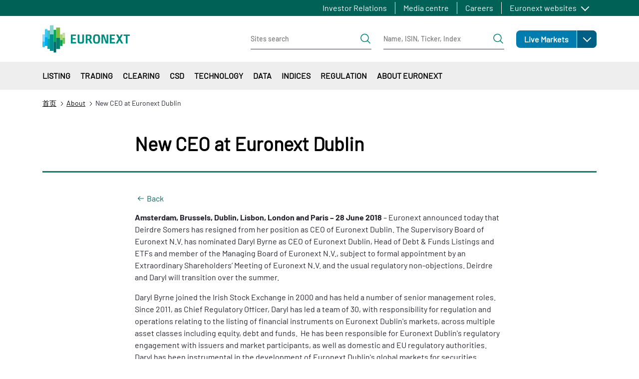

--- FILE ---
content_type: text/html; charset=UTF-8
request_url: https://www.euronext.com/zh/about/media/euronext-press-releases/new-ceo-euronext-dublin
body_size: 45416
content:
<!DOCTYPE html>
<html lang="zh-hans" dir="ltr" prefix="content: http://purl.org/rss/1.0/modules/content/  dc: http://purl.org/dc/terms/  foaf: http://xmlns.com/foaf/0.1/  og: http://ogp.me/ns#  rdfs: http://www.w3.org/2000/01/rdf-schema#  schema: http://schema.org/  sioc: http://rdfs.org/sioc/ns#  sioct: http://rdfs.org/sioc/types#  skos: http://www.w3.org/2004/02/skos/core#  xsd: http://www.w3.org/2001/XMLSchema# ">
  <head>
    <meta charset="utf-8" />
<noscript><style>form.antibot * :not(.antibot-message) { display: none !important; }</style>
</noscript><meta name="description" content="Amsterdam, Brussels, Dublin, Lisbon, London and Paris – 28 June 2018 – Euronext announced today that Deirdre Somers has resigned from her" />
<meta name="abstract" content="Amsterdam, Brussels, Dublin, Lisbon, London and Paris – 28 June 2018 – Euronext announced today that Deirdre Somers has resigned from her" />
<link rel="canonical" href="https://www.euronext.com/en/about/media/euronext-press-releases/new-ceo-euronext-dublin" />
<meta name="robots" content="noindex, nofollow" />
<meta name="Generator" content="Drupal 10 (https://www.drupal.org)" />
<meta name="MobileOptimized" content="width" />
<meta name="HandheldFriendly" content="true" />
<meta name="viewport" content="width=device-width, initial-scale=1, shrink-to-fit=no" />
<style>div#sliding-popup, div#sliding-popup .eu-cookie-withdraw-banner, .eu-cookie-withdraw-tab {background: #41b6e6} div#sliding-popup.eu-cookie-withdraw-wrapper { background: transparent; } #sliding-popup h1, #sliding-popup h2, #sliding-popup h3, #sliding-popup p, #sliding-popup label, #sliding-popup div, .eu-cookie-compliance-more-button, .eu-cookie-compliance-secondary-button, .eu-cookie-withdraw-tab { color: #ffffff;} .eu-cookie-withdraw-tab { border-color: #ffffff;}</style>
<script type="application/ld+json">{
    "@context": "https://schema.org",
    "@graph": [
        {
            "@type": "NewsArticle",
            "@id": "https://www.euronext.com/en/about/media/euronext-press-releases/new-ceo-euronext-dublin",
            "name": "New CEO at Euronext Dublin",
            "headline": "New CEO at Euronext Dublin",
            "about": "Press Release",
            "description": "Amsterdam, Brussels, Dublin, Lisbon, London and Paris – 28 June 2018 – Euronext announced today that Deirdre Somers has resigned from her position as CEO of Euronext Dublin. The Supervisory Board of Euronext N.V. has nominated Daryl Byrne as CEO of Euronext Dublin, Head of Debt \u0026 Funds Listings and ETFs and member of the Managing Board of Euronext N.V., subject to formal appointment by an Extraordinary Shareholders’ Meeting of Euronext N.V. and the usual regulatory non-objections. Deirdre and Daryl will transition over the summer.",
            "datePublished": "2018-06-28T08:34:58+0200",
            "isAccessibleForFree": "True",
            "publisher": {
                "@type": "Organization",
                "@id": "Euronext N.V.",
                "name": "Euronext N.V.",
                "url": "https://www.euronext.com"
            }
        }
    ]
}</script>
<meta http-equiv="x-ua-compatible" content="ie=edge" />
<script type="application/ld+json">{
    "@context": "https://schema.org",
    "@type": "BreadcrumbList",
    "itemListElement": [
        {
            "@type": "ListItem",
            "position": 1,
            "item": {
                "@id": "https://www.euronext.com/zh",
                "name": "首页"
            }
        },
        {
            "@type": "ListItem",
            "position": 2,
            "item": {
                "@id": "https://www.euronext.com/zh/about",
                "name": "About"
            }
        },
        {
            "@type": "ListItem",
            "position": 3,
            "item": {
                "@id": "https://www.euronext.com/zh/about/media/euronext-press-releases/new-ceo-euronext-dublin",
                "name": "New CEO at Euronext Dublin"
            }
        }
    ]
}</script>
<link rel="icon" href="/favicon.ico" type="image/vnd.microsoft.icon" />
<link rel="alternate" hreflang="en" href="https://www.euronext.com/en/about/media/euronext-press-releases/new-ceo-euronext-dublin" />

    <title>New CEO at Euronext Dublin</title>
    <link rel="stylesheet" media="all" href="//cdnjs.cloudflare.com/ajax/libs/bootstrap-slider/10.4.0/css/bootstrap-slider.css" />
<link rel="stylesheet" media="all" href="//cdnjs.cloudflare.com/ajax/libs/select2/4.0.6-rc.0/css/select2.min.css" />
<link rel="stylesheet" media="all" href="//maxcdn.icons8.com/fonts/line-awesome/1.1/css/line-awesome-font-awesome.min.css" />
<link rel="stylesheet" media="all" href="/assets/css/optimized/css_5SjuGxCxxm3z1KS6I7N2Er8oA1uHLVTiHkr2ggcesSY.6QN3RhuttDopej7TSPu7ZWHVcUQsNNUG35ZtJVQsahs.css?t6gtu1" />
<link rel="stylesheet" media="all" href="/assets/css/optimized/css_-inRPYHCx7XyU3m03Un5VmrpTM2GRuUoWect0wiygtg.IvJJTSELAwJO7xiZK3TFw3Zu89p4Nl0tiL1iNvLT1-k.css?t6gtu1" />
<link rel="stylesheet" media="all" href="/assets/css/optimized/css_4rFqPLv16oDrDtGP85d6AZPcNBIjGOaY6QC7yF1SDY4.Fwcfj8xE01pIJKazHCiTOGm9q2FnIRjmj3Vtkn4TuKg.css?t6gtu1" />
<link rel="stylesheet" media="all" href="/assets/css/optimized/css_QgM0xxoA7vTWSfzycOae2Rc2mu4GjH42KVJ5mY3-Zio.9ojQTUKLcEZP_28SRqspN8N9-ZYBju220PTm6XlUf2I.css?t6gtu1" />
<link rel="stylesheet" media="all" href="/assets/css/optimized/css_lT1fFAsZ3j7VC6ckL8B5ijUxqhnZIK80Kq-CDvN0P5s.uza_UL33piPKRS3x-mOLhha1yfdsvh1QsAEt8Bw5p4Q.css?t6gtu1" />
<link rel="stylesheet" media="all" href="/assets/css/optimized/css_l10bKAdWNxpFxtVIl-HxS1f_FGMm4TTBldhEPu77hXE.SGGT4VodWv8X18o1dfPWGx6nAykG29wKqJKqVzoOFTk.css?t6gtu1" />
<link rel="stylesheet" media="all" href="/assets/css/optimized/css_W-1ZIwwUtilOhqidtx1BLShvKpwJoPDV1yovieSPvi8.gvsi2SYlBCYA09tUmb0L4aQKiE9LZO7yjQRAN_lPWJE.css?t6gtu1" />
<link rel="stylesheet" media="all" href="/assets/css/optimized/css__i66i55vLD4mCHmdNBNzU3BsoChy7KJwtcCZhdnpAEg.rmQeCjKlPkSVkGq5pMNKYpsQj-LnTaP2rBuYaqzJW0k.css?t6gtu1" />
<link rel="stylesheet" media="all" href="/assets/css/optimized/css_0iK-QIC4T_4iAt1te3w10STuZHVhuxike552zeiLNCQ.HOMOlr5PJCuMBxbEhTt_t6n2IZ6FEP4EnHsph9pnDo4.css?t6gtu1" />
<link rel="stylesheet" media="all" href="/assets/css/optimized/css_wPwYKn3Prz5_xKBSS29nlrDJfCDsF3e1J4pceWTCepQ.uxXOq6bGwwluXnj8UIdtDa2DIi23CLjwfF42O0LyZsk.css?t6gtu1" />
<link rel="stylesheet" media="all" href="/assets/css/optimized/css_-m6qPjXPNAEwGdfv2b-1B4trHLvYB20VXc4FA1GhZTo.Zb822BOT1s4hJpyavzZFpDvpMpr6AHt683GtQUpldHY.css?t6gtu1" />
<link rel="stylesheet" media="all" href="/assets/css/optimized/css_uMDAJnWdnt5c4RczVQC2fmBv5york4YCDiiPuBHyD38.YzCwQ1mPSISljhCs0FM4qHaUBHlGtn11j1AU5Ks-LHU.css?t6gtu1" />
<link rel="stylesheet" media="all" href="/assets/css/optimized/css_uGCGrv2-b45DCSmOAG3PgihrTc7RICLKCLJKu5JTus4.cS9KRiz84S4uQrCxCvtO_Nq-pYl9bT2ZMwQWuJkBGO8.css?t6gtu1" />
<link rel="stylesheet" media="all" href="/assets/css/optimized/css_zvwhSIOZasFM3ith70TuecNmoLnQYI6Qe_ynhcsZ73U.maFgJGQDLL9hkHnlIvXXad8MyyTe_I4JXQ6Zodd3tcU.css?t6gtu1" />
<link rel="stylesheet" media="all" href="/assets/css/optimized/css_ExgrG445J1KmkqrsuFqtRNBBlBICkQdi03x7wFuPf2g.x6OEQAu6xzygrF7qeqxTo790D2w-gQA1Fvxpwv5JAPk.css?t6gtu1" />
<link rel="stylesheet" media="all" href="/assets/css/optimized/css_8M_aPZAX4kl5rD_9QzAuDjt2G2dnDs5L7tp6deiP6qU.K1KxraLuEO6szt2DehOttoPVVzUAT4UB5Om741Xi2NY.css?t6gtu1" />
<link rel="stylesheet" media="all" href="/assets/css/optimized/css_wVWxSV4c7mPcNyiHPPXBNx2r1EaMqwCkrQKLEhOoM4k.BwKKT3qCFn89NdAjC713hDZz9aglV6wUagGKIW2U2PI.css?t6gtu1" />
<link rel="stylesheet" media="all" href="/assets/css/optimized/css_eQqPalo7e8rYUWK9s2K4Eal6UFaltpaiw6ZuGIWrRmY.b8mK06LqftgqiN2jl4gUNnkejVgMTzv0YGeO8_Ykit0.css?t6gtu1" />
<link rel="stylesheet" media="all" href="/assets/css/optimized/css_wmaet2KFmZZ9w06ozcw1hcXGeaqMPT4NPGFphSfle8Y.ElM8rI7Ljkbu0JnvouuzYIrXdgBX5nIeycXl5nJ1uIQ.css?t6gtu1" />
<link rel="stylesheet" media="all" href="/assets/css/optimized/css_p2BIA8UkzUuIFMiM248KhDxAQNXwTd-QgUMxFW9LH-U.hlpB4bdzqC7Rn2SSMe9b1g-RzNHx4rW3zphIbgGizR4.css?t6gtu1" />
<link rel="stylesheet" media="all" href="/assets/css/optimized/css_3IQl9bMkoPUJI1r0C2jgxAElN75Gr7MfsJZHHGsc2O8.HWavx42TbqWNqT7TgEayx4Y2UlHiX1TAVIR9cXaeBMw.css?t6gtu1" />
<link rel="stylesheet" media="all" href="/assets/css/optimized/css_rBkfyOvVmYCpWbjdQU0Rhuxz66B9Duvt89QjFqUrwEA.2Xn-CEJ_hRhsX47nJtUKvpEfW3XEZFNrmT4lJR9PDW0.css?t6gtu1" />
<link rel="stylesheet" media="all" href="/assets/css/optimized/css_M-5UTXWZG-xbhJCl0cxhKn6dRvBAZqu9rdal8qB4MbY.-DNdGMZp2j_bFXVyROEPnV7Z_24HApWuse1kr4Txg74.css?t6gtu1" />
<link rel="stylesheet" media="all" href="/assets/css/optimized/css_tgxIqNHpRfQyWn6BYuBQECRIaQnn7hEoyAhvIf9-mBY.E6jhCTImQvdel8lM3--3WHOY3pq2tCUZn3Z8KcIFkxA.css?t6gtu1" />
<link rel="stylesheet" media="all" href="/assets/css/optimized/css_r6rtLdN02YYH1r6YJIm-uJHNhRVvnAqnrj6GfP2vq08.q2luHYVJEzSrXa2zOx4n-K_nBblSV813tMhBBcU06-M.css?t6gtu1" />
<link rel="stylesheet" media="all" href="/assets/css/optimized/css_5czCwchyUKAbYvYat7ANBvNVi-7QgIKFk17vWt_Ttxw.MiffqCudBlPsrP4Ek9e64c9m9bPz3NcCFe2vk4iRRic.css?t6gtu1" />
<link rel="stylesheet" media="all" href="/assets/css/optimized/css_PZwDOziBE5DELKH1nSXbA5O8E6a0NvcsZExSlbQ4g90.9-canOhgLXcLW0hy6lQMzN5yIE8voS9tmJt11ocIH_w.css?t6gtu1" />
<link rel="stylesheet" media="all" href="/assets/css/optimized/css_MGMQ_i6LQFuLhPKHOSA7lGuW29fJI-zkKI2jLLyLWrk.7KcthdfRAIEdBRiFDV22y3axReB_dDXE8F3ubrow53E.css?t6gtu1" />
<link rel="stylesheet" media="all" href="/assets/css/optimized/css_mEQ9mldWdhPpclzLyaTgB2edMzAawDKZNJ0rHLos5Lw.OihKhm9ob3I91n9ZZG7e8ltFhvfl87nqoM5eNnECqxQ.css?t6gtu1" />
<link rel="stylesheet" media="all" href="/assets/css/optimized/css_dan7lILM1D3Fgil67Fo3O6qV2xyiahxqkVd7mtGqUxc.qFFMSPQMSBLUDodLJul_nrwIibehdRg4fJwCe3FFRg0.css?t6gtu1" />
<link rel="stylesheet" media="all" href="/assets/css/optimized/css_34Hf10XwvdBCCN4fX795l1FBpeHSU2HVP3SLw-3dRfM.11Y2tk4SqhYcgPIMGTUEDs_Lo08pOYgK_Vi6LYca7iw.css?t6gtu1" />
<link rel="stylesheet" media="all" href="/assets/css/optimized/css_ADmV-5b9byfX8hhJiaQbXhHFH3XR9rLSG069wMpGDfU.9VL0Agi5y0CnxTFOBcEqxBWQgxt9WS7lhXheTmH0wf0.css?t6gtu1" />
<link rel="stylesheet" media="all" href="/assets/css/optimized/css_8ZVkldWSDMZPbWWObkbofQlvxoTWO9-3f07e7msmr4c.mZzfvGQWitY6sy554LiJna8LMfWgCKE2rpuGVwycVxw.css?t6gtu1" />
<link rel="stylesheet" media="all" href="/assets/css/optimized/css_CHWF9_TIoClVpnKbtVvD3UXE4MUrYeYsZVBN5v3cwIM.tCnPQ_UfbLP0XI_33dHzMps_Sw_yd_fsUSJ5RiisdJI.css?t6gtu1" />
<link rel="stylesheet" media="all" href="/assets/css/optimized/css_wCpBOoMcrM9FfEcNav5Xte_Vew-5m8kl20MoW6JdUs8.W_KnFf2Bhdout70BQS5yj0l8jCoXK2FdM17-AIekUZM.css?t6gtu1" />
<link rel="stylesheet" media="all" href="/assets/css/optimized/css_sL4JFZsUO2Ulv-cG1jleax9librHIlxeJHxqIJmcPQQ.6fzTtJn2Bbj61att84FZT9_KFGaGlqXfuCrvIkWzkbo.css?t6gtu1" />
<link rel="stylesheet" media="all" href="/assets/css/optimized/css_kDLdd222ahEJdlPWz31UK5XrmE-yBx9HGsEgIwPs4tQ.JdZuK_RejgUubPciizYVCCvD9wUuUykT53dFIFHzzHg.css?t6gtu1" />
<link rel="stylesheet" media="all" href="/assets/css/optimized/css_Tm1LeZwBHMN7GbIJeQTnNiFJSIlkB1016p0wD8C1PSg.KpZpScF3jBjf6mPqIkYpYf3DCbcr0veLIJhLQj5FPKg.css?t6gtu1" />
<link rel="stylesheet" media="all" href="/assets/css/optimized/css_k3mZ851YaUTKF0SLQMBXsQ161eNbJu6vXnD7m9qiffM.tvIzQFWRxwWLqSkhaUn3R2RqWns5IERR57vhSp86alk.css?t6gtu1" />
<link rel="stylesheet" media="all" href="/assets/css/optimized/css_FyPxR1THuAGDaJiD4wwGkz9K5PsL_4t1G9N3_VhOZ4s.DiMKvTqOWLEJK_9vdDrWtkSb-atNDR6TKjhOg-IpMvE.css?t6gtu1" />
<link rel="stylesheet" media="all" href="/assets/css/optimized/css_cAFivf1vViJjSpKWCAbhgqRdSgFFX9QhBNYkQ2uS68U.GHJeeONKT8V2jxzUtdZry5ai-9GIP7GuaZWNZJY-dZk.css?t6gtu1" />
<link rel="stylesheet" media="all" href="/assets/css/optimized/css_BIXnSCcDMpEkXGq2qRbromv1vCU5Q-QxrIFwNDGFdME.JpEI0bEx43v8Eauveo4MfVUbNBvHAwnc-AFptfbQcGM.css?t6gtu1" />
<link rel="stylesheet" media="all" href="/assets/css/optimized/css_89RJpx_TPh_zgiOTFgEJKvtABZasf87bbBVD_XojLJ0.zOfuywpYQzh6cjPJAcSMmPlneZdBQBVoVdyMhjtDNVA.css?t6gtu1" />
<link rel="stylesheet" media="all" href="/assets/css/optimized/css_UI7cx8hkn54XC-wQeHaRRwb1opfyt-jHfxOUV-9m0sQ.22gZRNreULrizArDGY047wKSJrKMoz7fBdu_ArKGMa0.css?t6gtu1" />
<link rel="stylesheet" media="all" href="/assets/css/optimized/css_Ro4G_kFadI9RGk-RHtIj2RiUI4yXE5k2esMQnyYqBGY.1sFLE6J0mDrZTHot6Cb75qImJfpy1tXvfdowrE3rax0.css?t6gtu1" />
<link rel="stylesheet" media="all" href="/assets/css/optimized/css_xKsq4-jznTJdKsJJ7HCwFgxcVTAmog7VFAZWlqEHqPc.qsm82jcXVioPkmEzKjTR6F7q20FQ4zC3vTZVeMsmSnY.css?t6gtu1" />
<link rel="stylesheet" media="all" href="/assets/css/optimized/css_KKbllPP6RFJK6dnRhRnf6T2StFA9jB4P3znpriyX33A.3mUfTe9mK7lkYTzPiYe7KgYq8fV4Vy3lqX_dCr8xNXI.css?t6gtu1" />
<link rel="stylesheet" media="all" href="/assets/css/optimized/css_XMYpFm_fs4qp48ZlkI5uVFd3MaujJe0aFbu9dluU9EE.o8fIg-ESu1bjEcnqIXdTPByQrsKJ7tYriBW8ecPkA8U.css?t6gtu1" />
<link rel="stylesheet" media="all" href="/assets/css/optimized/css_svIpt_X13OvP63lPiZ8awTQupd_YoeQycMqU8rcurFY.GIppNX9EXgniCWenPQXM5MGsdaelGreE0acMxRzxELQ.css?t6gtu1" />
<link rel="stylesheet" media="all" href="/assets/css/optimized/css_sCN-ER7Y2sItgIGjmjdAWlZmV5XT9hbIa-wcMs-IyAA.g6XRRSJ5RcveKIceYcN0DU4H_FYoEMqdcZqSN8O4sxE.css?t6gtu1" />
<link rel="stylesheet" media="all" href="/assets/css/optimized/css_pNqE9wMU-Jfe3qoT_cBH0HFaWFma2EqFGRsztQUF2JM.vcBOKEk_zELGmTfzTwg57OxKCOfggUutdr9BLET087M.css?t6gtu1" />
<link rel="stylesheet" media="all" href="/assets/css/optimized/css_I8fc0ccKYiNS6zMFsTemMnIZMURTEdXUr_68ilMIvwc.TwNd5BIc4o25QcDuYUZ0KmHwsUpbavoDHvKbo1evKYU.css?t6gtu1" />
<link rel="stylesheet" media="all" href="/assets/css/optimized/css_aid8paUfdDiha_zv4mAUMQbr21Mh6W0AKT90svrv0uA.Ff8Xr2ZArZffjqEZJIY2D4UNGp92JEvnvW179FdrebA.css?t6gtu1" />
<link rel="stylesheet" media="all" href="/assets/css/optimized/css_lK83g0MBCXpPxqNC2DQgXy-B6WCkssB4A16eM_PQZOE.UPOMdtIcwCP1nQjF_EP8_0t1DgakZ8dLukeSlhjGe5o.css?t6gtu1" />
<link rel="stylesheet" media="all" href="/assets/css/optimized/css_aib84OhrYT4KpJlW3I5qffO67qFNgDxSRIgi3Rj_56Y.q0RlY_UWR4rnT8v09KvL7an0LpK79rI0R7D8q8KDgps.css?t6gtu1" />

    
  </head>
  <body class="layout-no-sidebars page-node-7400 path-node node--type-product-news">
    <a href="#main-content" class="visually-hidden focusable skip-link">
      跳转到主要内容
    </a>
      <noscript><iframe src="https://www.googletagmanager.com/ns.html?id=GTM-TRSWF74"
                  height="0" width="0" style="display:none;visibility:hidden"></iframe></noscript>

      <div class="responsive-menu-page-wrapper">
  <div id="page-wrapper">
  <div id="page" class="wrapper">
            <section class="region region-topbar topbar">
    <div class="topbar__container container">
      <div class="topbar__menus">
        <div class="topbar__menu d-none d-xl-block">
          <nav role="navigation" aria-labelledby="block-euronext-com-topbar-first-menu" id="block-euronext-com-topbar-first" class="block block-menu navigation menu--topbar-first">
            
  <h2 class="visually-hidden" id="block-euronext-com-topbar-first-menu">Topbar first</h2>
  

        
              <ul id="block-euronext-com-topbar-first" data-block="topbar" class="clearfix topbar__menu-list nav">
                    <li class="nav-item topbar__menu-item">
                <a href="/zh/investor-relations" class="nav-link" data-drupal-link-system-path="node/100">Investor Relations</a>
              </li>
                <li class="nav-item topbar__menu-item">
                <a href="/zh/about/media-centre" class="nav-link" data-drupal-link-system-path="node/103">Media centre</a>
              </li>
                <li class="nav-item topbar__menu-item">
                <a href="/zh/about/careers" class="nav-link" data-drupal-link-system-path="node/102">Careers</a>
              </li>
        </ul>
  


  </nav>

        </div>
        <div class="topbar__menulist">
          <div id="block-euronext-com-topbareuronextmenu">
  
  <div class="topbar__dropdown dropdown">
          <a class="topbar__menulist-toggle topbar__toggle-el dropdown-toggle" href="#" role="button" data-toggle="dropdown" aria-expanded="false">
        Euronext websites
      </a>
              
                  <ul id="block-euronext-com-topbareuronextmenu" data-block="topbar" class="clearfix topbar__menulist-list topbar__dropdown-list dropdown-menu">
                    <li class="nav-item topbar__dropdown-item">
                <a href="https://live.euronext.com" class="nav-link topbar__dropdown-link">Live Markets</a>
              </li>
                <li class="nav-item topbar__dropdown-item">
                <a href="https://connect2.euronext.com" class="nav-link topbar__dropdown-link">Connect - client portal</a>
              </li>
        </ul>
  


      </div>
</div>

        </div>
        <div class="topbar__langs d-none d-xl-block">
          
        </div>
      </div>
      <div class="d-xl-none">
        <div id="block-euronext-com-topbarheader-markets-topbar" class="markets-menu">
  
      
    
  
            <ul id="block-euronext-com-topbarheader-markets-topbar" data-block="topbar" class="clearfix markets-menu__root">
                    <li class="nav-item menu-item--expanded markets-menu-dropdown menu-item--root-level">
                <a href="https://live.euronext.com" class="nav-link markets-menu-dropdown__link markets-menu-dropdown__link--level-0 link-external">Live Markets</a>
                            <a class="markets-menu-dropdown__toggle dropdown-toggle" href="#" role="button" data-toggle="dropdown" aria-expanded="false">
            <span class="visually-hidden">Open</span>
          </a>
                                        
  
            <ul class="markets-menu-dropdown__list dropdown-menu markets-menu__list markets-el__dropdown-list dropdown-menu">
                    <li class="nav-item markets-menu-dropdown__item">
                <a href="https://live.euronext.com/en/markets/amsterdam" class="nav-link markets-menu-dropdown__link markets-menu-dropdown__link--level-1 link-external">Amsterdam</a>
                      </li>
                <li class="nav-item markets-menu-dropdown__item">
                <a href="https://live.euronext.com/en/markets/brussels" class="nav-link markets-menu-dropdown__link markets-menu-dropdown__link--level-1 link-external">Brussels</a>
                      </li>
                <li class="nav-item markets-menu-dropdown__item">
                <a href="https://live.euronext.com/en/markets/dublin" class="nav-link markets-menu-dropdown__link markets-menu-dropdown__link--level-1 link-external">Dublin</a>
                      </li>
                <li class="nav-item markets-menu-dropdown__item">
                <a href="https://live.euronext.com/en/markets/lisbon" class="nav-link markets-menu-dropdown__link markets-menu-dropdown__link--level-1 link-external">Lisbon</a>
                      </li>
                <li class="nav-item markets-menu-dropdown__item">
                <a href="https://live.euronext.com/en/markets/milan" class="nav-link markets-menu-dropdown__link markets-menu-dropdown__link--level-1 link-external">Milan</a>
                      </li>
                <li class="nav-item markets-menu-dropdown__item">
                <a href="https://live.euronext.com/en/markets/oslo" class="nav-link markets-menu-dropdown__link markets-menu-dropdown__link--level-1 link-external">Oslo</a>
                      </li>
                <li class="nav-item markets-menu-dropdown__item">
                <a href="https://live.euronext.com/en/markets/paris" class="nav-link markets-menu-dropdown__link markets-menu-dropdown__link--level-1 link-external">Paris</a>
                      </li>
        </ul>
  
              </li>
        </ul>
  



  </div>

      </div>
    </div>
  </section>

        <header id="header" class="header" role="banner" aria-label="站点头部">
                        <nav class="header__nav navbar">
            <div class="container">
              
  <div id="block-euronext-com-responsivemenumobileicon" class="responsive-menu-toggle-wrapper responsive-menu-toggle block block-responsive-menu block-responsive-menu-toggle">
  
    
      <div class="content">
      <a id="toggle-icon" class="header__menu-toggle navbar-toggler mr-4" title="Menu" href="#off-canvas">
  <span class="sr-only">Toggle navigation</span>
  <div class="toggle-open-icon">
    <div class="toggle-open-icon__inner"></div>
  </div>
</a>
    </div>
  </div>
      <a href="/zh" title="首页" rel="home" class="header__logo navbar-brand">
              <img src="/themes/custom/euronext_com/logo.svg" alt="首页" />
          </a>
    

              
  <div id="block-euronext-com-corporateheadersearchformsblock" class="block block-sf-topbar-header-menu-com block-header-search-forms-block">
  
    
      <div class="content">
      <div class="header-search-forms-container">
  <div class="header-search-forms-container__element header-search-forms-container__element--sites" id="sites-form">
    
<form class="header-search-form header-search-form--sites" data-drupal-selector="euronext-com-header-search-form" action="/zh/about/media/euronext-press-releases/new-ceo-euronext-dublin" method="post" id="euronext-com-header-search-form" accept-charset="UTF-8">
  <div class="header-search-form__wrapper" data-drupal-selector="edit-search-input">





  <fieldset class="js-form-item js-form-type-textfield form-type-textfield js-form-item-search-site form-item-search-site form-no-label mb-3">
                    <input class="header-search-form__input form-control" data-drupal-selector="edit-search-site" type="text" id="edit-search-site" name="search_site" value="" size="60" maxlength="128" placeholder="Sites search" />

                      </fieldset>
<div class="header-search-form__submit-wrapper" data-drupal-selector="edit-submit-wrapper"><input class="header-search-form__submit button js-form-submit form-submit btn btn-primary btn-lg form-control" data-drupal-selector="edit-submit" type="submit" id="edit-submit" name="op" value="搜索" />
</div>
</div>
<input autocomplete="off" data-drupal-selector="form-cie73nkrzkmeyb9pvn-umybowb7ux-0sbgwmkmmwf8m" type="hidden" name="form_build_id" value="form-Cie73nKrzKMeYb9PvN_UmYbowb7Ux-0sbGwmkMmWf8M" class="form-control" />
<input data-drupal-selector="edit-euronext-com-header-search-form" type="hidden" name="form_id" value="euronext_com_header_search_form" class="form-control" />

</form>

  </div>
  
  <div class="header-search-forms-container__element header-search-forms-container__element--quotes" id="quotes-form">
    
<form class="header-search-form header-search-form--quotes" data-drupal-selector="euronext-com-header-quotes-form" action="/zh/about/media/euronext-press-releases/new-ceo-euronext-dublin" method="post" id="euronext-com-header-quotes-form" accept-charset="UTF-8">
  <div class="header-search-form__wrapper" data-drupal-selector="edit-search-input">





  <fieldset class="js-form-item js-form-type-textfield form-type-textfield js-form-item-search-quote form-item-search-quote form-no-label mb-3">
                    <input class="header-search-form__input form-control" data-drupal-selector="edit-search-quote" type="text" id="edit-search-quote" name="search_quote" value="" size="60" maxlength="128" placeholder="Name, ISIN, Ticker, Index" />

                      </fieldset>
<div class="header-search-form__submit-wrapper" data-drupal-selector="edit-submit-wrapper"><input class="header-search-form__submit button js-form-submit form-submit btn btn-primary btn-lg form-control" onclick="this.form.target=&quot;_blank&quot;;return true;" data-drupal-selector="edit-submit" type="submit" id="edit-submit--2" name="op" value="Search quotes" />
</div>
</div>
<input autocomplete="off" data-drupal-selector="form-hjbedsi3qnhpg2pptdeefaiqbhatczz5dcte5mls1w0" type="hidden" name="form_build_id" value="form-HJbedSi3qNHpg2pptdEEfaiQbHATcZz5dCTE5mLs1w0" class="form-control" />
<input data-drupal-selector="edit-euronext-com-header-quotes-form" type="hidden" name="form_id" value="euronext_com_header_quotes_form" class="form-control" />

</form>

  </div>
</div>


    </div>
  </div>
<div id="block-euronext-com-corporateheadersearchformsmobileblock" class="block block-sf-topbar-header-menu-com block-header-search-forms-mobile-block">
  
    
      <div class="content">
      

<div class="header-search-forms-mobile-container">
  <a id='header-search-forms-mobile-container-menu-cta' href='#header-search-forms-mobile-container-menu' class="header-search-forms-mobile-container__cta">
  搜索</a>

  <nav id="header-search-forms-mobile-container-menu" class="header-search-forms-mobile-container__menus mm-menu_pagedim-black">
    <ul>
      <li>
<form class="header-search-form header-search-form--sites" data-drupal-selector="euronext-com-header-search-form-2" action="/zh/about/media/euronext-press-releases/new-ceo-euronext-dublin" method="post" id="euronext-com-header-search-form--2" accept-charset="UTF-8">
  <div class="header-search-form__wrapper" data-drupal-selector="edit-search-input">





  <fieldset class="js-form-item js-form-type-textfield form-type-textfield js-form-item-search-site form-item-search-site form-no-label mb-3">
                    <input class="header-search-form__input form-control" data-drupal-selector="edit-search-site" type="text" id="edit-search-site--2" name="search_site" value="" size="60" maxlength="128" placeholder="Sites search" />

                      </fieldset>
<div class="header-search-form__submit-wrapper" data-drupal-selector="edit-submit-wrapper"><input class="header-search-form__submit button js-form-submit form-submit btn btn-primary btn-lg form-control" data-drupal-selector="edit-submit" type="submit" id="edit-submit--3" name="op" value="搜索" />
</div>
</div>
<input autocomplete="off" data-drupal-selector="form-mmjikgqsond3c-veqerhuj60fs451s36h55yeebihpg" type="hidden" name="form_build_id" value="form-MmJiKgqSOND3c-veqERhUj60fs451S36h55YeEBIhpg" class="form-control" />
<input data-drupal-selector="edit-euronext-com-header-search-form-2" type="hidden" name="form_id" value="euronext_com_header_search_form" class="form-control" />

</form>
</li>
      <li>
<form class="header-search-form header-search-form--quotes" data-drupal-selector="euronext-com-header-quotes-form-2" action="/zh/about/media/euronext-press-releases/new-ceo-euronext-dublin" method="post" id="euronext-com-header-quotes-form--2" accept-charset="UTF-8">
  <div class="header-search-form__wrapper" data-drupal-selector="edit-search-input">





  <fieldset class="js-form-item js-form-type-textfield form-type-textfield js-form-item-search-quote form-item-search-quote form-no-label mb-3">
                    <input class="header-search-form__input form-control" data-drupal-selector="edit-search-quote" type="text" id="edit-search-quote--2" name="search_quote" value="" size="60" maxlength="128" placeholder="Name, ISIN, Ticker, Index" />

                      </fieldset>
<div class="header-search-form__submit-wrapper" data-drupal-selector="edit-submit-wrapper"><input class="header-search-form__submit button js-form-submit form-submit btn btn-primary btn-lg form-control" onclick="this.form.target=&quot;_blank&quot;;return true;" data-drupal-selector="edit-submit" type="submit" id="edit-submit--4" name="op" value="Search quotes" />
</div>
</div>
<input autocomplete="off" data-drupal-selector="form-w3izhe8flrfsexe9wzr3tutxvmkwl4pdb5nn0abohh8" type="hidden" name="form_build_id" value="form-w3izHe8fLRfseXe9wzr3tutXvMKWL4pDB5nn0aBohh8" class="form-control" />
<input data-drupal-selector="edit-euronext-com-header-quotes-form-2" type="hidden" name="form_id" value="euronext_com_header_quotes_form" class="form-control" />

</form>
</li>
    </ul>
  </nav>
</div>

    </div>
  </div>


                <div class="region region-secondary-menu header__actions">
    <div class="header__actions-markets d-none d-xl-block">
      <div id="block-euronext-com-secondary-topbarheadermarkets" class="markets-menu">
  
      
    
  
            <ul id="block-euronext-com-secondary-topbarheadermarkets" data-block="secondary_menu" class="clearfix markets-menu__root">
                    <li class="nav-item menu-item--expanded markets-menu-dropdown menu-item--root-level">
                <a href="https://live.euronext.com" class="nav-link markets-menu-dropdown__link markets-menu-dropdown__link--level-0 link-external">Live Markets</a>
                            <a class="markets-menu-dropdown__toggle dropdown-toggle" href="#" role="button" data-toggle="dropdown" aria-expanded="false">
            <span class="visually-hidden">Open</span>
          </a>
                                        
  
            <ul class="markets-menu-dropdown__list dropdown-menu markets-menu__list markets-el__dropdown-list dropdown-menu">
                    <li class="nav-item markets-menu-dropdown__item">
                <a href="https://live.euronext.com/en/markets/amsterdam" class="nav-link markets-menu-dropdown__link markets-menu-dropdown__link--level-1 link-external">Amsterdam</a>
                      </li>
                <li class="nav-item markets-menu-dropdown__item">
                <a href="https://live.euronext.com/en/markets/brussels" class="nav-link markets-menu-dropdown__link markets-menu-dropdown__link--level-1 link-external">Brussels</a>
                      </li>
                <li class="nav-item markets-menu-dropdown__item">
                <a href="https://live.euronext.com/en/markets/dublin" class="nav-link markets-menu-dropdown__link markets-menu-dropdown__link--level-1 link-external">Dublin</a>
                      </li>
                <li class="nav-item markets-menu-dropdown__item">
                <a href="https://live.euronext.com/en/markets/lisbon" class="nav-link markets-menu-dropdown__link markets-menu-dropdown__link--level-1 link-external">Lisbon</a>
                      </li>
                <li class="nav-item markets-menu-dropdown__item">
                <a href="https://live.euronext.com/en/markets/milan" class="nav-link markets-menu-dropdown__link markets-menu-dropdown__link--level-1 link-external">Milan</a>
                      </li>
                <li class="nav-item markets-menu-dropdown__item">
                <a href="https://live.euronext.com/en/markets/oslo" class="nav-link markets-menu-dropdown__link markets-menu-dropdown__link--level-1 link-external">Oslo</a>
                      </li>
                <li class="nav-item markets-menu-dropdown__item">
                <a href="https://live.euronext.com/en/markets/paris" class="nav-link markets-menu-dropdown__link markets-menu-dropdown__link--level-1 link-external">Paris</a>
                      </li>
        </ul>
  
              </li>
        </ul>
  



  </div>

    </div>
    <div class="header__actions-links">
      
    </div>
  </div>

              
            </div>
          </nav>
                <div class="d-none">
          <nav class="navbar navbar-expand-lg" id="navbar-main">
                          
                              <div class="collapse navbar-collapse" id="CollapsingNavbar">
                    <div id="block-euronext-com-burgernavigation" class="block block-menu-item-fields block-menu-item-fieldssecondary-navigation">
  
    
      <div class="content">
      
              <div class="container">
      <div class="megamenu__container">
        <button  class="megamenu__arrow megamenu__scroll-left is-hidden" aria-label="Scroll left">
          <svg width="8" height="14" viewBox="0 0 8 14" fill="none" xmlns="http://www.w3.org/2000/svg">
            <path d="M6.68283 0.307832L0.432831 6.55783C0.374721 6.61588 0.328621 6.68481 0.297168 6.76068C0.265716 6.83656 0.249527 6.91788 0.249527 7.00002C0.249527 7.08215 0.265716 7.16348 0.297168 7.23936C0.328621 7.31523 0.374721 7.38416 0.432831 7.44221L6.68283 13.6922C6.80011 13.8095 6.95917 13.8754 7.12502 13.8754C7.29087 13.8754 7.44993 13.8095 7.56721 13.6922C7.68448 13.5749 7.75037 13.4159 7.75037 13.25C7.75037 13.0842 7.68448 12.9251 7.56721 12.8078L1.75861 7.00002L7.56721 1.19221C7.62528 1.13414 7.67134 1.0652 7.70276 0.989329C7.73419 0.913459 7.75037 0.832141 7.75037 0.750019C7.75037 0.667897 7.73419 0.586579 7.70276 0.510709C7.67134 0.434838 7.62528 0.3659 7.56721 0.307832C7.50914 0.249763 7.4402 0.203701 7.36433 0.172274C7.28846 0.140847 7.20714 0.124671 7.12502 0.124671C7.0429 0.124671 6.96158 0.140847 6.88571 0.172274C6.80984 0.203701 6.7409 0.249763 6.68283 0.307832Z" fill="#252631"/>
          </svg>
        </button>
        <div class="megamenu__scroll">
          <ul  data-block="primary_menu" class="clearfix megamenu__first-level menu megamenu__wrap">
                    <li class="menu-item menu-item--level-0 menu-item--expanded">
                                              <a class="menu-link menu-link--level-0 dropdown-toggle" id="_22d8f6d-97b4-4c01-b548-98479979e8ab" data-toggle="dropdown" aria-haspopup="true" aria-expanded="false" role="button" href="#">
            Listing
          </a>
                                      <div aria-labelledby="_22d8f6d-97b4-4c01-b548-98479979e8ab" class="megamenu__childs dropdown-menu">
              <div class="container">
                <div class="megamenu__close-wrapper">
                  <button type="button" class="megamenu__close" aria-label="Close">
                    <span>close menu</span>
                    <svg viewBox="0 0 20 20" width="20" height="20" class="">
                      <use xlink:href="/themes/custom/euronext_com/frontend-library/public/assets/spritemap.svg#close"></use>
                    </svg>
                  </button>
                </div>
                <div class="row">
                  <div class="megamenu__menu-cols">
                                                                                                                                                                              <div class="sub-container--level-1">
      <ul class="menu menu--level-1">
                    <li class="menu-item menu-item--level-1">
                          <a href="/zh/node/3064133" class="menu-link menu-link--level-1" data-drupal-link-system-path="node/3064133">概述</a>
                      </li>
                <li class="menu-item menu-item--level-1 menu-item--expanded">
                          <a href="/zh/listing/raise-capital" class="menu-link menu-link--level-1" data-drupal-link-system-path="node/146">Raise capital</a>
                                                    <div class="sub-container--level-2">
      <ul class="menu menu--level-2">
                    <li class="menu-item menu-item--level-2">
                          <a href="/zh/listing/raise-capital/why-go-public" class="menu-link menu-link--level-2" data-drupal-link-system-path="node/279">Why go public?</a>
                      </li>
                <li class="menu-item menu-item--level-2 menu-item--collapsed">
                          <a href="/zh/listing/raise-capital/how-go-public" class="menu-link menu-link--level-2" data-drupal-link-system-path="node/204">How to go public</a>
                      </li>
                <li class="menu-item menu-item--level-2">
                          <a href="/zh/node/1892545" class="menu-link menu-link--level-2" data-drupal-link-system-path="node/1892545">IPOready</a>
                      </li>
                <li class="menu-item menu-item--level-2">
                          <a href="/zh/listing/raise-capital/life-listed-company" class="menu-link menu-link--level-2" data-drupal-link-system-path="node/429">Life as a listed company</a>
                      </li>
                <li class="menu-item menu-item--level-2">
                          <a href="/zh/raise-capital/euronext-tech-leaders" class="menu-link menu-link--level-2" data-drupal-link-system-path="node/1730962">Euronext Tech Leaders</a>
                      </li>
                <li class="menu-item menu-item--level-2 menu-item--collapsed">
                          <a href="/zh/node/3134936" class="menu-link menu-link--level-2" data-drupal-link-system-path="node/3134936">Sector-focused listing solutions</a>
                      </li>
                <li class="menu-item menu-item--level-2">
                          <a href="/zh/node/1836022" class="menu-link menu-link--level-2" data-drupal-link-system-path="node/1836022">International listings</a>
                      </li>
               </ul>
    </div>
      
                        </li>
                <li class="menu-item menu-item--level-1 menu-item--expanded">
                          <a href="/zh/listing/bonds" class="menu-link menu-link--level-1" data-drupal-link-system-path="node/95">Bonds</a>
                                                    <div class="sub-container--level-2">
      <ul class="menu menu--level-2">
                    <li class="menu-item menu-item--level-2">
                          <a href="/zh/listing/bonds/bond-financing" class="menu-link menu-link--level-2" data-drupal-link-system-path="node/443">Bond Financing</a>
                      </li>
                <li class="menu-item menu-item--level-2 menu-item--collapsed">
                          <a href="/zh/node/3150732" class="menu-link menu-link--level-2" data-drupal-link-system-path="node/3150732">Listing process</a>
                      </li>
                <li class="menu-item menu-item--level-2 menu-item--collapsed">
                          <a href="/zh/node/1728801" class="menu-link menu-link--level-2" data-drupal-link-system-path="node/1728801">Bond types</a>
                      </li>
                <li class="menu-item menu-item--level-2">
                          <a href="/zh/node/2969928" class="menu-link menu-link--level-2" data-drupal-link-system-path="node/2969928">Bond Listing Newsletter</a>
                      </li>
               </ul>
    </div>
      
                        </li>
                <li class="menu-item menu-item--level-1 menu-item--expanded">
                          <a href="/zh/listing/etfs" class="menu-link menu-link--level-1" data-drupal-link-system-path="node/420">ETFs</a>
                                                    <div class="sub-container--level-2">
      <ul class="menu menu--level-2">
                    <li class="menu-item menu-item--level-2">
                          <a href="/zh/listing/etfs/how-list-etfs-euronext-dublin" class="menu-link menu-link--level-2" data-drupal-link-system-path="node/418">List ETFs on Euronext Dublin</a>
                      </li>
                <li class="menu-item menu-item--level-2">
                          <a href="/zh/listing/etfs/listing-process" class="menu-link menu-link--level-2" data-drupal-link-system-path="node/416">Listing process</a>
                      </li>
               </ul>
    </div>
      
                        </li>
                <li class="menu-item menu-item--level-1 menu-item--expanded">
                          <a href="/zh/listing/funds" class="menu-link menu-link--level-1" data-drupal-link-system-path="node/426">Funds</a>
                                                    <div class="sub-container--level-2">
      <ul class="menu menu--level-2">
                    <li class="menu-item menu-item--level-2">
                          <a href="/zh/list-products/funds/list-investment-funds-euronext-amsterdam" class="menu-link menu-link--level-2" data-drupal-link-system-path="node/423">List on Euronext Amsterdam</a>
                      </li>
                <li class="menu-item menu-item--level-2">
                          <a href="/zh/listing/funds/list-investment-funds-euronext-dublin" class="menu-link menu-link--level-2" data-drupal-link-system-path="node/424">List on Euronext Dublin</a>
                      </li>
               </ul>
    </div>
      
                        </li>
                <li class="menu-item menu-item--level-1">
                          <a href="/zh/listing/warrants-certificates" class="menu-link menu-link--level-1" data-drupal-link-system-path="node/788">Warrants &amp; Certificates</a>
                      </li>
                <li class="menu-item menu-item--level-1">
                          <a href="/zh/listing/structured-notes" class="menu-link menu-link--level-1" data-drupal-link-system-path="node/789">Structured Notes</a>
                      </li>
                <li class="menu-item menu-item--level-1 menu-item--expanded">
                          <a href="/zh/node/1800307" class="menu-link menu-link--level-1" data-drupal-link-system-path="node/1800307">ESG for issuers</a>
                                                    <div class="sub-container--level-2">
      <ul class="menu menu--level-2">
                    <li class="menu-item menu-item--level-2">
                          <a href="/zh/node/1978747" class="menu-link menu-link--level-2" data-drupal-link-system-path="node/1978747">My ESG Profile</a>
                      </li>
                <li class="menu-item menu-item--level-2 menu-item--collapsed">
                          <a href="/zh/listing/esg-for-issuers/esg-bonds" class="menu-link menu-link--level-2" data-drupal-link-system-path="node/314664">ESG Bonds</a>
                      </li>
                <li class="menu-item menu-item--level-2">
                          <a href="/zh/node/1839405" class="menu-link menu-link--level-2" data-drupal-link-system-path="node/1839405">ESG Bond Barometer</a>
                      </li>
               </ul>
    </div>
      
                        </li>
               </ul>
    </div>
      
                  </div>
                                                                              <div class="megamenu__menu-promo">
                      <div class="megamenu__menu-promo-content">
                        <div>
  
  
      <div>  <div class="paragraph paragraph--type--promotional-area paragraph--view-mode--default promo-area">
          
              <div class="promo-area__image">
              <div class="field field--name-field-promo-image field--type-entity-reference field--label-hidden field__items">
                <div class="field__item">
            <picture>
                  <source srcset="/sites/default/files/styles/promo_area/public/2024-03/ipoready_small.png?itok=Q6oxb9YL 1x, /sites/default/files/styles/promo_area/public/2024-03/ipoready_small.png?itok=Q6oxb9YL 2x" media="(min-width: 768px)" type="image/png" width="470" height="322"/>
              <source srcset="/sites/default/files/styles/width_1_px/public/2024-03/ipoready_small.png?itok=QMeyRd7p 1x, /sites/default/files/styles/width_1_px/public/2024-03/ipoready_small.png?itok=QMeyRd7p 2x" media="(min-width: 0px)" type="image/png" width="1" height="1"/>
                  <img loading="lazy" src="/sites/default/files/styles/promo_area/public/2024-03/ipoready_small.png?itok=Q6oxb9YL" width="470" height="322" alt="IPOready logo" typeof="foaf:Image" class="img-fluid w-100" />

  </picture>


            </div>
          </div>

        </div>
                    <div class="promo-area__tagline">
          pre-IPO programme
        </div>
                    <div class="promo-area__title">
          IPOready
        </div>
                    <div class="promo-area__desc">
          <p>Register now for Euronext IPOready 2026!</p>
        </div>
                    <a class="promo-area__link" href="/listing/raise-capital/ipoready">
          更多
        </a>
            </div>
</div>
  
</div>

                      </div>
                    </div>
                                  </div>
              </div>
            </div>
                        </li>
                <li class="menu-item menu-item--level-0 menu-item--expanded">
                                              <a class="menu-link menu-link--level-0 dropdown-toggle" id="_ae98e7a-859b-4c28-8947-4f4b562236f8" data-toggle="dropdown" aria-haspopup="true" aria-expanded="false" role="button" href="#">
            Trading
          </a>
                                      <div aria-labelledby="_ae98e7a-859b-4c28-8947-4f4b562236f8" class="megamenu__childs dropdown-menu">
              <div class="container">
                <div class="megamenu__close-wrapper">
                  <button type="button" class="megamenu__close" aria-label="Close">
                    <span>close menu</span>
                    <svg viewBox="0 0 20 20" width="20" height="20" class="">
                      <use xlink:href="/themes/custom/euronext_com/frontend-library/public/assets/spritemap.svg#close"></use>
                    </svg>
                  </button>
                </div>
                <div class="row">
                  <div class="megamenu__menu-cols">
                                                                                                                                                                              <div class="sub-container--level-1">
      <ul class="menu menu--level-1">
                    <li class="menu-item menu-item--level-1">
                          <a href="/zh/trading" class="menu-link menu-link--level-1" data-drupal-link-system-path="node/41">概述</a>
                      </li>
                <li class="menu-item menu-item--level-1 menu-item--expanded">
                          <a href="/zh/trading/membership" class="menu-link menu-link--level-1" data-drupal-link-system-path="node/75">Membership</a>
                                                    <div class="sub-container--level-2">
      <ul class="menu menu--level-2">
                    <li class="menu-item menu-item--level-2">
                          <a href="/zh/trading/membership/admission-process-and-application" class="menu-link menu-link--level-2" data-drupal-link-system-path="node/80">Admission Process and Application</a>
                      </li>
                <li class="menu-item menu-item--level-2">
                          <a href="/zh/trading/membership/regulatory-framework" class="menu-link menu-link--level-2" data-drupal-link-system-path="node/85">Regulatory Framework</a>
                      </li>
                <li class="menu-item menu-item--level-2">
                          <a href="/zh/trading/membership/liquidity-provision" class="menu-link menu-link--level-2" data-drupal-link-system-path="node/86">Liquidity Provision</a>
                      </li>
               </ul>
    </div>
      
                        </li>
                <li class="menu-item menu-item--level-1">
                          <a href="/zh/trading/trading-hours-holidays" class="menu-link menu-link--level-1" data-drupal-link-system-path="node/1268">Trading Hours &amp; Holidays</a>
                      </li>
                <li class="menu-item menu-item--level-1">
                          <a href="/zh/trading/fees-charges" class="menu-link menu-link--level-1" data-drupal-link-system-path="node/888">Fees &amp; Charges</a>
                      </li>
                <li class="menu-item menu-item--level-1 menu-item--expanded">
                          <a href="/zh/trading/market-quality" class="menu-link menu-link--level-1" data-drupal-link-system-path="node/915">Market Quality</a>
                                                    <div class="sub-container--level-2">
      <ul class="menu menu--level-2">
                    <li class="menu-item menu-item--level-2">
                          <a href="/zh/node/1895100" class="menu-link menu-link--level-2" data-drupal-link-system-path="node/1895100">Research &amp; Studies</a>
                      </li>
               </ul>
    </div>
      
                        </li>
                <li class="menu-item menu-item--level-1 menu-item--expanded">
                          <a href="/zh/node/3122671" class="menu-link menu-link--level-1" data-drupal-link-system-path="node/3122671">Access &amp; software</a>
                                                    <div class="sub-container--level-2">
      <ul class="menu menu--level-2">
                    <li class="menu-item menu-item--level-2 menu-item--collapsed">
                          <a href="/zh/trading/access-software/trading-platform" class="menu-link menu-link--level-2" data-drupal-link-system-path="node/887">Trading Platform</a>
                      </li>
                <li class="menu-item menu-item--level-2">
                          <a href="/zh/node/1731544" class="menu-link menu-link--level-2" data-drupal-link-system-path="node/1731544">Euronext Market Services</a>
                      </li>
               </ul>
    </div>
      
                        </li>
                <li class="menu-item menu-item--level-1 menu-item--expanded">
                          <a href="/zh/trading/trading-services" class="menu-link menu-link--level-1" data-drupal-link-system-path="node/1270">Trading Services</a>
                                                    <div class="sub-container--level-2">
      <ul class="menu menu--level-2">
                    <li class="menu-item menu-item--level-2">
                          <a href="/zh/node/2863044" class="menu-link menu-link--level-2" data-drupal-link-system-path="node/2863044">Auction Volume Discovery (AVD)</a>
                      </li>
                <li class="menu-item menu-item--level-2">
                          <a href="/zh/node/1728474" class="menu-link menu-link--level-2" data-drupal-link-system-path="node/1728474">Best of Book</a>
                      </li>
                <li class="menu-item menu-item--level-2">
                          <a href="/zh/node/2041458" class="menu-link menu-link--level-2" data-drupal-link-system-path="node/2041458">Dark trading</a>
                      </li>
                <li class="menu-item menu-item--level-2">
                          <a href="/zh/node/1923195" class="menu-link menu-link--level-2" data-drupal-link-system-path="node/1923195">Global Equity Market</a>
                      </li>
                <li class="menu-item menu-item--level-2">
                          <a href="/zh/node/2186244" class="menu-link menu-link--level-2" data-drupal-link-system-path="node/2186244">RiskGuard</a>
                      </li>
               </ul>
    </div>
      
                        </li>
                <li class="menu-item menu-item--level-1 menu-item--expanded">
                          <a href="/zh/node/3128857" class="menu-link menu-link--level-1" data-drupal-link-system-path="node/3128857">ESG Trading</a>
                                                    <div class="sub-container--level-2">
      <ul class="menu menu--level-2">
                    <li class="menu-item menu-item--level-2">
                          <a href="/zh/node/3128859" class="menu-link menu-link--level-2" data-drupal-link-system-path="node/3128859">ESG profiles</a>
                      </li>
                <li class="menu-item menu-item--level-2">
                          <a href="/zh/node/3128940" class="menu-link menu-link--level-2" data-drupal-link-system-path="node/3128940">ESG Indices</a>
                      </li>
                <li class="menu-item menu-item--level-2">
                          <a href="/zh/node/1725044" class="menu-link menu-link--level-2" data-drupal-link-system-path="node/1725044">ESG Funds</a>
                      </li>
                <li class="menu-item menu-item--level-2">
                          <a href="/zh/node/1137310" class="menu-link menu-link--level-2" data-drupal-link-system-path="node/1137310">ESG Derivatives</a>
                      </li>
               </ul>
    </div>
      
                        </li>
                <li class="menu-item menu-item--level-1">
                          <a href="/zh/trade/london" class="menu-link menu-link--level-1" data-drupal-link-system-path="node/107">London office</a>
                      </li>
               </ul>
    </div>
      
                  </div>
                                                                              <div class="megamenu__menu-promo">
                      <div class="megamenu__menu-promo-content">
                        <div>
  
  
      <div>  <div class="paragraph paragraph--type--promotional-area paragraph--view-mode--default promo-area">
          
              <div class="promo-area__image">
              <div class="field field--name-field-promo-image field--type-entity-reference field--label-hidden field__items">
                <div class="field__item">
            <picture>
                  <source srcset="/sites/default/files/styles/promo_area/public/2025-10/enx_euronext-fixed-income-derivatives-jan-2025_call-out_140225.jpg?itok=VYSxkw8Q 1x, /sites/default/files/styles/promo_area/public/2025-10/enx_euronext-fixed-income-derivatives-jan-2025_call-out_140225.jpg?itok=VYSxkw8Q 2x" media="(min-width: 768px)" type="image/jpeg" width="470" height="313"/>
              <source srcset="/sites/default/files/styles/width_1_px/public/2025-10/enx_euronext-fixed-income-derivatives-jan-2025_call-out_140225.jpg?itok=fiqO6PU_ 1x, /sites/default/files/styles/width_1_px/public/2025-10/enx_euronext-fixed-income-derivatives-jan-2025_call-out_140225.jpg?itok=fiqO6PU_ 2x" media="(min-width: 0px)" type="image/jpeg" width="1" height="1"/>
                  <img loading="lazy" src="/sites/default/files/styles/promo_area/public/2025-10/enx_euronext-fixed-income-derivatives-jan-2025_call-out_140225.jpg?itok=VYSxkw8Q" width="470" height="313" alt="Euronext Fixed Income Derivatives" typeof="foaf:Image" class="img-fluid w-100" />

  </picture>


            </div>
          </div>

        </div>
                    <div class="promo-area__tagline">
          Where European Government Bonds meet the future
        </div>
                    <div class="promo-area__title">
          Fixed Income derivatives
        </div>
                    <div class="promo-area__desc">
          <p>Trade Mini Bond Futures on main European Government Bonds</p>
        </div>
                    <a class="promo-area__link" href="https://live.euronext.com/products/fixed-income-derivatives">
          更多
        </a>
            </div>
</div>
  
</div>

                      </div>
                    </div>
                                  </div>
              </div>
            </div>
                        </li>
                <li class="menu-item menu-item--level-0 menu-item--expanded">
                                              <a class="menu-link menu-link--level-0 dropdown-toggle" id="_2f05f72-0524-4bdd-8339-e978536f796a" data-toggle="dropdown" aria-haspopup="true" aria-expanded="false" role="button" href="#">
            Clearing
          </a>
                                      <div aria-labelledby="_2f05f72-0524-4bdd-8339-e978536f796a" class="megamenu__childs dropdown-menu">
              <div class="container">
                <div class="megamenu__close-wrapper">
                  <button type="button" class="megamenu__close" aria-label="Close">
                    <span>close menu</span>
                    <svg viewBox="0 0 20 20" width="20" height="20" class="">
                      <use xlink:href="/themes/custom/euronext_com/frontend-library/public/assets/spritemap.svg#close"></use>
                    </svg>
                  </button>
                </div>
                <div class="row">
                  <div class="megamenu__menu-cols">
                                                                                                                                                                              <div class="sub-container--level-1">
      <ul class="menu menu--level-1">
                    <li class="menu-item menu-item--level-1">
                          <a href="/zh/clearing" class="menu-link menu-link--level-1" data-drupal-link-system-path="node/1721782">概述</a>
                      </li>
                <li class="menu-item menu-item--level-1">
                          <a href="/zh/node/2614118" class="menu-link menu-link--level-1" data-drupal-link-system-path="node/2614118">Repo Clearing</a>
                      </li>
                <li class="menu-item menu-item--level-1 menu-item--expanded">
                          <a href="/zh/node/1721783" class="menu-link menu-link--level-1" data-drupal-link-system-path="node/1721783">About</a>
                                                    <div class="sub-container--level-2">
      <ul class="menu menu--level-2">
                    <li class="menu-item menu-item--level-2">
                          <a href="/zh/node/1721796" class="menu-link menu-link--level-2" data-drupal-link-system-path="node/1721796">Clearing Services</a>
                      </li>
                <li class="menu-item menu-item--level-2 menu-item--collapsed">
                          <a href="/zh/node/1721784" class="menu-link menu-link--level-2" data-drupal-link-system-path="node/1721784">Governance</a>
                      </li>
                <li class="menu-item menu-item--level-2">
                          <a href="/zh/node/1721788" class="menu-link menu-link--level-2" data-drupal-link-system-path="node/1721788">Annual Reports &amp; Financial Statements</a>
                      </li>
                <li class="menu-item menu-item--level-2">
                          <a href="/zh/post-trade/euronext-clearing/about/statistiche" class="menu-link menu-link--level-2" data-drupal-link-system-path="node/1721789">Statistics</a>
                      </li>
                <li class="menu-item menu-item--level-2">
                          <a href="/zh/node/1721790" class="menu-link menu-link--level-2" data-drupal-link-system-path="node/1721790">Legal Data</a>
                      </li>
                <li class="menu-item menu-item--level-2">
                          <a href="/zh/post-trade/euronext-clearing/about/disclosure-framework-faq" class="menu-link menu-link--level-2" data-drupal-link-system-path="node/1721795">Due Diligence FAQ</a>
                      </li>
               </ul>
    </div>
      
                        </li>
                <li class="menu-item menu-item--level-1 menu-item--expanded">
                          <a href="/zh/post-trade/euronext-clearing/operations" class="menu-link menu-link--level-1" data-drupal-link-system-path="node/1721948">Operations</a>
                                                    <div class="sub-container--level-2">
      <ul class="menu menu--level-2">
                    <li class="menu-item menu-item--level-2">
                          <a href="/zh/clearing/operations/migrazione-euronext-optiq" class="menu-link menu-link--level-2" data-drupal-link-system-path="node/1756264">Euronext Optiq® migration</a>
                      </li>
                <li class="menu-item menu-item--level-2">
                          <a href="/zh/node/2253392" class="menu-link menu-link--level-2" data-drupal-link-system-path="node/2253392">Physical Delivery - Commodities</a>
                      </li>
               </ul>
    </div>
      
                        </li>
                <li class="menu-item menu-item--level-1 menu-item--expanded">
                          <a href="/zh/node/1721949" class="menu-link menu-link--level-1" data-drupal-link-system-path="node/1721949">IT Infrastructure</a>
                                                    <div class="sub-container--level-2">
      <ul class="menu menu--level-2">
                    <li class="menu-item menu-item--level-2">
                          <a href="/zh/node/1721950" class="menu-link menu-link--level-2" data-drupal-link-system-path="node/1721950">BCS (Bit Clearing Station)</a>
                      </li>
                <li class="menu-item menu-item--level-2">
                          <a href="/zh/node/1721951" class="menu-link menu-link--level-2" data-drupal-link-system-path="node/1721951">ICWS (Internet Clearing WorkStation)</a>
                      </li>
                <li class="menu-item menu-item--level-2">
                          <a href="/zh/node/1721952" class="menu-link menu-link--level-2" data-drupal-link-system-path="node/1721952">ISO Certification</a>
                      </li>
                <li class="menu-item menu-item--level-2">
                          <a href="/zh/node/1722005" class="menu-link menu-link--level-2" data-drupal-link-system-path="node/1722005">Business Continuity Plan</a>
                      </li>
               </ul>
    </div>
      
                        </li>
                <li class="menu-item menu-item--level-1 menu-item--expanded">
                          <a href="/zh/node/1722006" class="menu-link menu-link--level-1" data-drupal-link-system-path="node/1722006">Risk Management</a>
                                                    <div class="sub-container--level-2">
      <ul class="menu menu--level-2">
                    <li class="menu-item menu-item--level-2">
                          <a href="/zh/node/2036403" class="menu-link menu-link--level-2" data-drupal-link-system-path="node/2036403">Methodologies</a>
                      </li>
                <li class="menu-item menu-item--level-2">
                          <a href="/zh/node/2036845" class="menu-link menu-link--level-2" data-drupal-link-system-path="node/2036845">Parameters</a>
                      </li>
                <li class="menu-item menu-item--level-2">
                          <a href="/zh/node/1723858" class="menu-link menu-link--level-2" data-drupal-link-system-path="node/1723858">Risk Disclosure</a>
                      </li>
                <li class="menu-item menu-item--level-2">
                          <a href="/zh/node/1723859" class="menu-link menu-link--level-2" data-drupal-link-system-path="node/1723859">Risk Array</a>
                      </li>
                <li class="menu-item menu-item--level-2">
                          <a href="/zh/node/1722009" class="menu-link menu-link--level-2" data-drupal-link-system-path="node/1722009">Investment Policy</a>
                      </li>
                <li class="menu-item menu-item--level-2">
                          <a href="/zh/node/1723862" class="menu-link menu-link--level-2" data-drupal-link-system-path="node/1723862">Model Validation</a>
                      </li>
                <li class="menu-item menu-item--level-2">
                          <a href="/zh/node/1723863" class="menu-link menu-link--level-2" data-drupal-link-system-path="node/1723863">Operational Risk</a>
                      </li>
                <li class="menu-item menu-item--level-2">
                          <a href="/zh/node/1723864" class="menu-link menu-link--level-2" data-drupal-link-system-path="node/1723864">Basel III Reporting</a>
                      </li>
               </ul>
    </div>
      
                        </li>
                <li class="menu-item menu-item--level-1">
                          <a href="/zh/node/2932341" class="menu-link menu-link--level-1" data-drupal-link-system-path="node/2932341">Risk Simulation Tool</a>
                      </li>
                <li class="menu-item menu-item--level-1">
                          <a href="/zh/node/1722010" class="menu-link menu-link--level-1" data-drupal-link-system-path="node/1722010">Membership</a>
                      </li>
                <li class="menu-item menu-item--level-1">
                          <a href="/zh/node/1722012" class="menu-link menu-link--level-1" data-drupal-link-system-path="node/1722012">Rules and Regulations</a>
                      </li>
                <li class="menu-item menu-item--level-1">
                          <a href="/zh/node/1722013" class="menu-link menu-link--level-1" data-drupal-link-system-path="node/1722013">Notices</a>
                      </li>
                <li class="menu-item menu-item--level-1">
                          <a href="/zh/node/1722018" class="menu-link menu-link--level-1" data-drupal-link-system-path="node/1722018">News</a>
                      </li>
                <li class="menu-item menu-item--level-1">
                          <a href="/zh/node/1722019" class="menu-link menu-link--level-1" data-drupal-link-system-path="node/1722019">Contact Us</a>
                      </li>
               </ul>
    </div>
      
                  </div>
                                                                              <div class="megamenu__menu-promo">
                      <div class="megamenu__menu-promo-content">
                        <div>
  
  
      <div>  <div class="paragraph paragraph--type--promotional-area paragraph--view-mode--default promo-area">
          
              <div class="promo-area__image">
              <div class="field field--name-field-promo-image field--type-entity-reference field--label-hidden field__items">
                <div class="field__item">
            <picture>
                  <source srcset="/sites/default/files/styles/promo_area/public/2024-11/enx_strategic-plan-2024_thumbnail_190824-b1.jpg?itok=JgnbQGPW 1x, /sites/default/files/styles/promo_area/public/2024-11/enx_strategic-plan-2024_thumbnail_190824-b1.jpg?itok=JgnbQGPW 2x" media="(min-width: 768px)" type="image/jpeg" width="470" height="313"/>
              <source srcset="/sites/default/files/styles/width_1_px/public/2024-11/enx_strategic-plan-2024_thumbnail_190824-b1.jpg?itok=3DpuHKte 1x, /sites/default/files/styles/width_1_px/public/2024-11/enx_strategic-plan-2024_thumbnail_190824-b1.jpg?itok=3DpuHKte 2x" media="(min-width: 0px)" type="image/jpeg" width="1" height="1"/>
                  <img loading="lazy" src="/sites/default/files/styles/promo_area/public/2024-11/enx_strategic-plan-2024_thumbnail_190824-b1.jpg?itok=JgnbQGPW" width="470" height="313" alt="Investor Day 2024" typeof="foaf:Image" class="img-fluid w-100" />

  </picture>


            </div>
          </div>

        </div>
                    <div class="promo-area__tagline">
          Step into Europe’s next phase of Repo Clearing
        </div>
                    <div class="promo-area__title">
          Repo Clearing
        </div>
                    <div class="promo-area__desc">
          <p>Euronext is expanding its repo clearing services to boost market access, liquidity provision and collateral optimisation across Europe.</p>
        </div>
                    <a class="promo-area__link" href="/clearing/repo-clearing">
          更多
        </a>
            </div>
</div>
  
</div>

                      </div>
                    </div>
                                  </div>
              </div>
            </div>
                        </li>
                <li class="menu-item menu-item--level-0 menu-item--expanded">
                                              <a class="menu-link menu-link--level-0 dropdown-toggle" id="df8c1d14-9325-49ed-89ad-eb0fce7857ef" data-toggle="dropdown" aria-haspopup="true" aria-expanded="false" role="button" href="#">
            CSD
          </a>
                                      <div aria-labelledby="df8c1d14-9325-49ed-89ad-eb0fce7857ef" class="megamenu__childs dropdown-menu">
              <div class="container">
                <div class="megamenu__close-wrapper">
                  <button type="button" class="megamenu__close" aria-label="Close">
                    <span>close menu</span>
                    <svg viewBox="0 0 20 20" width="20" height="20" class="">
                      <use xlink:href="/themes/custom/euronext_com/frontend-library/public/assets/spritemap.svg#close"></use>
                    </svg>
                  </button>
                </div>
                <div class="row">
                  <div class="megamenu__menu-cols">
                                                                                                                                                                              <div class="sub-container--level-1">
      <ul class="menu menu--level-1">
                    <li class="menu-item menu-item--level-1">
                          <a href="/zh/csd" title="Euronext Securities, Central Securities Depository" class="menu-link menu-link--level-1" data-drupal-link-system-path="node/1725790">概述</a>
                      </li>
                <li class="menu-item menu-item--level-1 menu-item--expanded">
                          <a href="/zh/node/2108307" class="menu-link menu-link--level-1" data-drupal-link-system-path="node/2108307">Strategic projects</a>
                                                    <div class="sub-container--level-2">
      <ul class="menu menu--level-2">
                    <li class="menu-item menu-item--level-2">
                          <a href="/zh/node/3090075" class="menu-link menu-link--level-2" data-drupal-link-system-path="node/3090075">European Offering</a>
                      </li>
                <li class="menu-item menu-item--level-2">
                          <a href="/zh/node/2026281" class="menu-link menu-link--level-2" data-drupal-link-system-path="node/2026281">Register and AGM platform</a>
                      </li>
                <li class="menu-item menu-item--level-2">
                          <a href="/zh/node/1924841" class="menu-link menu-link--level-2" data-drupal-link-system-path="node/1924841">Corporate Events Service</a>
                      </li>
               </ul>
    </div>
      
                        </li>
                <li class="menu-item menu-item--level-1 menu-item--expanded">
                          <a href="/zh/csd/sobre-euronext-securities" class="menu-link menu-link--level-1" data-drupal-link-system-path="node/1730764">About</a>
                                                    <div class="sub-container--level-2">
      <ul class="menu menu--level-2">
                    <li class="menu-item menu-item--level-2 menu-item--collapsed">
                          <a href="/zh/csd/sobre/organizacao" class="menu-link menu-link--level-2" data-drupal-link-system-path="node/1733460">Governance</a>
                      </li>
                <li class="menu-item menu-item--level-2">
                          <a href="/zh/post-trade/euronext-securities/about/key-figures-and-statistics" class="menu-link menu-link--level-2" data-drupal-link-system-path="node/1730883">Key figures and Statistics</a>
                      </li>
                <li class="menu-item menu-item--level-2">
                          <a href="/zh/node/1730890" class="menu-link menu-link--level-2" data-drupal-link-system-path="node/1730890">News</a>
                      </li>
                <li class="menu-item menu-item--level-2">
                          <a href="/zh/node/1730880" class="menu-link menu-link--level-2" data-drupal-link-system-path="node/1730880">Careers</a>
                      </li>
                <li class="menu-item menu-item--level-2">
                          <a href="/zh/node/1730773" class="menu-link menu-link--level-2" data-drupal-link-system-path="node/1730773">Contacts</a>
                      </li>
               </ul>
    </div>
      
                        </li>
                <li class="menu-item menu-item--level-1 menu-item--expanded">
                          <a href="/zh/csd/regulatory-environment" class="menu-link menu-link--level-1" data-drupal-link-system-path="node/1730891">Regulatory Environment</a>
                                                    <div class="sub-container--level-2">
      <ul class="menu menu--level-2">
                    <li class="menu-item menu-item--level-2 menu-item--collapsed">
                          <a href="/zh/csd/ambiente-regulatorio/csdr" title="Central Securities Depository Regulation" class="menu-link menu-link--level-2" data-drupal-link-system-path="node/1730929">CSDR</a>
                      </li>
                <li class="menu-item menu-item--level-2">
                          <a href="/zh/post-trade/euronext-securities-new/regulatory-environment/shareholder-rights-directive-ii" title="Shareholder Rights Directive II" class="menu-link menu-link--level-2" data-drupal-link-system-path="node/1730944">SRD II</a>
                      </li>
                <li class="menu-item menu-item--level-2">
                          <a href="/zh/post-trade/euronext-securities-new/regulatory-environment/collateral-management-harmonisation" title="Shareholder Rights Directive II" class="menu-link menu-link--level-2" data-drupal-link-system-path="node/1730945">CMH</a>
                      </li>
               </ul>
    </div>
      
                        </li>
                <li class="menu-item menu-item--level-1 menu-item--expanded">
                          <a href="/zh/post-trade/euronext-securities-new/products-services" class="menu-link menu-link--level-1" data-drupal-link-system-path="node/1739359">Products &amp; services</a>
                                                    <div class="sub-container--level-2">
      <ul class="menu menu--level-2">
                    <li class="menu-item menu-item--level-2">
                          <a href="/zh/csd/products-services/issuing-agent-services" class="menu-link menu-link--level-2" data-drupal-link-system-path="node/1758375">Issuing Agent Services</a>
                      </li>
                <li class="menu-item menu-item--level-2">
                          <a href="/zh/csd/products-services/safekeeping-custody-and-asset-services" class="menu-link menu-link--level-2" data-drupal-link-system-path="node/1759245">Safekeeping, Custody, and Asset Services</a>
                      </li>
                <li class="menu-item menu-item--level-2">
                          <a href="/zh/csd/products-services/settlement-client-connectivity-services" class="menu-link menu-link--level-2" data-drupal-link-system-path="node/1759248">Settlement &amp; Client Connectivity Services</a>
                      </li>
                <li class="menu-item menu-item--level-2">
                          <a href="/zh/node/2223008" class="menu-link menu-link--level-2" data-drupal-link-system-path="node/2223008">Register and Meeting services</a>
                      </li>
                <li class="menu-item menu-item--level-2">
                          <a href="/zh/csd/products-services/issuance-services" class="menu-link menu-link--level-2" data-drupal-link-system-path="node/1759399">Issuance Services</a>
                      </li>
                <li class="menu-item menu-item--level-2">
                          <a href="/zh/csd/products-services/data-services" class="menu-link menu-link--level-2" data-drupal-link-system-path="node/1755715">Data Services</a>
                      </li>
                <li class="menu-item menu-item--level-2">
                          <a href="/zh/csd/products-services/tax-services" class="menu-link menu-link--level-2" data-drupal-link-system-path="node/1758676">Tax Services</a>
                      </li>
               </ul>
    </div>
      
                        </li>
                <li class="menu-item menu-item--level-1 menu-item--expanded">
                          <a href="/zh/node/1725798" class="menu-link menu-link--level-1" data-drupal-link-system-path="node/1725798">Copenhagen</a>
                                                    <div class="sub-container--level-2">
      <ul class="menu menu--level-2">
                    <li class="menu-item menu-item--level-2 menu-item--collapsed">
                          <a href="/zh/node/1926231" class="menu-link menu-link--level-2" data-drupal-link-system-path="node/1926231">Issuance</a>
                      </li>
                <li class="menu-item menu-item--level-2 menu-item--collapsed">
                          <a href="/zh/node/1926461" class="menu-link menu-link--level-2" data-drupal-link-system-path="node/1926461">Post Trade Services</a>
                      </li>
                <li class="menu-item menu-item--level-2 menu-item--collapsed">
                          <a href="/zh/node/1926828" class="menu-link menu-link--level-2" data-drupal-link-system-path="node/1926828">Investor Services</a>
                      </li>
                <li class="menu-item menu-item--level-2 menu-item--collapsed">
                          <a href="/zh/node/1926938" class="menu-link menu-link--level-2" data-drupal-link-system-path="node/1926938">Ancillary Services</a>
                      </li>
                <li class="menu-item menu-item--level-2 menu-item--collapsed">
                          <a href="/zh/node/1927745" class="menu-link menu-link--level-2" data-drupal-link-system-path="node/1927745">News &amp; Insights</a>
                      </li>
                <li class="menu-item menu-item--level-2 menu-item--collapsed">
                          <a href="/zh/node/1927848" class="menu-link menu-link--level-2" data-drupal-link-system-path="node/1927848">Who We Are</a>
                      </li>
                <li class="menu-item menu-item--level-2 menu-item--collapsed">
                          <a href="/zh/node/1928083" class="menu-link menu-link--level-2" data-drupal-link-system-path="node/1928083">Career</a>
                      </li>
                <li class="menu-item menu-item--level-2 menu-item--collapsed">
                          <a href="/zh/node/1928089" class="menu-link menu-link--level-2" data-drupal-link-system-path="node/1928089">Corporate Governance</a>
                      </li>
                <li class="menu-item menu-item--level-2 menu-item--collapsed">
                          <a href="/zh/node/1928315" class="menu-link menu-link--level-2" data-drupal-link-system-path="node/1928315">Legal Framework</a>
                      </li>
                <li class="menu-item menu-item--level-2">
                          <a href="/zh/node/1926919" class="menu-link menu-link--level-2" data-drupal-link-system-path="node/1926919">Current AGMs</a>
                      </li>
               </ul>
    </div>
      
                        </li>
                <li class="menu-item menu-item--level-1 menu-item--expanded">
                          <a href="/zh/post-trade/euronext-securities/milan" class="menu-link menu-link--level-1" data-drupal-link-system-path="node/1721230">Milan</a>
                                                    <div class="sub-container--level-2">
      <ul class="menu menu--level-2">
                    <li class="menu-item menu-item--level-2 menu-item--collapsed">
                          <a href="/zh/node/1721240" class="menu-link menu-link--level-2" data-drupal-link-system-path="node/1721240">About Us</a>
                      </li>
                <li class="menu-item menu-item--level-2 menu-item--collapsed">
                          <a href="/zh/node/1721247" class="menu-link menu-link--level-2" data-drupal-link-system-path="node/1721247">Regulatory Landscape</a>
                      </li>
                <li class="menu-item menu-item--level-2">
                          <a href="/zh/post-trade/euronext-securities/milan/milan-4u" class="menu-link menu-link--level-2" data-drupal-link-system-path="node/1721258">Data Solutions</a>
                      </li>
                <li class="menu-item menu-item--level-2 menu-item--collapsed">
                          <a href="/zh/post-trade/euronext-securities/milan/intermediari" class="menu-link menu-link--level-2" data-drupal-link-system-path="node/1721260">Intermediaries</a>
                      </li>
                <li class="menu-item menu-item--level-2 menu-item--collapsed">
                          <a href="/zh/node/1721291" class="menu-link menu-link--level-2" data-drupal-link-system-path="node/1721291">Issuers</a>
                      </li>
                <li class="menu-item menu-item--level-2 menu-item--collapsed">
                          <a href="/zh/node/1721298" class="menu-link menu-link--level-2" data-drupal-link-system-path="node/1721298">Membership</a>
                      </li>
                <li class="menu-item menu-item--level-2 menu-item--collapsed">
                          <a href="/zh/node/1721312" class="menu-link menu-link--level-2" data-drupal-link-system-path="node/1721312">News &amp; Initiatives</a>
                      </li>
                <li class="menu-item menu-item--level-2">
                          <a href="/zh/node/1721334" class="menu-link menu-link--level-2" data-drupal-link-system-path="node/1721334">Contacts</a>
                      </li>
               </ul>
    </div>
      
                        </li>
                <li class="menu-item menu-item--level-1 menu-item--expanded">
                          <a href="/zh/node/1725796" class="menu-link menu-link--level-1" data-drupal-link-system-path="node/1725796">Oslo</a>
                                                    <div class="sub-container--level-2">
      <ul class="menu menu--level-2">
                    <li class="menu-item menu-item--level-2">
                          <a href="/zh/node/1925351" class="menu-link menu-link--level-2" data-drupal-link-system-path="node/1925351">Login</a>
                      </li>
                <li class="menu-item menu-item--level-2 menu-item--collapsed">
                          <a href="/zh/node/1899344" class="menu-link menu-link--level-2" data-drupal-link-system-path="node/1899344">Equities and Equity Certificates</a>
                      </li>
                <li class="menu-item menu-item--level-2 menu-item--collapsed">
                          <a href="/zh/node/1900842" class="menu-link menu-link--level-2" data-drupal-link-system-path="node/1900842">Debt, Funds and ETPs</a>
                      </li>
                <li class="menu-item menu-item--level-2 menu-item--collapsed">
                          <a href="/zh/node/1900927" class="menu-link menu-link--level-2" data-drupal-link-system-path="node/1900927">Settlement</a>
                      </li>
                <li class="menu-item menu-item--level-2 menu-item--collapsed">
                          <a href="/zh/node/1901064" class="menu-link menu-link--level-2" data-drupal-link-system-path="node/1901064">Safekeeping and Asset Servicing</a>
                      </li>
                <li class="menu-item menu-item--level-2 menu-item--collapsed">
                          <a href="/zh/node/1901069" class="menu-link menu-link--level-2" data-drupal-link-system-path="node/1901069">Tax Services</a>
                      </li>
                <li class="menu-item menu-item--level-2 menu-item--collapsed">
                          <a href="/zh/node/1901073" class="menu-link menu-link--level-2" data-drupal-link-system-path="node/1901073">Data Services</a>
                      </li>
                <li class="menu-item menu-item--level-2">
                          <a href="/zh/node/1925487" class="menu-link menu-link--level-2" data-drupal-link-system-path="node/1925487">ISIN, CFI, FISN</a>
                      </li>
                <li class="menu-item menu-item--level-2 menu-item--collapsed">
                          <a href="/zh/node/1931191" class="menu-link menu-link--level-2" data-drupal-link-system-path="node/1931191">Career</a>
                      </li>
                <li class="menu-item menu-item--level-2 menu-item--collapsed">
                          <a href="/zh/node/1905161" class="menu-link menu-link--level-2" data-drupal-link-system-path="node/1905161">Information for</a>
                      </li>
                <li class="menu-item menu-item--level-2 menu-item--collapsed">
                          <a href="/zh/node/1923976" class="menu-link menu-link--level-2" data-drupal-link-system-path="node/1923976">About us</a>
                      </li>
               </ul>
    </div>
      
                        </li>
                <li class="menu-item menu-item--level-1 menu-item--expanded">
                          <a href="/zh/node/1725797" class="menu-link menu-link--level-1" data-drupal-link-system-path="node/1725797">Porto</a>
                                                    <div class="sub-container--level-2">
      <ul class="menu menu--level-2">
                    <li class="menu-item menu-item--level-2 menu-item--collapsed">
                          <a href="/zh/node/1927601" class="menu-link menu-link--level-2" data-drupal-link-system-path="node/1927601">About us</a>
                      </li>
                <li class="menu-item menu-item--level-2 menu-item--collapsed">
                          <a href="/zh/node/1929418" class="menu-link menu-link--level-2" data-drupal-link-system-path="node/1929418">Our Clients</a>
                      </li>
                <li class="menu-item menu-item--level-2 menu-item--collapsed">
                          <a href="/zh/node/1930022" class="menu-link menu-link--level-2" data-drupal-link-system-path="node/1930022">Legislation and Regulation</a>
                      </li>
                <li class="menu-item menu-item--level-2 menu-item--collapsed">
                          <a href="/zh/node/1929420" class="menu-link menu-link--level-2" data-drupal-link-system-path="node/1929420">Services</a>
                      </li>
                <li class="menu-item menu-item--level-2 menu-item--collapsed">
                          <a href="/zh/node/1929888" class="menu-link menu-link--level-2" data-drupal-link-system-path="node/1929888">Documentation</a>
                      </li>
                <li class="menu-item menu-item--level-2">
                          <a href="/zh/node/1966672" class="menu-link menu-link--level-2" data-drupal-link-system-path="node/1966672">Contact us</a>
                      </li>
               </ul>
    </div>
      
                        </li>
               </ul>
    </div>
      
                  </div>
                                                                              <div class="megamenu__menu-promo">
                      <div class="megamenu__menu-promo-content">
                        <div>
  
  
      <div>  <div class="paragraph paragraph--type--promotional-area paragraph--view-mode--default promo-area">
          
              <div class="promo-area__image">
              <div class="field field--name-field-promo-image field--type-entity-reference field--label-hidden field__items">
                <div class="field__item">
            <picture>
                  <source srcset="/sites/default/files/styles/promo_area/public/2025-04/hero_image_european_common_prospectus.png?itok=BLX3zvQa 1x, /sites/default/files/styles/promo_area/public/2025-04/hero_image_european_common_prospectus.png?itok=BLX3zvQa 2x" media="(min-width: 768px)" type="image/png" width="470" height="313"/>
              <source srcset="/sites/default/files/styles/width_1_px/public/2025-04/hero_image_european_common_prospectus.png?itok=uiCLrJgj 1x, /sites/default/files/styles/width_1_px/public/2025-04/hero_image_european_common_prospectus.png?itok=uiCLrJgj 2x" media="(min-width: 0px)" type="image/png" width="1" height="1"/>
                  <img loading="lazy" src="/sites/default/files/styles/promo_area/public/2025-04/hero_image_european_common_prospectus.png?itok=BLX3zvQa" width="470" height="313" alt="European Common Prospectus" typeof="foaf:Image" class="img-fluid w-100" />

  </picture>


            </div>
          </div>

        </div>
                    <div class="promo-area__tagline">
          European CSD model
        </div>
                    <div class="promo-area__title">
          Building the CSD of Choice in Europe
        </div>
                    <div class="promo-area__desc">
          <p>Euronext Securities is shaping the future of European capital markets by enhancing integration, connectivity, and innovation.&nbsp;</p>
        </div>
                    <a class="promo-area__link" href="/csd/strategic-projects">
          更多
        </a>
            </div>
</div>
  
</div>

                      </div>
                    </div>
                                  </div>
              </div>
            </div>
                        </li>
                <li class="menu-item menu-item--level-0 menu-item--expanded">
                                              <a class="menu-link menu-link--level-0 dropdown-toggle" id="_7419111-a728-45e4-a8c2-d82f8fa7b64d" data-toggle="dropdown" aria-haspopup="true" aria-expanded="false" role="button" href="#">
            Technology
          </a>
                                      <div aria-labelledby="_7419111-a728-45e4-a8c2-d82f8fa7b64d" class="megamenu__childs dropdown-menu">
              <div class="container">
                <div class="megamenu__close-wrapper">
                  <button type="button" class="megamenu__close" aria-label="Close">
                    <span>close menu</span>
                    <svg viewBox="0 0 20 20" width="20" height="20" class="">
                      <use xlink:href="/themes/custom/euronext_com/frontend-library/public/assets/spritemap.svg#close"></use>
                    </svg>
                  </button>
                </div>
                <div class="row">
                  <div class="megamenu__menu-cols">
                                                                                                                                                                              <div class="sub-container--level-1">
      <ul class="menu menu--level-1">
                    <li class="menu-item menu-item--level-1">
                          <a href="/zh/technology" class="menu-link menu-link--level-1" data-drupal-link-system-path="node/40">概述</a>
                      </li>
                <li class="menu-item menu-item--level-1">
                          <a href="/zh/technology/euronext-data-centre" class="menu-link menu-link--level-1" data-drupal-link-system-path="node/1724744">Euronext Data Centre</a>
                      </li>
                <li class="menu-item menu-item--level-1 menu-item--expanded">
                          <a href="/zh/node/1721307" class="menu-link menu-link--level-1" data-drupal-link-system-path="node/1721307">Connectivity</a>
                                                    <div class="sub-container--level-2">
      <ul class="menu menu--level-2">
                    <li class="menu-item menu-item--level-2">
                          <a href="/zh/node/2236997" class="menu-link menu-link--level-2" data-drupal-link-system-path="node/2236997">Euronext Wireless Network</a>
                      </li>
                <li class="menu-item menu-item--level-2">
                          <a href="/zh/node/1721309" class="menu-link menu-link--level-2" data-drupal-link-system-path="node/1721309">Connectivity Services</a>
                      </li>
               </ul>
    </div>
      
                        </li>
                <li class="menu-item menu-item--level-1 menu-item--expanded">
                          <a href="/zh/node/1911945" class="menu-link menu-link--level-1" data-drupal-link-system-path="node/1911945">Trading Solutions</a>
                                                    <div class="sub-container--level-2">
      <ul class="menu menu--level-2">
                    <li class="menu-item menu-item--level-2">
                          <a href="/zh/node/1721229" class="menu-link menu-link--level-2" data-drupal-link-system-path="node/1721229">Traderpath and Algo Trading</a>
                      </li>
                <li class="menu-item menu-item--level-2">
                          <a href="/zh/technology/trading-solutions/euronext-trader" class="menu-link menu-link--level-2" data-drupal-link-system-path="node/1754078">Euronext Trader</a>
                      </li>
                <li class="menu-item menu-item--level-2">
                          <a href="/zh/node/1721252" class="menu-link menu-link--level-2" data-drupal-link-system-path="node/1721252">HFTS</a>
                      </li>
                <li class="menu-item menu-item--level-2">
                          <a href="/zh/node/2099833" class="menu-link menu-link--level-2" data-drupal-link-system-path="node/2099833">Regpath</a>
                      </li>
               </ul>
    </div>
      
                        </li>
                <li class="menu-item menu-item--level-1">
                          <a href="/zh/node/1840253" class="menu-link menu-link--level-1" data-drupal-link-system-path="node/1840253">Data Solutions</a>
                      </li>
                <li class="menu-item menu-item--level-1">
                          <a href="/zh/node/1725495" class="menu-link menu-link--level-1" data-drupal-link-system-path="node/1725495">Euronext Solutions</a>
                      </li>
               </ul>
    </div>
      
                  </div>
                                                                              <div class="megamenu__menu-promo">
                      <div class="megamenu__menu-promo-content">
                        <div>
  
  
      <div>  <div class="paragraph paragraph--type--promotional-area paragraph--view-mode--default promo-area">
          
              <div class="promo-area__image">
              <div class="field field--name-field-promo-image field--type-entity-reference field--label-hidden field__items">
                <div class="field__item">
            <picture>
                  <source srcset="/sites/default/files/styles/promo_area/public/2025-09/jason-leung-rl4kgjjqxre-unsplash.jpg?itok=M3fXt_zj 1x, /sites/default/files/styles/promo_area/public/2025-09/jason-leung-rl4kgjjqxre-unsplash.jpg?itok=M3fXt_zj 2x" media="(min-width: 768px)" type="image/jpeg" width="470" height="313"/>
              <source srcset="/sites/default/files/styles/width_1_px/public/2025-09/jason-leung-rl4kgjjqxre-unsplash.jpg?itok=oI15Mrxi 1x, /sites/default/files/styles/width_1_px/public/2025-09/jason-leung-rl4kgjjqxre-unsplash.jpg?itok=oI15Mrxi 2x" media="(min-width: 0px)" type="image/jpeg" width="1" height="1"/>
                  <img loading="lazy" src="/sites/default/files/styles/promo_area/public/2025-09/jason-leung-rl4kgjjqxre-unsplash.jpg?itok=M3fXt_zj" width="470" height="313" alt="hfts image" typeof="foaf:Image" class="img-fluid w-100" />

  </picture>


            </div>
          </div>

        </div>
                    <div class="promo-area__tagline">
          Euronext Technology Solutions
        </div>
                    <div class="promo-area__title">
          High-Frequency Trading Solution (HFTS)
        </div>
                    <div class="promo-area__desc">
          <p>The new generation of high-frequency risk trading platforms, offering the highest performance with ultra-low latency and minimal jitter, all at a low total cost of ownership.</p>
        </div>
                    <a class="promo-area__link" href="/technology/trading-solutions/hfts">
          更多
        </a>
            </div>
</div>
  
</div>

                      </div>
                    </div>
                                  </div>
              </div>
            </div>
                        </li>
                <li class="menu-item menu-item--level-0 menu-item--expanded">
                                              <a class="menu-link menu-link--level-0 dropdown-toggle" id="ba1fb568-2ed3-4de2-b1a9-d93a99e8888a" data-toggle="dropdown" aria-haspopup="true" aria-expanded="false" role="button" href="#">
            Data
          </a>
                                      <div aria-labelledby="ba1fb568-2ed3-4de2-b1a9-d93a99e8888a" class="megamenu__childs dropdown-menu">
              <div class="container">
                <div class="megamenu__close-wrapper">
                  <button type="button" class="megamenu__close" aria-label="Close">
                    <span>close menu</span>
                    <svg viewBox="0 0 20 20" width="20" height="20" class="">
                      <use xlink:href="/themes/custom/euronext_com/frontend-library/public/assets/spritemap.svg#close"></use>
                    </svg>
                  </button>
                </div>
                <div class="row">
                  <div class="megamenu__menu-cols">
                                                                                                                                                                              <div class="sub-container--level-1">
      <ul class="menu menu--level-1">
                    <li class="menu-item menu-item--level-1">
                          <a href="/zh/data" class="menu-link menu-link--level-1" data-drupal-link-system-path="node/700">概述</a>
                      </li>
                <li class="menu-item menu-item--level-1">
                          <a href="/zh/node/2985525" class="menu-link menu-link--level-1" data-drupal-link-system-path="node/2985525">Data products</a>
                      </li>
                <li class="menu-item menu-item--level-1">
                          <a href="/zh/node/3080192" class="menu-link menu-link--level-1" data-drupal-link-system-path="node/3080192">Real-time</a>
                      </li>
                <li class="menu-item menu-item--level-1 menu-item--expanded">
                          <a href="/zh/node/2985525" class="menu-link menu-link--level-1" data-drupal-link-system-path="node/2985525">Data Solutions</a>
                                                    <div class="sub-container--level-2">
      <ul class="menu menu--level-2">
                    <li class="menu-item menu-item--level-2">
                          <a href="/zh/node/2985525?product_service%5B0%5D=5933" class="menu-link menu-link--level-2" data-drupal-link-query="{&quot;product_service&quot;:[&quot;5933&quot;]}" data-drupal-link-system-path="node/2985525">Corporate actions data</a>
                      </li>
                <li class="menu-item menu-item--level-2">
                          <a href="/zh/node/2985525?product_service%5B0%5D=5935" class="menu-link menu-link--level-2" data-drupal-link-query="{&quot;product_service&quot;:[&quot;5935&quot;]}" data-drupal-link-system-path="node/2985525">Historical data</a>
                      </li>
                <li class="menu-item menu-item--level-2">
                          <a href="/zh/node/2985525?product_service%5B0%5D=5989" class="menu-link menu-link--level-2" data-drupal-link-query="{&quot;product_service&quot;:[&quot;5989&quot;]}" data-drupal-link-system-path="node/2985525">Mutual funds services</a>
                      </li>
                <li class="menu-item menu-item--level-2">
                          <a href="/zh/node/2985525?product_service%5B0%5D=6002" class="menu-link menu-link--level-2" data-drupal-link-query="{&quot;product_service&quot;:[&quot;6002&quot;]}" data-drupal-link-system-path="node/2985525">Oslo products</a>
                      </li>
                <li class="menu-item menu-item--level-2">
                          <a href="/zh/node/2985525?product_service%5B0%5D=5938" class="menu-link menu-link--level-2" data-drupal-link-query="{&quot;product_service&quot;:[&quot;5938&quot;]}" data-drupal-link-system-path="node/2985525">Quant products</a>
                      </li>
                <li class="menu-item menu-item--level-2">
                          <a href="/zh/node/2985525?product_service%5B0%5D=5940" class="menu-link menu-link--level-2" data-drupal-link-query="{&quot;product_service&quot;:[&quot;5940&quot;]}" data-drupal-link-system-path="node/2985525">Reference data</a>
                      </li>
               </ul>
    </div>
      
                        </li>
                <li class="menu-item menu-item--level-1">
                          <a href="/zh/node/2985525?product_service%5B0%5D=5934" class="menu-link menu-link--level-1" data-drupal-link-query="{&quot;product_service&quot;:[&quot;5934&quot;]}" data-drupal-link-system-path="node/2985525">Index data</a>
                      </li>
                <li class="menu-item menu-item--level-1">
                          <a href="/zh/csd/products-services/data-services" class="menu-link menu-link--level-1" data-drupal-link-system-path="node/1755715">CSD data</a>
                      </li>
                <li class="menu-item menu-item--level-1">
                          <a href="/zh/node/2991531" class="menu-link menu-link--level-1" data-drupal-link-system-path="node/2991531">MTS data</a>
                      </li>
                <li class="menu-item menu-item--level-1">
                          <a href="/zh/node/2985525?product_service%5B0%5D=6004" class="menu-link menu-link--level-1" data-drupal-link-query="{&quot;product_service&quot;:[&quot;6004&quot;]}" data-drupal-link-system-path="node/2985525">Nord Pool data</a>
                      </li>
               </ul>
    </div>
      
                  </div>
                                                                              <div class="megamenu__menu-promo">
                      <div class="megamenu__menu-promo-content">
                        <div>
  
  
      <div>  <div class="paragraph paragraph--type--promotional-area paragraph--view-mode--default promo-area">
          
              <div class="promo-area__image">
              <div class="field field--name-field-promo-image field--type-entity-reference field--label-hidden field__items">
                <div class="field__item">
            <picture>
                  <source srcset="/sites/default/files/styles/promo_area/public/2025-10/enx_europe-map-image.png?itok=DD37za0A 1x, /sites/default/files/styles/promo_area/public/2025-10/enx_europe-map-image.png?itok=DD37za0A 2x" media="(min-width: 768px)" type="image/png" width="470" height="313"/>
              <source srcset="/sites/default/files/styles/width_1_px/public/2025-10/enx_europe-map-image.png?itok=bkN37N-a 1x, /sites/default/files/styles/width_1_px/public/2025-10/enx_europe-map-image.png?itok=bkN37N-a 2x" media="(min-width: 0px)" type="image/png" width="1" height="1"/>
                  <img loading="lazy" src="/sites/default/files/styles/promo_area/public/2025-10/enx_europe-map-image.png?itok=DD37za0A" width="470" height="313" alt="Data solutions" typeof="foaf:Image" class="img-fluid w-100" />

  </picture>


            </div>
          </div>

        </div>
                          <div class="promo-area__title">
          Data product catalogue
        </div>
                    <div class="promo-area__desc">
          <p>Overview of all Euronext Data products</p>
        </div>
                    <a class="promo-area__link" href="/data/data-products">
          更多
        </a>
            </div>
</div>
  
</div>

                      </div>
                    </div>
                                  </div>
              </div>
            </div>
                        </li>
                <li class="menu-item menu-item--level-0 menu-item--expanded">
                                              <a class="menu-link menu-link--level-0 dropdown-toggle" id="b1688d71-925a-4dc8-9b7a-0c5adc888747" data-toggle="dropdown" aria-haspopup="true" aria-expanded="false" role="button" href="#">
            Indices
          </a>
                                      <div aria-labelledby="b1688d71-925a-4dc8-9b7a-0c5adc888747" class="megamenu__childs dropdown-menu">
              <div class="container">
                <div class="megamenu__close-wrapper">
                  <button type="button" class="megamenu__close" aria-label="Close">
                    <span>close menu</span>
                    <svg viewBox="0 0 20 20" width="20" height="20" class="">
                      <use xlink:href="/themes/custom/euronext_com/frontend-library/public/assets/spritemap.svg#close"></use>
                    </svg>
                  </button>
                </div>
                <div class="row">
                  <div class="megamenu__menu-cols">
                                                                                                                                                                              <div class="sub-container--level-1">
      <ul class="menu menu--level-1">
                    <li class="menu-item menu-item--level-1">
                          <a href="/zh/node/2749481" class="menu-link menu-link--level-1" data-drupal-link-system-path="node/2749481">概述</a>
                      </li>
                <li class="menu-item menu-item--level-1">
                          <a href="/zh/node/2749486" class="menu-link menu-link--level-1" data-drupal-link-system-path="node/2749486">Custom index creation</a>
                      </li>
                <li class="menu-item menu-item--level-1">
                          <a href="/zh/node/2749487" class="menu-link menu-link--level-1" data-drupal-link-system-path="node/2749487">Index licensing for products</a>
                      </li>
                <li class="menu-item menu-item--level-1">
                          <a href="/zh/node/3160486" class="menu-link menu-link--level-1" data-drupal-link-system-path="node/3160486">Index licensing for benchmarking</a>
                      </li>
                <li class="menu-item menu-item--level-1">
                          <a href="/zh/node/3181524" class="menu-link menu-link--level-1" data-drupal-link-system-path="node/3181524">Index data</a>
                      </li>
                <li class="menu-item menu-item--level-1">
                          <a href="/zh/node/1824984" class="menu-link menu-link--level-1" data-drupal-link-system-path="node/1824984">Index products</a>
                      </li>
                <li class="menu-item menu-item--level-1">
                          <a href="/zh/node/3223495" class="menu-link menu-link--level-1" data-drupal-link-system-path="node/3223495">Euronext press releases</a>
                      </li>
                <li class="menu-item menu-item--level-1">
                          <a href="/zh/node/1847051" class="menu-link menu-link--level-1" data-drupal-link-system-path="node/1847051">Index news</a>
                      </li>
               </ul>
    </div>
      
                  </div>
                                                                              <div class="megamenu__menu-promo">
                      <div class="megamenu__menu-promo-content">
                        <div>
  
  
      <div>  <div class="paragraph paragraph--type--promotional-area paragraph--view-mode--default promo-area">
          
              <div class="promo-area__image">
              <div class="field field--name-field-promo-image field--type-entity-reference field--label-hidden field__items">
                <div class="field__item">
            <picture>
                  <source srcset="/sites/default/files/styles/promo_area/public/2025-11/webpage_callout_-_index_whitepaper_4.png?itok=WtSxhJ3q 1x, /sites/default/files/styles/promo_area/public/2025-11/webpage_callout_-_index_whitepaper_4.png?itok=WtSxhJ3q 2x" media="(min-width: 768px)" type="image/png" width="470" height="315"/>
              <source srcset="/sites/default/files/styles/width_1_px/public/2025-11/webpage_callout_-_index_whitepaper_4.png?itok=GdI9TLnY 1x, /sites/default/files/styles/width_1_px/public/2025-11/webpage_callout_-_index_whitepaper_4.png?itok=GdI9TLnY 2x" media="(min-width: 0px)" type="image/png" width="1" height="1"/>
                  <img loading="lazy" src="/sites/default/files/styles/promo_area/public/2025-11/webpage_callout_-_index_whitepaper_4.png?itok=WtSxhJ3q" width="470" height="315" alt="White paper image" typeof="foaf:Image" class="img-fluid w-100" />

  </picture>


            </div>
          </div>

        </div>
                    <div class="promo-area__tagline">
          Access the white paper
        </div>
                    <div class="promo-area__title">
          Investing in the future of Europe with innovative indices
        </div>
                    <div class="promo-area__desc">
          <p>The first edition of the Euronext Index Outlook series with a particular focus on the European Strategic Autonomy Index.</p>
        </div>
                    <a class="promo-area__link" href="/news/investing-future-europe-innovative-indices">
          更多
        </a>
            </div>
</div>
  
</div>

                      </div>
                    </div>
                                  </div>
              </div>
            </div>
                        </li>
                <li class="menu-item menu-item--level-0 menu-item--expanded">
                                              <a class="menu-link menu-link--level-0 dropdown-toggle" id="_afbcf7c-6130-4527-9c65-ae1a1affc12f" data-toggle="dropdown" aria-haspopup="true" aria-expanded="false" role="button" href="#">
            Regulation
          </a>
                                      <div aria-labelledby="_afbcf7c-6130-4527-9c65-ae1a1affc12f" class="megamenu__childs dropdown-menu">
              <div class="container">
                <div class="megamenu__close-wrapper">
                  <button type="button" class="megamenu__close" aria-label="Close">
                    <span>close menu</span>
                    <svg viewBox="0 0 20 20" width="20" height="20" class="">
                      <use xlink:href="/themes/custom/euronext_com/frontend-library/public/assets/spritemap.svg#close"></use>
                    </svg>
                  </button>
                </div>
                <div class="row">
                  <div class="megamenu__menu-cols">
                                                                                                                                                                              <div class="sub-container--level-1">
      <ul class="menu menu--level-1">
                    <li class="menu-item menu-item--level-1">
                          <a href="/zh/node/726" class="menu-link menu-link--level-1" data-drupal-link-system-path="node/726">概述</a>
                      </li>
                <li class="menu-item menu-item--level-1">
                          <a href="/zh/regulation/euronexts-regulerte-markeder" class="menu-link menu-link--level-1" data-drupal-link-system-path="node/725">Euronext Regulated Markets</a>
                      </li>
                <li class="menu-item menu-item--level-1">
                          <a href="/zh/regulation/mhfer-som-drives-av-euronext" class="menu-link menu-link--level-1" data-drupal-link-system-path="node/724">MTFs operated by Euronext</a>
                      </li>
                <li class="menu-item menu-item--level-1">
                          <a href="/zh/node/1716847" class="menu-link menu-link--level-1" data-drupal-link-system-path="node/1716847">Nordic ABM</a>
                      </li>
                <li class="menu-item menu-item--level-1">
                          <a href="/zh/node/1721209" class="menu-link menu-link--level-1" data-drupal-link-system-path="node/1721209">Oslo Regulation news</a>
                      </li>
                <li class="menu-item menu-item--level-1">
                          <a href="/zh/regulation/government-affairs" class="menu-link menu-link--level-1" data-drupal-link-system-path="node/586">Government Affairs</a>
                      </li>
                <li class="menu-item menu-item--level-1">
                          <a href="/zh/node/2448287" class="menu-link menu-link--level-1" data-drupal-link-system-path="node/2448287">Digital Operational Resilience Act</a>
                      </li>
               </ul>
    </div>
      
                  </div>
                                                                              <div class="megamenu__menu-promo">
                      <div class="megamenu__menu-promo-content">
                        <div>
  
  
</div>

                      </div>
                    </div>
                                  </div>
              </div>
            </div>
                        </li>
                <li class="menu-item menu-item--level-0 menu-item--expanded">
                                              <a class="menu-link menu-link--level-0 dropdown-toggle" id="d2f1854f-99cb-46a6-b615-e464461a79a0" data-toggle="dropdown" aria-haspopup="true" aria-expanded="false" role="button" href="#">
            About Euronext
          </a>
                                      <div aria-labelledby="d2f1854f-99cb-46a6-b615-e464461a79a0" class="megamenu__childs dropdown-menu">
              <div class="container">
                <div class="megamenu__close-wrapper">
                  <button type="button" class="megamenu__close" aria-label="Close">
                    <span>close menu</span>
                    <svg viewBox="0 0 20 20" width="20" height="20" class="">
                      <use xlink:href="/themes/custom/euronext_com/frontend-library/public/assets/spritemap.svg#close"></use>
                    </svg>
                  </button>
                </div>
                <div class="row">
                  <div class="megamenu__menu-cols">
                                                                                                                                                                              <div class="sub-container--level-1">
      <ul class="menu menu--level-1">
                    <li class="menu-item menu-item--level-1 menu-item--expanded">
                          <a href="/zh/about" class="menu-link menu-link--level-1" data-drupal-link-system-path="node/99">About</a>
                                                    <div class="sub-container--level-2">
      <ul class="menu menu--level-2">
                    <li class="menu-item menu-item--level-2">
                          <a href="/zh/node/2139631" class="menu-link menu-link--level-2" data-drupal-link-system-path="node/2139631">Our Journey</a>
                      </li>
                <li class="menu-item menu-item--level-2 menu-item--collapsed">
                          <a href="/zh/about/our-business" title="Our business" class="menu-link menu-link--level-2" data-drupal-link-system-path="node/701">Our Business</a>
                      </li>
                <li class="menu-item menu-item--level-2">
                          <a href="/zh/about/our-organisation" class="menu-link menu-link--level-2" data-drupal-link-system-path="node/569">Our Organisation</a>
                      </li>
                <li class="menu-item menu-item--level-2">
                          <a href="/zh/node/2463854" class="menu-link menu-link--level-2" data-drupal-link-system-path="node/2463854">Innovate for Growth 2027</a>
                      </li>
                <li class="menu-item menu-item--level-2">
                          <a href="/zh/about/news-insights" class="menu-link menu-link--level-2" data-drupal-link-system-path="node/1726224">News &amp; Insights</a>
                      </li>
                <li class="menu-item menu-item--level-2">
                          <a href="/zh/node/2011265" class="menu-link menu-link--level-2" data-drupal-link-system-path="node/2011265">Euronext Annual Conference</a>
                      </li>
               </ul>
    </div>
      
                        </li>
                <li class="menu-item menu-item--level-1 menu-item--expanded">
                          <a href="/zh/investor-relations" class="menu-link menu-link--level-1" data-drupal-link-system-path="node/100">Investor Relations</a>
                                                    <div class="sub-container--level-2">
      <ul class="menu menu--level-2">
                    <li class="menu-item menu-item--level-2">
                          <a href="/zh/investor-relations/share-price" title="Share Price" class="menu-link menu-link--level-2" data-drupal-link-system-path="node/214">Share Price</a>
                      </li>
                <li class="menu-item menu-item--level-2">
                          <a href="/zh/investor-relations/financial-calendar" title="Financial Calendar" class="menu-link menu-link--level-2" data-drupal-link-system-path="node/215">Financial Calendar</a>
                      </li>
                <li class="menu-item menu-item--level-2">
                          <a href="/zh/node/2381931" class="menu-link menu-link--level-2" data-drupal-link-system-path="node/2381931">Investor Day 2024</a>
                      </li>
                <li class="menu-item menu-item--level-2 menu-item--collapsed">
                          <a href="/zh/investor-relations/financial-information" class="menu-link menu-link--level-2" data-drupal-link-system-path="node/216">Financial Information</a>
                      </li>
                <li class="menu-item menu-item--level-2">
                          <a href="/zh/investor-relations/analyst-coverage" class="menu-link menu-link--level-2" data-drupal-link-system-path="node/723">Analyst Coverage</a>
                      </li>
                <li class="menu-item menu-item--level-2">
                          <a href="/zh/investor-relations/debt-and-bond" class="menu-link menu-link--level-2" data-drupal-link-system-path="node/722">Debt and Bond</a>
                      </li>
                <li class="menu-item menu-item--level-2 menu-item--collapsed">
                          <a href="/zh/investor-relations/corporate-governance" class="menu-link menu-link--level-2" data-drupal-link-system-path="node/721">Corporate Governance</a>
                      </li>
                <li class="menu-item menu-item--level-2 menu-item--collapsed">
                          <a href="/zh/investor-relations/capital-and-shareholding" class="menu-link menu-link--level-2" data-drupal-link-system-path="node/572">Capital and Shareholding</a>
                      </li>
                <li class="menu-item menu-item--level-2">
                          <a href="/zh/investor-relations/shareholder-meetings" class="menu-link menu-link--level-2" data-drupal-link-system-path="node/584">Shareholder meetings</a>
                      </li>
               </ul>
    </div>
      
                        </li>
                <li class="menu-item menu-item--level-1 menu-item--expanded">
                          <a href="/zh/about/esg-empowering-sustainable-growth" class="menu-link menu-link--level-1" data-drupal-link-system-path="node/1129361">Empowering Sustainable Growth</a>
                                                    <div class="sub-container--level-2">
      <ul class="menu menu--level-2">
                    <li class="menu-item menu-item--level-2">
                          <a href="/zh/node/1728774" class="menu-link menu-link--level-2" data-drupal-link-system-path="node/1728774">ESG News</a>
                      </li>
                <li class="menu-item menu-item--level-2 menu-item--collapsed">
                          <a href="/zh/node/1898273" class="menu-link menu-link--level-2" data-drupal-link-system-path="node/1898273">Sustainability Week</a>
                      </li>
                <li class="menu-item menu-item--level-2">
                          <a href="/zh/node/1932884" class="menu-link menu-link--level-2" data-drupal-link-system-path="node/1932884">Euronext Foundation</a>
                      </li>
                <li class="menu-item menu-item--level-2">
                          <a href="/zh/node/1725602" class="menu-link menu-link--level-2" data-drupal-link-system-path="node/1725602">Euronext Blue Challenge</a>
                      </li>
                <li class="menu-item menu-item--level-2">
                          <a href="/zh/node/2939226" class="menu-link menu-link--level-2" data-drupal-link-system-path="node/2939226">Client satisfaction</a>
                      </li>
                <li class="menu-item menu-item--level-2">
                          <a href="/zh/node/1847555" class="menu-link menu-link--level-2" data-drupal-link-system-path="node/1847555">ESG Policies &amp; Statements</a>
                      </li>
                <li class="menu-item menu-item--level-2 menu-item--collapsed">
                          <a href="/zh/node/2239612" class="menu-link menu-link--level-2" data-drupal-link-system-path="node/2239612">Sustainable Supply Chain</a>
                      </li>
                <li class="menu-item menu-item--level-2">
                          <a href="/zh/node/1721226" class="menu-link menu-link--level-2" data-drupal-link-system-path="node/1721226">International Women&#039;s Day</a>
                      </li>
               </ul>
    </div>
      
                        </li>
                <li class="menu-item menu-item--level-1 menu-item--expanded">
                          <a href="/zh/about/media-centre" class="menu-link menu-link--level-1" data-drupal-link-system-path="node/103">Media</a>
                                                    <div class="sub-container--level-2">
      <ul class="menu menu--level-2">
                    <li class="menu-item menu-item--level-2">
                          <a href="/zh/node/9482" class="menu-link menu-link--level-2" data-drupal-link-system-path="node/9482">Euronext Press Releases</a>
                      </li>
                <li class="menu-item menu-item--level-2">
                          <a href="/zh/node/1730529" class="menu-link menu-link--level-2" data-drupal-link-system-path="node/1730529">All News &amp; Insights articles</a>
                      </li>
                <li class="menu-item menu-item--level-2">
                          <a href="/zh/about/media-centre/bell-ceremony-archive" class="menu-link menu-link--level-2" data-drupal-link-system-path="node/9806">Bell and Gong Ceremony</a>
                      </li>
               </ul>
    </div>
      
                        </li>
                <li class="menu-item menu-item--level-1 menu-item--expanded">
                          <a href="/zh/about/careers" class="menu-link menu-link--level-1" data-drupal-link-system-path="node/102">Careers</a>
                                                    <div class="sub-container--level-2">
      <ul class="menu menu--level-2">
                    <li class="menu-item menu-item--level-2">
                          <a href="/zh/node/2475719" class="menu-link menu-link--level-2" data-drupal-link-system-path="node/2475719">ESG &amp; Diversity</a>
                      </li>
                <li class="menu-item menu-item--level-2">
                          <a href="/zh/node/2478523" class="menu-link menu-link--level-2" data-drupal-link-system-path="node/2478523">Early Careers at Euronext</a>
                      </li>
                <li class="menu-item menu-item--level-2">
                          <a href="/zh/node/2030079" class="menu-link menu-link--level-2" data-drupal-link-system-path="node/2030079">Internship at Borsa Italiana</a>
                      </li>
                <li class="menu-item menu-item--level-2">
                          <a href="/zh/node/2275513" class="menu-link menu-link--level-2" data-drupal-link-system-path="node/2275513">Open positions</a>
                      </li>
               </ul>
    </div>
      
                        </li>
               </ul>
    </div>
      
                  </div>
                                                                              <div class="megamenu__menu-promo">
                      <div class="megamenu__menu-promo-content">
                        <div>
  
  
      <div>  <div class="paragraph paragraph--type--promotional-area paragraph--view-mode--default promo-area">
          
              <div class="promo-area__image">
              <div class="field field--name-field-promo-image field--type-entity-reference field--label-hidden field__items">
                <div class="field__item">
            <picture>
                  <source srcset="/sites/default/files/styles/promo_area/public/2025-10/enx_strategic-plan-2027_header-banner_011124-a_32.jpg?itok=htU_Vhyu 1x, /sites/default/files/styles/promo_area/public/2025-10/enx_strategic-plan-2027_header-banner_011124-a_32.jpg?itok=htU_Vhyu 2x" media="(min-width: 768px)" type="image/jpeg" width="470" height="313"/>
              <source srcset="/sites/default/files/styles/width_1_px/public/2025-10/enx_strategic-plan-2027_header-banner_011124-a_32.jpg?itok=pjUI36aN 1x, /sites/default/files/styles/width_1_px/public/2025-10/enx_strategic-plan-2027_header-banner_011124-a_32.jpg?itok=pjUI36aN 2x" media="(min-width: 0px)" type="image/jpeg" width="1" height="1"/>
                  <img loading="lazy" src="/sites/default/files/styles/promo_area/public/2025-10/enx_strategic-plan-2027_header-banner_011124-a_32.jpg?itok=htU_Vhyu" width="470" height="313" alt="Euronext Strategic Plan - Innovate for Growth 2027" typeof="foaf:Image" class="img-fluid w-100" />

  </picture>


            </div>
          </div>

        </div>
                    <div class="promo-area__tagline">
          Euronext strategic plan
        </div>
                    <div class="promo-area__title">
          Innovate for Growth 2027
        </div>
                    <div class="promo-area__desc">
          <p>Shaping capital markets for future generations</p>
        </div>
                    <a class="promo-area__link" href="/innovate-for-growth-2027">
          更多
        </a>
            </div>
</div>
  
</div>

                      </div>
                    </div>
                                  </div>
              </div>
            </div>
                        </li>
                  </ul>
        </div>
        <button class="megamenu__arrow megamenu__scroll-right is-hidden" aria-label="Scroll right">
          <svg width="8" height="14" viewBox="0 0 8 14" fill="none" xmlns="http://www.w3.org/2000/svg">
            <path d="M1.31717 0.307832L7.56717 6.55783C7.62528 6.61588 7.67138 6.68481 7.70283 6.76068C7.73428 6.83656 7.75047 6.91788 7.75047 7.00002C7.75047 7.08215 7.73428 7.16348 7.70283 7.23936C7.67138 7.31523 7.62528 7.38416 7.56717 7.44221L1.31717 13.6922C1.19989 13.8095 1.04083 13.8754 0.874981 13.8754C0.709129 13.8754 0.550069 13.8095 0.432793 13.6922C0.315518 13.5749 0.249634 13.4159 0.249634 13.25C0.249634 13.0842 0.315518 12.9251 0.432793 12.8078L6.24139 7.00002L0.432793 1.19221C0.374725 1.13414 0.328662 1.0652 0.297235 0.989329C0.265809 0.913459 0.249634 0.832141 0.249634 0.750019C0.249634 0.667897 0.265809 0.586579 0.297235 0.510709C0.328662 0.434838 0.374725 0.3659 0.432793 0.307832C0.490862 0.249763 0.5598 0.203701 0.635671 0.172274C0.711542 0.140847 0.792859 0.124671 0.874981 0.124671C0.957103 0.124671 1.03842 0.140847 1.11429 0.172274C1.19016 0.203701 1.2591 0.249763 1.31717 0.307832Z" fill="#252631"/>
          </svg>
        </button>
      </div>
    </div>
      


    </div>
  </div>


                </div>
                                    </nav>
        </div>
          </header>
    <main class="d-flex">
      <div class="content-container">
                  <section class="megamenu d-none d-xl-block">
              <div id="block-euronext-com-burgernavigation" class="block block-menu-item-fields block-menu-item-fieldssecondary-navigation">
  
    
      <div class="content">
      
              <div class="container">
      <div class="megamenu__container">
        <button  class="megamenu__arrow megamenu__scroll-left is-hidden" aria-label="Scroll left">
          <svg width="8" height="14" viewBox="0 0 8 14" fill="none" xmlns="http://www.w3.org/2000/svg">
            <path d="M6.68283 0.307832L0.432831 6.55783C0.374721 6.61588 0.328621 6.68481 0.297168 6.76068C0.265716 6.83656 0.249527 6.91788 0.249527 7.00002C0.249527 7.08215 0.265716 7.16348 0.297168 7.23936C0.328621 7.31523 0.374721 7.38416 0.432831 7.44221L6.68283 13.6922C6.80011 13.8095 6.95917 13.8754 7.12502 13.8754C7.29087 13.8754 7.44993 13.8095 7.56721 13.6922C7.68448 13.5749 7.75037 13.4159 7.75037 13.25C7.75037 13.0842 7.68448 12.9251 7.56721 12.8078L1.75861 7.00002L7.56721 1.19221C7.62528 1.13414 7.67134 1.0652 7.70276 0.989329C7.73419 0.913459 7.75037 0.832141 7.75037 0.750019C7.75037 0.667897 7.73419 0.586579 7.70276 0.510709C7.67134 0.434838 7.62528 0.3659 7.56721 0.307832C7.50914 0.249763 7.4402 0.203701 7.36433 0.172274C7.28846 0.140847 7.20714 0.124671 7.12502 0.124671C7.0429 0.124671 6.96158 0.140847 6.88571 0.172274C6.80984 0.203701 6.7409 0.249763 6.68283 0.307832Z" fill="#252631"/>
          </svg>
        </button>
        <div class="megamenu__scroll">
          <ul  data-block="primary_menu" class="clearfix megamenu__first-level menu megamenu__wrap">
                    <li class="menu-item menu-item--level-0 menu-item--expanded">
                                              <a class="menu-link menu-link--level-0 dropdown-toggle" id="_22d8f6d-97b4-4c01-b548-98479979e8ab" data-toggle="dropdown" aria-haspopup="true" aria-expanded="false" role="button" href="#">
            Listing
          </a>
                                      <div aria-labelledby="_22d8f6d-97b4-4c01-b548-98479979e8ab" class="megamenu__childs dropdown-menu">
              <div class="container">
                <div class="megamenu__close-wrapper">
                  <button type="button" class="megamenu__close" aria-label="Close">
                    <span>close menu</span>
                    <svg viewBox="0 0 20 20" width="20" height="20" class="">
                      <use xlink:href="/themes/custom/euronext_com/frontend-library/public/assets/spritemap.svg#close"></use>
                    </svg>
                  </button>
                </div>
                <div class="row">
                  <div class="megamenu__menu-cols">
                                                                                                                                                                              <div class="sub-container--level-1">
      <ul class="menu menu--level-1">
                    <li class="menu-item menu-item--level-1">
                          <a href="/zh/node/3064133" class="menu-link menu-link--level-1" data-drupal-link-system-path="node/3064133">概述</a>
                      </li>
                <li class="menu-item menu-item--level-1 menu-item--expanded">
                          <a href="/zh/listing/raise-capital" class="menu-link menu-link--level-1" data-drupal-link-system-path="node/146">Raise capital</a>
                                                    <div class="sub-container--level-2">
      <ul class="menu menu--level-2">
                    <li class="menu-item menu-item--level-2">
                          <a href="/zh/listing/raise-capital/why-go-public" class="menu-link menu-link--level-2" data-drupal-link-system-path="node/279">Why go public?</a>
                      </li>
                <li class="menu-item menu-item--level-2 menu-item--collapsed">
                          <a href="/zh/listing/raise-capital/how-go-public" class="menu-link menu-link--level-2" data-drupal-link-system-path="node/204">How to go public</a>
                      </li>
                <li class="menu-item menu-item--level-2">
                          <a href="/zh/node/1892545" class="menu-link menu-link--level-2" data-drupal-link-system-path="node/1892545">IPOready</a>
                      </li>
                <li class="menu-item menu-item--level-2">
                          <a href="/zh/listing/raise-capital/life-listed-company" class="menu-link menu-link--level-2" data-drupal-link-system-path="node/429">Life as a listed company</a>
                      </li>
                <li class="menu-item menu-item--level-2">
                          <a href="/zh/raise-capital/euronext-tech-leaders" class="menu-link menu-link--level-2" data-drupal-link-system-path="node/1730962">Euronext Tech Leaders</a>
                      </li>
                <li class="menu-item menu-item--level-2 menu-item--collapsed">
                          <a href="/zh/node/3134936" class="menu-link menu-link--level-2" data-drupal-link-system-path="node/3134936">Sector-focused listing solutions</a>
                      </li>
                <li class="menu-item menu-item--level-2">
                          <a href="/zh/node/1836022" class="menu-link menu-link--level-2" data-drupal-link-system-path="node/1836022">International listings</a>
                      </li>
               </ul>
    </div>
      
                        </li>
                <li class="menu-item menu-item--level-1 menu-item--expanded">
                          <a href="/zh/listing/bonds" class="menu-link menu-link--level-1" data-drupal-link-system-path="node/95">Bonds</a>
                                                    <div class="sub-container--level-2">
      <ul class="menu menu--level-2">
                    <li class="menu-item menu-item--level-2">
                          <a href="/zh/listing/bonds/bond-financing" class="menu-link menu-link--level-2" data-drupal-link-system-path="node/443">Bond Financing</a>
                      </li>
                <li class="menu-item menu-item--level-2 menu-item--collapsed">
                          <a href="/zh/node/3150732" class="menu-link menu-link--level-2" data-drupal-link-system-path="node/3150732">Listing process</a>
                      </li>
                <li class="menu-item menu-item--level-2 menu-item--collapsed">
                          <a href="/zh/node/1728801" class="menu-link menu-link--level-2" data-drupal-link-system-path="node/1728801">Bond types</a>
                      </li>
                <li class="menu-item menu-item--level-2">
                          <a href="/zh/node/2969928" class="menu-link menu-link--level-2" data-drupal-link-system-path="node/2969928">Bond Listing Newsletter</a>
                      </li>
               </ul>
    </div>
      
                        </li>
                <li class="menu-item menu-item--level-1 menu-item--expanded">
                          <a href="/zh/listing/etfs" class="menu-link menu-link--level-1" data-drupal-link-system-path="node/420">ETFs</a>
                                                    <div class="sub-container--level-2">
      <ul class="menu menu--level-2">
                    <li class="menu-item menu-item--level-2">
                          <a href="/zh/listing/etfs/how-list-etfs-euronext-dublin" class="menu-link menu-link--level-2" data-drupal-link-system-path="node/418">List ETFs on Euronext Dublin</a>
                      </li>
                <li class="menu-item menu-item--level-2">
                          <a href="/zh/listing/etfs/listing-process" class="menu-link menu-link--level-2" data-drupal-link-system-path="node/416">Listing process</a>
                      </li>
               </ul>
    </div>
      
                        </li>
                <li class="menu-item menu-item--level-1 menu-item--expanded">
                          <a href="/zh/listing/funds" class="menu-link menu-link--level-1" data-drupal-link-system-path="node/426">Funds</a>
                                                    <div class="sub-container--level-2">
      <ul class="menu menu--level-2">
                    <li class="menu-item menu-item--level-2">
                          <a href="/zh/list-products/funds/list-investment-funds-euronext-amsterdam" class="menu-link menu-link--level-2" data-drupal-link-system-path="node/423">List on Euronext Amsterdam</a>
                      </li>
                <li class="menu-item menu-item--level-2">
                          <a href="/zh/listing/funds/list-investment-funds-euronext-dublin" class="menu-link menu-link--level-2" data-drupal-link-system-path="node/424">List on Euronext Dublin</a>
                      </li>
               </ul>
    </div>
      
                        </li>
                <li class="menu-item menu-item--level-1">
                          <a href="/zh/listing/warrants-certificates" class="menu-link menu-link--level-1" data-drupal-link-system-path="node/788">Warrants &amp; Certificates</a>
                      </li>
                <li class="menu-item menu-item--level-1">
                          <a href="/zh/listing/structured-notes" class="menu-link menu-link--level-1" data-drupal-link-system-path="node/789">Structured Notes</a>
                      </li>
                <li class="menu-item menu-item--level-1 menu-item--expanded">
                          <a href="/zh/node/1800307" class="menu-link menu-link--level-1" data-drupal-link-system-path="node/1800307">ESG for issuers</a>
                                                    <div class="sub-container--level-2">
      <ul class="menu menu--level-2">
                    <li class="menu-item menu-item--level-2">
                          <a href="/zh/node/1978747" class="menu-link menu-link--level-2" data-drupal-link-system-path="node/1978747">My ESG Profile</a>
                      </li>
                <li class="menu-item menu-item--level-2 menu-item--collapsed">
                          <a href="/zh/listing/esg-for-issuers/esg-bonds" class="menu-link menu-link--level-2" data-drupal-link-system-path="node/314664">ESG Bonds</a>
                      </li>
                <li class="menu-item menu-item--level-2">
                          <a href="/zh/node/1839405" class="menu-link menu-link--level-2" data-drupal-link-system-path="node/1839405">ESG Bond Barometer</a>
                      </li>
               </ul>
    </div>
      
                        </li>
               </ul>
    </div>
      
                  </div>
                                                                              <div class="megamenu__menu-promo">
                      <div class="megamenu__menu-promo-content">
                        <div>
  
  
      <div>  <div class="paragraph paragraph--type--promotional-area paragraph--view-mode--default promo-area">
          
              <div class="promo-area__image">
              <div class="field field--name-field-promo-image field--type-entity-reference field--label-hidden field__items">
                <div class="field__item">
            <picture>
                  <source srcset="/sites/default/files/styles/promo_area/public/2024-03/ipoready_small.png?itok=Q6oxb9YL 1x, /sites/default/files/styles/promo_area/public/2024-03/ipoready_small.png?itok=Q6oxb9YL 2x" media="(min-width: 768px)" type="image/png" width="470" height="322"/>
              <source srcset="/sites/default/files/styles/width_1_px/public/2024-03/ipoready_small.png?itok=QMeyRd7p 1x, /sites/default/files/styles/width_1_px/public/2024-03/ipoready_small.png?itok=QMeyRd7p 2x" media="(min-width: 0px)" type="image/png" width="1" height="1"/>
                  <img loading="lazy" src="/sites/default/files/styles/promo_area/public/2024-03/ipoready_small.png?itok=Q6oxb9YL" width="470" height="322" alt="IPOready logo" typeof="foaf:Image" class="img-fluid w-100" />

  </picture>


            </div>
          </div>

        </div>
                    <div class="promo-area__tagline">
          pre-IPO programme
        </div>
                    <div class="promo-area__title">
          IPOready
        </div>
                    <div class="promo-area__desc">
          <p>Register now for Euronext IPOready 2026!</p>
        </div>
                    <a class="promo-area__link" href="/listing/raise-capital/ipoready">
          更多
        </a>
            </div>
</div>
  
</div>

                      </div>
                    </div>
                                  </div>
              </div>
            </div>
                        </li>
                <li class="menu-item menu-item--level-0 menu-item--expanded">
                                              <a class="menu-link menu-link--level-0 dropdown-toggle" id="_ae98e7a-859b-4c28-8947-4f4b562236f8" data-toggle="dropdown" aria-haspopup="true" aria-expanded="false" role="button" href="#">
            Trading
          </a>
                                      <div aria-labelledby="_ae98e7a-859b-4c28-8947-4f4b562236f8" class="megamenu__childs dropdown-menu">
              <div class="container">
                <div class="megamenu__close-wrapper">
                  <button type="button" class="megamenu__close" aria-label="Close">
                    <span>close menu</span>
                    <svg viewBox="0 0 20 20" width="20" height="20" class="">
                      <use xlink:href="/themes/custom/euronext_com/frontend-library/public/assets/spritemap.svg#close"></use>
                    </svg>
                  </button>
                </div>
                <div class="row">
                  <div class="megamenu__menu-cols">
                                                                                                                                                                              <div class="sub-container--level-1">
      <ul class="menu menu--level-1">
                    <li class="menu-item menu-item--level-1">
                          <a href="/zh/trading" class="menu-link menu-link--level-1" data-drupal-link-system-path="node/41">概述</a>
                      </li>
                <li class="menu-item menu-item--level-1 menu-item--expanded">
                          <a href="/zh/trading/membership" class="menu-link menu-link--level-1" data-drupal-link-system-path="node/75">Membership</a>
                                                    <div class="sub-container--level-2">
      <ul class="menu menu--level-2">
                    <li class="menu-item menu-item--level-2">
                          <a href="/zh/trading/membership/admission-process-and-application" class="menu-link menu-link--level-2" data-drupal-link-system-path="node/80">Admission Process and Application</a>
                      </li>
                <li class="menu-item menu-item--level-2">
                          <a href="/zh/trading/membership/regulatory-framework" class="menu-link menu-link--level-2" data-drupal-link-system-path="node/85">Regulatory Framework</a>
                      </li>
                <li class="menu-item menu-item--level-2">
                          <a href="/zh/trading/membership/liquidity-provision" class="menu-link menu-link--level-2" data-drupal-link-system-path="node/86">Liquidity Provision</a>
                      </li>
               </ul>
    </div>
      
                        </li>
                <li class="menu-item menu-item--level-1">
                          <a href="/zh/trading/trading-hours-holidays" class="menu-link menu-link--level-1" data-drupal-link-system-path="node/1268">Trading Hours &amp; Holidays</a>
                      </li>
                <li class="menu-item menu-item--level-1">
                          <a href="/zh/trading/fees-charges" class="menu-link menu-link--level-1" data-drupal-link-system-path="node/888">Fees &amp; Charges</a>
                      </li>
                <li class="menu-item menu-item--level-1 menu-item--expanded">
                          <a href="/zh/trading/market-quality" class="menu-link menu-link--level-1" data-drupal-link-system-path="node/915">Market Quality</a>
                                                    <div class="sub-container--level-2">
      <ul class="menu menu--level-2">
                    <li class="menu-item menu-item--level-2">
                          <a href="/zh/node/1895100" class="menu-link menu-link--level-2" data-drupal-link-system-path="node/1895100">Research &amp; Studies</a>
                      </li>
               </ul>
    </div>
      
                        </li>
                <li class="menu-item menu-item--level-1 menu-item--expanded">
                          <a href="/zh/node/3122671" class="menu-link menu-link--level-1" data-drupal-link-system-path="node/3122671">Access &amp; software</a>
                                                    <div class="sub-container--level-2">
      <ul class="menu menu--level-2">
                    <li class="menu-item menu-item--level-2 menu-item--collapsed">
                          <a href="/zh/trading/access-software/trading-platform" class="menu-link menu-link--level-2" data-drupal-link-system-path="node/887">Trading Platform</a>
                      </li>
                <li class="menu-item menu-item--level-2">
                          <a href="/zh/node/1731544" class="menu-link menu-link--level-2" data-drupal-link-system-path="node/1731544">Euronext Market Services</a>
                      </li>
               </ul>
    </div>
      
                        </li>
                <li class="menu-item menu-item--level-1 menu-item--expanded">
                          <a href="/zh/trading/trading-services" class="menu-link menu-link--level-1" data-drupal-link-system-path="node/1270">Trading Services</a>
                                                    <div class="sub-container--level-2">
      <ul class="menu menu--level-2">
                    <li class="menu-item menu-item--level-2">
                          <a href="/zh/node/2863044" class="menu-link menu-link--level-2" data-drupal-link-system-path="node/2863044">Auction Volume Discovery (AVD)</a>
                      </li>
                <li class="menu-item menu-item--level-2">
                          <a href="/zh/node/1728474" class="menu-link menu-link--level-2" data-drupal-link-system-path="node/1728474">Best of Book</a>
                      </li>
                <li class="menu-item menu-item--level-2">
                          <a href="/zh/node/2041458" class="menu-link menu-link--level-2" data-drupal-link-system-path="node/2041458">Dark trading</a>
                      </li>
                <li class="menu-item menu-item--level-2">
                          <a href="/zh/node/1923195" class="menu-link menu-link--level-2" data-drupal-link-system-path="node/1923195">Global Equity Market</a>
                      </li>
                <li class="menu-item menu-item--level-2">
                          <a href="/zh/node/2186244" class="menu-link menu-link--level-2" data-drupal-link-system-path="node/2186244">RiskGuard</a>
                      </li>
               </ul>
    </div>
      
                        </li>
                <li class="menu-item menu-item--level-1 menu-item--expanded">
                          <a href="/zh/node/3128857" class="menu-link menu-link--level-1" data-drupal-link-system-path="node/3128857">ESG Trading</a>
                                                    <div class="sub-container--level-2">
      <ul class="menu menu--level-2">
                    <li class="menu-item menu-item--level-2">
                          <a href="/zh/node/3128859" class="menu-link menu-link--level-2" data-drupal-link-system-path="node/3128859">ESG profiles</a>
                      </li>
                <li class="menu-item menu-item--level-2">
                          <a href="/zh/node/3128940" class="menu-link menu-link--level-2" data-drupal-link-system-path="node/3128940">ESG Indices</a>
                      </li>
                <li class="menu-item menu-item--level-2">
                          <a href="/zh/node/1725044" class="menu-link menu-link--level-2" data-drupal-link-system-path="node/1725044">ESG Funds</a>
                      </li>
                <li class="menu-item menu-item--level-2">
                          <a href="/zh/node/1137310" class="menu-link menu-link--level-2" data-drupal-link-system-path="node/1137310">ESG Derivatives</a>
                      </li>
               </ul>
    </div>
      
                        </li>
                <li class="menu-item menu-item--level-1">
                          <a href="/zh/trade/london" class="menu-link menu-link--level-1" data-drupal-link-system-path="node/107">London office</a>
                      </li>
               </ul>
    </div>
      
                  </div>
                                                                              <div class="megamenu__menu-promo">
                      <div class="megamenu__menu-promo-content">
                        <div>
  
  
      <div>  <div class="paragraph paragraph--type--promotional-area paragraph--view-mode--default promo-area">
          
              <div class="promo-area__image">
              <div class="field field--name-field-promo-image field--type-entity-reference field--label-hidden field__items">
                <div class="field__item">
            <picture>
                  <source srcset="/sites/default/files/styles/promo_area/public/2025-10/enx_euronext-fixed-income-derivatives-jan-2025_call-out_140225.jpg?itok=VYSxkw8Q 1x, /sites/default/files/styles/promo_area/public/2025-10/enx_euronext-fixed-income-derivatives-jan-2025_call-out_140225.jpg?itok=VYSxkw8Q 2x" media="(min-width: 768px)" type="image/jpeg" width="470" height="313"/>
              <source srcset="/sites/default/files/styles/width_1_px/public/2025-10/enx_euronext-fixed-income-derivatives-jan-2025_call-out_140225.jpg?itok=fiqO6PU_ 1x, /sites/default/files/styles/width_1_px/public/2025-10/enx_euronext-fixed-income-derivatives-jan-2025_call-out_140225.jpg?itok=fiqO6PU_ 2x" media="(min-width: 0px)" type="image/jpeg" width="1" height="1"/>
                  <img loading="lazy" src="/sites/default/files/styles/promo_area/public/2025-10/enx_euronext-fixed-income-derivatives-jan-2025_call-out_140225.jpg?itok=VYSxkw8Q" width="470" height="313" alt="Euronext Fixed Income Derivatives" typeof="foaf:Image" class="img-fluid w-100" />

  </picture>


            </div>
          </div>

        </div>
                    <div class="promo-area__tagline">
          Where European Government Bonds meet the future
        </div>
                    <div class="promo-area__title">
          Fixed Income derivatives
        </div>
                    <div class="promo-area__desc">
          <p>Trade Mini Bond Futures on main European Government Bonds</p>
        </div>
                    <a class="promo-area__link" href="https://live.euronext.com/products/fixed-income-derivatives">
          更多
        </a>
            </div>
</div>
  
</div>

                      </div>
                    </div>
                                  </div>
              </div>
            </div>
                        </li>
                <li class="menu-item menu-item--level-0 menu-item--expanded">
                                              <a class="menu-link menu-link--level-0 dropdown-toggle" id="_2f05f72-0524-4bdd-8339-e978536f796a" data-toggle="dropdown" aria-haspopup="true" aria-expanded="false" role="button" href="#">
            Clearing
          </a>
                                      <div aria-labelledby="_2f05f72-0524-4bdd-8339-e978536f796a" class="megamenu__childs dropdown-menu">
              <div class="container">
                <div class="megamenu__close-wrapper">
                  <button type="button" class="megamenu__close" aria-label="Close">
                    <span>close menu</span>
                    <svg viewBox="0 0 20 20" width="20" height="20" class="">
                      <use xlink:href="/themes/custom/euronext_com/frontend-library/public/assets/spritemap.svg#close"></use>
                    </svg>
                  </button>
                </div>
                <div class="row">
                  <div class="megamenu__menu-cols">
                                                                                                                                                                              <div class="sub-container--level-1">
      <ul class="menu menu--level-1">
                    <li class="menu-item menu-item--level-1">
                          <a href="/zh/clearing" class="menu-link menu-link--level-1" data-drupal-link-system-path="node/1721782">概述</a>
                      </li>
                <li class="menu-item menu-item--level-1">
                          <a href="/zh/node/2614118" class="menu-link menu-link--level-1" data-drupal-link-system-path="node/2614118">Repo Clearing</a>
                      </li>
                <li class="menu-item menu-item--level-1 menu-item--expanded">
                          <a href="/zh/node/1721783" class="menu-link menu-link--level-1" data-drupal-link-system-path="node/1721783">About</a>
                                                    <div class="sub-container--level-2">
      <ul class="menu menu--level-2">
                    <li class="menu-item menu-item--level-2">
                          <a href="/zh/node/1721796" class="menu-link menu-link--level-2" data-drupal-link-system-path="node/1721796">Clearing Services</a>
                      </li>
                <li class="menu-item menu-item--level-2 menu-item--collapsed">
                          <a href="/zh/node/1721784" class="menu-link menu-link--level-2" data-drupal-link-system-path="node/1721784">Governance</a>
                      </li>
                <li class="menu-item menu-item--level-2">
                          <a href="/zh/node/1721788" class="menu-link menu-link--level-2" data-drupal-link-system-path="node/1721788">Annual Reports &amp; Financial Statements</a>
                      </li>
                <li class="menu-item menu-item--level-2">
                          <a href="/zh/post-trade/euronext-clearing/about/statistiche" class="menu-link menu-link--level-2" data-drupal-link-system-path="node/1721789">Statistics</a>
                      </li>
                <li class="menu-item menu-item--level-2">
                          <a href="/zh/node/1721790" class="menu-link menu-link--level-2" data-drupal-link-system-path="node/1721790">Legal Data</a>
                      </li>
                <li class="menu-item menu-item--level-2">
                          <a href="/zh/post-trade/euronext-clearing/about/disclosure-framework-faq" class="menu-link menu-link--level-2" data-drupal-link-system-path="node/1721795">Due Diligence FAQ</a>
                      </li>
               </ul>
    </div>
      
                        </li>
                <li class="menu-item menu-item--level-1 menu-item--expanded">
                          <a href="/zh/post-trade/euronext-clearing/operations" class="menu-link menu-link--level-1" data-drupal-link-system-path="node/1721948">Operations</a>
                                                    <div class="sub-container--level-2">
      <ul class="menu menu--level-2">
                    <li class="menu-item menu-item--level-2">
                          <a href="/zh/clearing/operations/migrazione-euronext-optiq" class="menu-link menu-link--level-2" data-drupal-link-system-path="node/1756264">Euronext Optiq® migration</a>
                      </li>
                <li class="menu-item menu-item--level-2">
                          <a href="/zh/node/2253392" class="menu-link menu-link--level-2" data-drupal-link-system-path="node/2253392">Physical Delivery - Commodities</a>
                      </li>
               </ul>
    </div>
      
                        </li>
                <li class="menu-item menu-item--level-1 menu-item--expanded">
                          <a href="/zh/node/1721949" class="menu-link menu-link--level-1" data-drupal-link-system-path="node/1721949">IT Infrastructure</a>
                                                    <div class="sub-container--level-2">
      <ul class="menu menu--level-2">
                    <li class="menu-item menu-item--level-2">
                          <a href="/zh/node/1721950" class="menu-link menu-link--level-2" data-drupal-link-system-path="node/1721950">BCS (Bit Clearing Station)</a>
                      </li>
                <li class="menu-item menu-item--level-2">
                          <a href="/zh/node/1721951" class="menu-link menu-link--level-2" data-drupal-link-system-path="node/1721951">ICWS (Internet Clearing WorkStation)</a>
                      </li>
                <li class="menu-item menu-item--level-2">
                          <a href="/zh/node/1721952" class="menu-link menu-link--level-2" data-drupal-link-system-path="node/1721952">ISO Certification</a>
                      </li>
                <li class="menu-item menu-item--level-2">
                          <a href="/zh/node/1722005" class="menu-link menu-link--level-2" data-drupal-link-system-path="node/1722005">Business Continuity Plan</a>
                      </li>
               </ul>
    </div>
      
                        </li>
                <li class="menu-item menu-item--level-1 menu-item--expanded">
                          <a href="/zh/node/1722006" class="menu-link menu-link--level-1" data-drupal-link-system-path="node/1722006">Risk Management</a>
                                                    <div class="sub-container--level-2">
      <ul class="menu menu--level-2">
                    <li class="menu-item menu-item--level-2">
                          <a href="/zh/node/2036403" class="menu-link menu-link--level-2" data-drupal-link-system-path="node/2036403">Methodologies</a>
                      </li>
                <li class="menu-item menu-item--level-2">
                          <a href="/zh/node/2036845" class="menu-link menu-link--level-2" data-drupal-link-system-path="node/2036845">Parameters</a>
                      </li>
                <li class="menu-item menu-item--level-2">
                          <a href="/zh/node/1723858" class="menu-link menu-link--level-2" data-drupal-link-system-path="node/1723858">Risk Disclosure</a>
                      </li>
                <li class="menu-item menu-item--level-2">
                          <a href="/zh/node/1723859" class="menu-link menu-link--level-2" data-drupal-link-system-path="node/1723859">Risk Array</a>
                      </li>
                <li class="menu-item menu-item--level-2">
                          <a href="/zh/node/1722009" class="menu-link menu-link--level-2" data-drupal-link-system-path="node/1722009">Investment Policy</a>
                      </li>
                <li class="menu-item menu-item--level-2">
                          <a href="/zh/node/1723862" class="menu-link menu-link--level-2" data-drupal-link-system-path="node/1723862">Model Validation</a>
                      </li>
                <li class="menu-item menu-item--level-2">
                          <a href="/zh/node/1723863" class="menu-link menu-link--level-2" data-drupal-link-system-path="node/1723863">Operational Risk</a>
                      </li>
                <li class="menu-item menu-item--level-2">
                          <a href="/zh/node/1723864" class="menu-link menu-link--level-2" data-drupal-link-system-path="node/1723864">Basel III Reporting</a>
                      </li>
               </ul>
    </div>
      
                        </li>
                <li class="menu-item menu-item--level-1">
                          <a href="/zh/node/2932341" class="menu-link menu-link--level-1" data-drupal-link-system-path="node/2932341">Risk Simulation Tool</a>
                      </li>
                <li class="menu-item menu-item--level-1">
                          <a href="/zh/node/1722010" class="menu-link menu-link--level-1" data-drupal-link-system-path="node/1722010">Membership</a>
                      </li>
                <li class="menu-item menu-item--level-1">
                          <a href="/zh/node/1722012" class="menu-link menu-link--level-1" data-drupal-link-system-path="node/1722012">Rules and Regulations</a>
                      </li>
                <li class="menu-item menu-item--level-1">
                          <a href="/zh/node/1722013" class="menu-link menu-link--level-1" data-drupal-link-system-path="node/1722013">Notices</a>
                      </li>
                <li class="menu-item menu-item--level-1">
                          <a href="/zh/node/1722018" class="menu-link menu-link--level-1" data-drupal-link-system-path="node/1722018">News</a>
                      </li>
                <li class="menu-item menu-item--level-1">
                          <a href="/zh/node/1722019" class="menu-link menu-link--level-1" data-drupal-link-system-path="node/1722019">Contact Us</a>
                      </li>
               </ul>
    </div>
      
                  </div>
                                                                              <div class="megamenu__menu-promo">
                      <div class="megamenu__menu-promo-content">
                        <div>
  
  
      <div>  <div class="paragraph paragraph--type--promotional-area paragraph--view-mode--default promo-area">
          
              <div class="promo-area__image">
              <div class="field field--name-field-promo-image field--type-entity-reference field--label-hidden field__items">
                <div class="field__item">
            <picture>
                  <source srcset="/sites/default/files/styles/promo_area/public/2024-11/enx_strategic-plan-2024_thumbnail_190824-b1.jpg?itok=JgnbQGPW 1x, /sites/default/files/styles/promo_area/public/2024-11/enx_strategic-plan-2024_thumbnail_190824-b1.jpg?itok=JgnbQGPW 2x" media="(min-width: 768px)" type="image/jpeg" width="470" height="313"/>
              <source srcset="/sites/default/files/styles/width_1_px/public/2024-11/enx_strategic-plan-2024_thumbnail_190824-b1.jpg?itok=3DpuHKte 1x, /sites/default/files/styles/width_1_px/public/2024-11/enx_strategic-plan-2024_thumbnail_190824-b1.jpg?itok=3DpuHKte 2x" media="(min-width: 0px)" type="image/jpeg" width="1" height="1"/>
                  <img loading="lazy" src="/sites/default/files/styles/promo_area/public/2024-11/enx_strategic-plan-2024_thumbnail_190824-b1.jpg?itok=JgnbQGPW" width="470" height="313" alt="Investor Day 2024" typeof="foaf:Image" class="img-fluid w-100" />

  </picture>


            </div>
          </div>

        </div>
                    <div class="promo-area__tagline">
          Step into Europe’s next phase of Repo Clearing
        </div>
                    <div class="promo-area__title">
          Repo Clearing
        </div>
                    <div class="promo-area__desc">
          <p>Euronext is expanding its repo clearing services to boost market access, liquidity provision and collateral optimisation across Europe.</p>
        </div>
                    <a class="promo-area__link" href="/clearing/repo-clearing">
          更多
        </a>
            </div>
</div>
  
</div>

                      </div>
                    </div>
                                  </div>
              </div>
            </div>
                        </li>
                <li class="menu-item menu-item--level-0 menu-item--expanded">
                                              <a class="menu-link menu-link--level-0 dropdown-toggle" id="df8c1d14-9325-49ed-89ad-eb0fce7857ef" data-toggle="dropdown" aria-haspopup="true" aria-expanded="false" role="button" href="#">
            CSD
          </a>
                                      <div aria-labelledby="df8c1d14-9325-49ed-89ad-eb0fce7857ef" class="megamenu__childs dropdown-menu">
              <div class="container">
                <div class="megamenu__close-wrapper">
                  <button type="button" class="megamenu__close" aria-label="Close">
                    <span>close menu</span>
                    <svg viewBox="0 0 20 20" width="20" height="20" class="">
                      <use xlink:href="/themes/custom/euronext_com/frontend-library/public/assets/spritemap.svg#close"></use>
                    </svg>
                  </button>
                </div>
                <div class="row">
                  <div class="megamenu__menu-cols">
                                                                                                                                                                              <div class="sub-container--level-1">
      <ul class="menu menu--level-1">
                    <li class="menu-item menu-item--level-1">
                          <a href="/zh/csd" title="Euronext Securities, Central Securities Depository" class="menu-link menu-link--level-1" data-drupal-link-system-path="node/1725790">概述</a>
                      </li>
                <li class="menu-item menu-item--level-1 menu-item--expanded">
                          <a href="/zh/node/2108307" class="menu-link menu-link--level-1" data-drupal-link-system-path="node/2108307">Strategic projects</a>
                                                    <div class="sub-container--level-2">
      <ul class="menu menu--level-2">
                    <li class="menu-item menu-item--level-2">
                          <a href="/zh/node/3090075" class="menu-link menu-link--level-2" data-drupal-link-system-path="node/3090075">European Offering</a>
                      </li>
                <li class="menu-item menu-item--level-2">
                          <a href="/zh/node/2026281" class="menu-link menu-link--level-2" data-drupal-link-system-path="node/2026281">Register and AGM platform</a>
                      </li>
                <li class="menu-item menu-item--level-2">
                          <a href="/zh/node/1924841" class="menu-link menu-link--level-2" data-drupal-link-system-path="node/1924841">Corporate Events Service</a>
                      </li>
               </ul>
    </div>
      
                        </li>
                <li class="menu-item menu-item--level-1 menu-item--expanded">
                          <a href="/zh/csd/sobre-euronext-securities" class="menu-link menu-link--level-1" data-drupal-link-system-path="node/1730764">About</a>
                                                    <div class="sub-container--level-2">
      <ul class="menu menu--level-2">
                    <li class="menu-item menu-item--level-2 menu-item--collapsed">
                          <a href="/zh/csd/sobre/organizacao" class="menu-link menu-link--level-2" data-drupal-link-system-path="node/1733460">Governance</a>
                      </li>
                <li class="menu-item menu-item--level-2">
                          <a href="/zh/post-trade/euronext-securities/about/key-figures-and-statistics" class="menu-link menu-link--level-2" data-drupal-link-system-path="node/1730883">Key figures and Statistics</a>
                      </li>
                <li class="menu-item menu-item--level-2">
                          <a href="/zh/node/1730890" class="menu-link menu-link--level-2" data-drupal-link-system-path="node/1730890">News</a>
                      </li>
                <li class="menu-item menu-item--level-2">
                          <a href="/zh/node/1730880" class="menu-link menu-link--level-2" data-drupal-link-system-path="node/1730880">Careers</a>
                      </li>
                <li class="menu-item menu-item--level-2">
                          <a href="/zh/node/1730773" class="menu-link menu-link--level-2" data-drupal-link-system-path="node/1730773">Contacts</a>
                      </li>
               </ul>
    </div>
      
                        </li>
                <li class="menu-item menu-item--level-1 menu-item--expanded">
                          <a href="/zh/csd/regulatory-environment" class="menu-link menu-link--level-1" data-drupal-link-system-path="node/1730891">Regulatory Environment</a>
                                                    <div class="sub-container--level-2">
      <ul class="menu menu--level-2">
                    <li class="menu-item menu-item--level-2 menu-item--collapsed">
                          <a href="/zh/csd/ambiente-regulatorio/csdr" title="Central Securities Depository Regulation" class="menu-link menu-link--level-2" data-drupal-link-system-path="node/1730929">CSDR</a>
                      </li>
                <li class="menu-item menu-item--level-2">
                          <a href="/zh/post-trade/euronext-securities-new/regulatory-environment/shareholder-rights-directive-ii" title="Shareholder Rights Directive II" class="menu-link menu-link--level-2" data-drupal-link-system-path="node/1730944">SRD II</a>
                      </li>
                <li class="menu-item menu-item--level-2">
                          <a href="/zh/post-trade/euronext-securities-new/regulatory-environment/collateral-management-harmonisation" title="Shareholder Rights Directive II" class="menu-link menu-link--level-2" data-drupal-link-system-path="node/1730945">CMH</a>
                      </li>
               </ul>
    </div>
      
                        </li>
                <li class="menu-item menu-item--level-1 menu-item--expanded">
                          <a href="/zh/post-trade/euronext-securities-new/products-services" class="menu-link menu-link--level-1" data-drupal-link-system-path="node/1739359">Products &amp; services</a>
                                                    <div class="sub-container--level-2">
      <ul class="menu menu--level-2">
                    <li class="menu-item menu-item--level-2">
                          <a href="/zh/csd/products-services/issuing-agent-services" class="menu-link menu-link--level-2" data-drupal-link-system-path="node/1758375">Issuing Agent Services</a>
                      </li>
                <li class="menu-item menu-item--level-2">
                          <a href="/zh/csd/products-services/safekeeping-custody-and-asset-services" class="menu-link menu-link--level-2" data-drupal-link-system-path="node/1759245">Safekeeping, Custody, and Asset Services</a>
                      </li>
                <li class="menu-item menu-item--level-2">
                          <a href="/zh/csd/products-services/settlement-client-connectivity-services" class="menu-link menu-link--level-2" data-drupal-link-system-path="node/1759248">Settlement &amp; Client Connectivity Services</a>
                      </li>
                <li class="menu-item menu-item--level-2">
                          <a href="/zh/node/2223008" class="menu-link menu-link--level-2" data-drupal-link-system-path="node/2223008">Register and Meeting services</a>
                      </li>
                <li class="menu-item menu-item--level-2">
                          <a href="/zh/csd/products-services/issuance-services" class="menu-link menu-link--level-2" data-drupal-link-system-path="node/1759399">Issuance Services</a>
                      </li>
                <li class="menu-item menu-item--level-2">
                          <a href="/zh/csd/products-services/data-services" class="menu-link menu-link--level-2" data-drupal-link-system-path="node/1755715">Data Services</a>
                      </li>
                <li class="menu-item menu-item--level-2">
                          <a href="/zh/csd/products-services/tax-services" class="menu-link menu-link--level-2" data-drupal-link-system-path="node/1758676">Tax Services</a>
                      </li>
               </ul>
    </div>
      
                        </li>
                <li class="menu-item menu-item--level-1 menu-item--expanded">
                          <a href="/zh/node/1725798" class="menu-link menu-link--level-1" data-drupal-link-system-path="node/1725798">Copenhagen</a>
                                                    <div class="sub-container--level-2">
      <ul class="menu menu--level-2">
                    <li class="menu-item menu-item--level-2 menu-item--collapsed">
                          <a href="/zh/node/1926231" class="menu-link menu-link--level-2" data-drupal-link-system-path="node/1926231">Issuance</a>
                      </li>
                <li class="menu-item menu-item--level-2 menu-item--collapsed">
                          <a href="/zh/node/1926461" class="menu-link menu-link--level-2" data-drupal-link-system-path="node/1926461">Post Trade Services</a>
                      </li>
                <li class="menu-item menu-item--level-2 menu-item--collapsed">
                          <a href="/zh/node/1926828" class="menu-link menu-link--level-2" data-drupal-link-system-path="node/1926828">Investor Services</a>
                      </li>
                <li class="menu-item menu-item--level-2 menu-item--collapsed">
                          <a href="/zh/node/1926938" class="menu-link menu-link--level-2" data-drupal-link-system-path="node/1926938">Ancillary Services</a>
                      </li>
                <li class="menu-item menu-item--level-2 menu-item--collapsed">
                          <a href="/zh/node/1927745" class="menu-link menu-link--level-2" data-drupal-link-system-path="node/1927745">News &amp; Insights</a>
                      </li>
                <li class="menu-item menu-item--level-2 menu-item--collapsed">
                          <a href="/zh/node/1927848" class="menu-link menu-link--level-2" data-drupal-link-system-path="node/1927848">Who We Are</a>
                      </li>
                <li class="menu-item menu-item--level-2 menu-item--collapsed">
                          <a href="/zh/node/1928083" class="menu-link menu-link--level-2" data-drupal-link-system-path="node/1928083">Career</a>
                      </li>
                <li class="menu-item menu-item--level-2 menu-item--collapsed">
                          <a href="/zh/node/1928089" class="menu-link menu-link--level-2" data-drupal-link-system-path="node/1928089">Corporate Governance</a>
                      </li>
                <li class="menu-item menu-item--level-2 menu-item--collapsed">
                          <a href="/zh/node/1928315" class="menu-link menu-link--level-2" data-drupal-link-system-path="node/1928315">Legal Framework</a>
                      </li>
                <li class="menu-item menu-item--level-2">
                          <a href="/zh/node/1926919" class="menu-link menu-link--level-2" data-drupal-link-system-path="node/1926919">Current AGMs</a>
                      </li>
               </ul>
    </div>
      
                        </li>
                <li class="menu-item menu-item--level-1 menu-item--expanded">
                          <a href="/zh/post-trade/euronext-securities/milan" class="menu-link menu-link--level-1" data-drupal-link-system-path="node/1721230">Milan</a>
                                                    <div class="sub-container--level-2">
      <ul class="menu menu--level-2">
                    <li class="menu-item menu-item--level-2 menu-item--collapsed">
                          <a href="/zh/node/1721240" class="menu-link menu-link--level-2" data-drupal-link-system-path="node/1721240">About Us</a>
                      </li>
                <li class="menu-item menu-item--level-2 menu-item--collapsed">
                          <a href="/zh/node/1721247" class="menu-link menu-link--level-2" data-drupal-link-system-path="node/1721247">Regulatory Landscape</a>
                      </li>
                <li class="menu-item menu-item--level-2">
                          <a href="/zh/post-trade/euronext-securities/milan/milan-4u" class="menu-link menu-link--level-2" data-drupal-link-system-path="node/1721258">Data Solutions</a>
                      </li>
                <li class="menu-item menu-item--level-2 menu-item--collapsed">
                          <a href="/zh/post-trade/euronext-securities/milan/intermediari" class="menu-link menu-link--level-2" data-drupal-link-system-path="node/1721260">Intermediaries</a>
                      </li>
                <li class="menu-item menu-item--level-2 menu-item--collapsed">
                          <a href="/zh/node/1721291" class="menu-link menu-link--level-2" data-drupal-link-system-path="node/1721291">Issuers</a>
                      </li>
                <li class="menu-item menu-item--level-2 menu-item--collapsed">
                          <a href="/zh/node/1721298" class="menu-link menu-link--level-2" data-drupal-link-system-path="node/1721298">Membership</a>
                      </li>
                <li class="menu-item menu-item--level-2 menu-item--collapsed">
                          <a href="/zh/node/1721312" class="menu-link menu-link--level-2" data-drupal-link-system-path="node/1721312">News &amp; Initiatives</a>
                      </li>
                <li class="menu-item menu-item--level-2">
                          <a href="/zh/node/1721334" class="menu-link menu-link--level-2" data-drupal-link-system-path="node/1721334">Contacts</a>
                      </li>
               </ul>
    </div>
      
                        </li>
                <li class="menu-item menu-item--level-1 menu-item--expanded">
                          <a href="/zh/node/1725796" class="menu-link menu-link--level-1" data-drupal-link-system-path="node/1725796">Oslo</a>
                                                    <div class="sub-container--level-2">
      <ul class="menu menu--level-2">
                    <li class="menu-item menu-item--level-2">
                          <a href="/zh/node/1925351" class="menu-link menu-link--level-2" data-drupal-link-system-path="node/1925351">Login</a>
                      </li>
                <li class="menu-item menu-item--level-2 menu-item--collapsed">
                          <a href="/zh/node/1899344" class="menu-link menu-link--level-2" data-drupal-link-system-path="node/1899344">Equities and Equity Certificates</a>
                      </li>
                <li class="menu-item menu-item--level-2 menu-item--collapsed">
                          <a href="/zh/node/1900842" class="menu-link menu-link--level-2" data-drupal-link-system-path="node/1900842">Debt, Funds and ETPs</a>
                      </li>
                <li class="menu-item menu-item--level-2 menu-item--collapsed">
                          <a href="/zh/node/1900927" class="menu-link menu-link--level-2" data-drupal-link-system-path="node/1900927">Settlement</a>
                      </li>
                <li class="menu-item menu-item--level-2 menu-item--collapsed">
                          <a href="/zh/node/1901064" class="menu-link menu-link--level-2" data-drupal-link-system-path="node/1901064">Safekeeping and Asset Servicing</a>
                      </li>
                <li class="menu-item menu-item--level-2 menu-item--collapsed">
                          <a href="/zh/node/1901069" class="menu-link menu-link--level-2" data-drupal-link-system-path="node/1901069">Tax Services</a>
                      </li>
                <li class="menu-item menu-item--level-2 menu-item--collapsed">
                          <a href="/zh/node/1901073" class="menu-link menu-link--level-2" data-drupal-link-system-path="node/1901073">Data Services</a>
                      </li>
                <li class="menu-item menu-item--level-2">
                          <a href="/zh/node/1925487" class="menu-link menu-link--level-2" data-drupal-link-system-path="node/1925487">ISIN, CFI, FISN</a>
                      </li>
                <li class="menu-item menu-item--level-2 menu-item--collapsed">
                          <a href="/zh/node/1931191" class="menu-link menu-link--level-2" data-drupal-link-system-path="node/1931191">Career</a>
                      </li>
                <li class="menu-item menu-item--level-2 menu-item--collapsed">
                          <a href="/zh/node/1905161" class="menu-link menu-link--level-2" data-drupal-link-system-path="node/1905161">Information for</a>
                      </li>
                <li class="menu-item menu-item--level-2 menu-item--collapsed">
                          <a href="/zh/node/1923976" class="menu-link menu-link--level-2" data-drupal-link-system-path="node/1923976">About us</a>
                      </li>
               </ul>
    </div>
      
                        </li>
                <li class="menu-item menu-item--level-1 menu-item--expanded">
                          <a href="/zh/node/1725797" class="menu-link menu-link--level-1" data-drupal-link-system-path="node/1725797">Porto</a>
                                                    <div class="sub-container--level-2">
      <ul class="menu menu--level-2">
                    <li class="menu-item menu-item--level-2 menu-item--collapsed">
                          <a href="/zh/node/1927601" class="menu-link menu-link--level-2" data-drupal-link-system-path="node/1927601">About us</a>
                      </li>
                <li class="menu-item menu-item--level-2 menu-item--collapsed">
                          <a href="/zh/node/1929418" class="menu-link menu-link--level-2" data-drupal-link-system-path="node/1929418">Our Clients</a>
                      </li>
                <li class="menu-item menu-item--level-2 menu-item--collapsed">
                          <a href="/zh/node/1930022" class="menu-link menu-link--level-2" data-drupal-link-system-path="node/1930022">Legislation and Regulation</a>
                      </li>
                <li class="menu-item menu-item--level-2 menu-item--collapsed">
                          <a href="/zh/node/1929420" class="menu-link menu-link--level-2" data-drupal-link-system-path="node/1929420">Services</a>
                      </li>
                <li class="menu-item menu-item--level-2 menu-item--collapsed">
                          <a href="/zh/node/1929888" class="menu-link menu-link--level-2" data-drupal-link-system-path="node/1929888">Documentation</a>
                      </li>
                <li class="menu-item menu-item--level-2">
                          <a href="/zh/node/1966672" class="menu-link menu-link--level-2" data-drupal-link-system-path="node/1966672">Contact us</a>
                      </li>
               </ul>
    </div>
      
                        </li>
               </ul>
    </div>
      
                  </div>
                                                                              <div class="megamenu__menu-promo">
                      <div class="megamenu__menu-promo-content">
                        <div>
  
  
      <div>  <div class="paragraph paragraph--type--promotional-area paragraph--view-mode--default promo-area">
          
              <div class="promo-area__image">
              <div class="field field--name-field-promo-image field--type-entity-reference field--label-hidden field__items">
                <div class="field__item">
            <picture>
                  <source srcset="/sites/default/files/styles/promo_area/public/2025-04/hero_image_european_common_prospectus.png?itok=BLX3zvQa 1x, /sites/default/files/styles/promo_area/public/2025-04/hero_image_european_common_prospectus.png?itok=BLX3zvQa 2x" media="(min-width: 768px)" type="image/png" width="470" height="313"/>
              <source srcset="/sites/default/files/styles/width_1_px/public/2025-04/hero_image_european_common_prospectus.png?itok=uiCLrJgj 1x, /sites/default/files/styles/width_1_px/public/2025-04/hero_image_european_common_prospectus.png?itok=uiCLrJgj 2x" media="(min-width: 0px)" type="image/png" width="1" height="1"/>
                  <img loading="lazy" src="/sites/default/files/styles/promo_area/public/2025-04/hero_image_european_common_prospectus.png?itok=BLX3zvQa" width="470" height="313" alt="European Common Prospectus" typeof="foaf:Image" class="img-fluid w-100" />

  </picture>


            </div>
          </div>

        </div>
                    <div class="promo-area__tagline">
          European CSD model
        </div>
                    <div class="promo-area__title">
          Building the CSD of Choice in Europe
        </div>
                    <div class="promo-area__desc">
          <p>Euronext Securities is shaping the future of European capital markets by enhancing integration, connectivity, and innovation.&nbsp;</p>
        </div>
                    <a class="promo-area__link" href="/csd/strategic-projects">
          更多
        </a>
            </div>
</div>
  
</div>

                      </div>
                    </div>
                                  </div>
              </div>
            </div>
                        </li>
                <li class="menu-item menu-item--level-0 menu-item--expanded">
                                              <a class="menu-link menu-link--level-0 dropdown-toggle" id="_7419111-a728-45e4-a8c2-d82f8fa7b64d" data-toggle="dropdown" aria-haspopup="true" aria-expanded="false" role="button" href="#">
            Technology
          </a>
                                      <div aria-labelledby="_7419111-a728-45e4-a8c2-d82f8fa7b64d" class="megamenu__childs dropdown-menu">
              <div class="container">
                <div class="megamenu__close-wrapper">
                  <button type="button" class="megamenu__close" aria-label="Close">
                    <span>close menu</span>
                    <svg viewBox="0 0 20 20" width="20" height="20" class="">
                      <use xlink:href="/themes/custom/euronext_com/frontend-library/public/assets/spritemap.svg#close"></use>
                    </svg>
                  </button>
                </div>
                <div class="row">
                  <div class="megamenu__menu-cols">
                                                                                                                                                                              <div class="sub-container--level-1">
      <ul class="menu menu--level-1">
                    <li class="menu-item menu-item--level-1">
                          <a href="/zh/technology" class="menu-link menu-link--level-1" data-drupal-link-system-path="node/40">概述</a>
                      </li>
                <li class="menu-item menu-item--level-1">
                          <a href="/zh/technology/euronext-data-centre" class="menu-link menu-link--level-1" data-drupal-link-system-path="node/1724744">Euronext Data Centre</a>
                      </li>
                <li class="menu-item menu-item--level-1 menu-item--expanded">
                          <a href="/zh/node/1721307" class="menu-link menu-link--level-1" data-drupal-link-system-path="node/1721307">Connectivity</a>
                                                    <div class="sub-container--level-2">
      <ul class="menu menu--level-2">
                    <li class="menu-item menu-item--level-2">
                          <a href="/zh/node/2236997" class="menu-link menu-link--level-2" data-drupal-link-system-path="node/2236997">Euronext Wireless Network</a>
                      </li>
                <li class="menu-item menu-item--level-2">
                          <a href="/zh/node/1721309" class="menu-link menu-link--level-2" data-drupal-link-system-path="node/1721309">Connectivity Services</a>
                      </li>
               </ul>
    </div>
      
                        </li>
                <li class="menu-item menu-item--level-1 menu-item--expanded">
                          <a href="/zh/node/1911945" class="menu-link menu-link--level-1" data-drupal-link-system-path="node/1911945">Trading Solutions</a>
                                                    <div class="sub-container--level-2">
      <ul class="menu menu--level-2">
                    <li class="menu-item menu-item--level-2">
                          <a href="/zh/node/1721229" class="menu-link menu-link--level-2" data-drupal-link-system-path="node/1721229">Traderpath and Algo Trading</a>
                      </li>
                <li class="menu-item menu-item--level-2">
                          <a href="/zh/technology/trading-solutions/euronext-trader" class="menu-link menu-link--level-2" data-drupal-link-system-path="node/1754078">Euronext Trader</a>
                      </li>
                <li class="menu-item menu-item--level-2">
                          <a href="/zh/node/1721252" class="menu-link menu-link--level-2" data-drupal-link-system-path="node/1721252">HFTS</a>
                      </li>
                <li class="menu-item menu-item--level-2">
                          <a href="/zh/node/2099833" class="menu-link menu-link--level-2" data-drupal-link-system-path="node/2099833">Regpath</a>
                      </li>
               </ul>
    </div>
      
                        </li>
                <li class="menu-item menu-item--level-1">
                          <a href="/zh/node/1840253" class="menu-link menu-link--level-1" data-drupal-link-system-path="node/1840253">Data Solutions</a>
                      </li>
                <li class="menu-item menu-item--level-1">
                          <a href="/zh/node/1725495" class="menu-link menu-link--level-1" data-drupal-link-system-path="node/1725495">Euronext Solutions</a>
                      </li>
               </ul>
    </div>
      
                  </div>
                                                                              <div class="megamenu__menu-promo">
                      <div class="megamenu__menu-promo-content">
                        <div>
  
  
      <div>  <div class="paragraph paragraph--type--promotional-area paragraph--view-mode--default promo-area">
          
              <div class="promo-area__image">
              <div class="field field--name-field-promo-image field--type-entity-reference field--label-hidden field__items">
                <div class="field__item">
            <picture>
                  <source srcset="/sites/default/files/styles/promo_area/public/2025-09/jason-leung-rl4kgjjqxre-unsplash.jpg?itok=M3fXt_zj 1x, /sites/default/files/styles/promo_area/public/2025-09/jason-leung-rl4kgjjqxre-unsplash.jpg?itok=M3fXt_zj 2x" media="(min-width: 768px)" type="image/jpeg" width="470" height="313"/>
              <source srcset="/sites/default/files/styles/width_1_px/public/2025-09/jason-leung-rl4kgjjqxre-unsplash.jpg?itok=oI15Mrxi 1x, /sites/default/files/styles/width_1_px/public/2025-09/jason-leung-rl4kgjjqxre-unsplash.jpg?itok=oI15Mrxi 2x" media="(min-width: 0px)" type="image/jpeg" width="1" height="1"/>
                  <img loading="lazy" src="/sites/default/files/styles/promo_area/public/2025-09/jason-leung-rl4kgjjqxre-unsplash.jpg?itok=M3fXt_zj" width="470" height="313" alt="hfts image" typeof="foaf:Image" class="img-fluid w-100" />

  </picture>


            </div>
          </div>

        </div>
                    <div class="promo-area__tagline">
          Euronext Technology Solutions
        </div>
                    <div class="promo-area__title">
          High-Frequency Trading Solution (HFTS)
        </div>
                    <div class="promo-area__desc">
          <p>The new generation of high-frequency risk trading platforms, offering the highest performance with ultra-low latency and minimal jitter, all at a low total cost of ownership.</p>
        </div>
                    <a class="promo-area__link" href="/technology/trading-solutions/hfts">
          更多
        </a>
            </div>
</div>
  
</div>

                      </div>
                    </div>
                                  </div>
              </div>
            </div>
                        </li>
                <li class="menu-item menu-item--level-0 menu-item--expanded">
                                              <a class="menu-link menu-link--level-0 dropdown-toggle" id="ba1fb568-2ed3-4de2-b1a9-d93a99e8888a" data-toggle="dropdown" aria-haspopup="true" aria-expanded="false" role="button" href="#">
            Data
          </a>
                                      <div aria-labelledby="ba1fb568-2ed3-4de2-b1a9-d93a99e8888a" class="megamenu__childs dropdown-menu">
              <div class="container">
                <div class="megamenu__close-wrapper">
                  <button type="button" class="megamenu__close" aria-label="Close">
                    <span>close menu</span>
                    <svg viewBox="0 0 20 20" width="20" height="20" class="">
                      <use xlink:href="/themes/custom/euronext_com/frontend-library/public/assets/spritemap.svg#close"></use>
                    </svg>
                  </button>
                </div>
                <div class="row">
                  <div class="megamenu__menu-cols">
                                                                                                                                                                              <div class="sub-container--level-1">
      <ul class="menu menu--level-1">
                    <li class="menu-item menu-item--level-1">
                          <a href="/zh/data" class="menu-link menu-link--level-1" data-drupal-link-system-path="node/700">概述</a>
                      </li>
                <li class="menu-item menu-item--level-1">
                          <a href="/zh/node/2985525" class="menu-link menu-link--level-1" data-drupal-link-system-path="node/2985525">Data products</a>
                      </li>
                <li class="menu-item menu-item--level-1">
                          <a href="/zh/node/3080192" class="menu-link menu-link--level-1" data-drupal-link-system-path="node/3080192">Real-time</a>
                      </li>
                <li class="menu-item menu-item--level-1 menu-item--expanded">
                          <a href="/zh/node/2985525" class="menu-link menu-link--level-1" data-drupal-link-system-path="node/2985525">Data Solutions</a>
                                                    <div class="sub-container--level-2">
      <ul class="menu menu--level-2">
                    <li class="menu-item menu-item--level-2">
                          <a href="/zh/node/2985525?product_service%5B0%5D=5933" class="menu-link menu-link--level-2" data-drupal-link-query="{&quot;product_service&quot;:[&quot;5933&quot;]}" data-drupal-link-system-path="node/2985525">Corporate actions data</a>
                      </li>
                <li class="menu-item menu-item--level-2">
                          <a href="/zh/node/2985525?product_service%5B0%5D=5935" class="menu-link menu-link--level-2" data-drupal-link-query="{&quot;product_service&quot;:[&quot;5935&quot;]}" data-drupal-link-system-path="node/2985525">Historical data</a>
                      </li>
                <li class="menu-item menu-item--level-2">
                          <a href="/zh/node/2985525?product_service%5B0%5D=5989" class="menu-link menu-link--level-2" data-drupal-link-query="{&quot;product_service&quot;:[&quot;5989&quot;]}" data-drupal-link-system-path="node/2985525">Mutual funds services</a>
                      </li>
                <li class="menu-item menu-item--level-2">
                          <a href="/zh/node/2985525?product_service%5B0%5D=6002" class="menu-link menu-link--level-2" data-drupal-link-query="{&quot;product_service&quot;:[&quot;6002&quot;]}" data-drupal-link-system-path="node/2985525">Oslo products</a>
                      </li>
                <li class="menu-item menu-item--level-2">
                          <a href="/zh/node/2985525?product_service%5B0%5D=5938" class="menu-link menu-link--level-2" data-drupal-link-query="{&quot;product_service&quot;:[&quot;5938&quot;]}" data-drupal-link-system-path="node/2985525">Quant products</a>
                      </li>
                <li class="menu-item menu-item--level-2">
                          <a href="/zh/node/2985525?product_service%5B0%5D=5940" class="menu-link menu-link--level-2" data-drupal-link-query="{&quot;product_service&quot;:[&quot;5940&quot;]}" data-drupal-link-system-path="node/2985525">Reference data</a>
                      </li>
               </ul>
    </div>
      
                        </li>
                <li class="menu-item menu-item--level-1">
                          <a href="/zh/node/2985525?product_service%5B0%5D=5934" class="menu-link menu-link--level-1" data-drupal-link-query="{&quot;product_service&quot;:[&quot;5934&quot;]}" data-drupal-link-system-path="node/2985525">Index data</a>
                      </li>
                <li class="menu-item menu-item--level-1">
                          <a href="/zh/csd/products-services/data-services" class="menu-link menu-link--level-1" data-drupal-link-system-path="node/1755715">CSD data</a>
                      </li>
                <li class="menu-item menu-item--level-1">
                          <a href="/zh/node/2991531" class="menu-link menu-link--level-1" data-drupal-link-system-path="node/2991531">MTS data</a>
                      </li>
                <li class="menu-item menu-item--level-1">
                          <a href="/zh/node/2985525?product_service%5B0%5D=6004" class="menu-link menu-link--level-1" data-drupal-link-query="{&quot;product_service&quot;:[&quot;6004&quot;]}" data-drupal-link-system-path="node/2985525">Nord Pool data</a>
                      </li>
               </ul>
    </div>
      
                  </div>
                                                                              <div class="megamenu__menu-promo">
                      <div class="megamenu__menu-promo-content">
                        <div>
  
  
      <div>  <div class="paragraph paragraph--type--promotional-area paragraph--view-mode--default promo-area">
          
              <div class="promo-area__image">
              <div class="field field--name-field-promo-image field--type-entity-reference field--label-hidden field__items">
                <div class="field__item">
            <picture>
                  <source srcset="/sites/default/files/styles/promo_area/public/2025-10/enx_europe-map-image.png?itok=DD37za0A 1x, /sites/default/files/styles/promo_area/public/2025-10/enx_europe-map-image.png?itok=DD37za0A 2x" media="(min-width: 768px)" type="image/png" width="470" height="313"/>
              <source srcset="/sites/default/files/styles/width_1_px/public/2025-10/enx_europe-map-image.png?itok=bkN37N-a 1x, /sites/default/files/styles/width_1_px/public/2025-10/enx_europe-map-image.png?itok=bkN37N-a 2x" media="(min-width: 0px)" type="image/png" width="1" height="1"/>
                  <img loading="lazy" src="/sites/default/files/styles/promo_area/public/2025-10/enx_europe-map-image.png?itok=DD37za0A" width="470" height="313" alt="Data solutions" typeof="foaf:Image" class="img-fluid w-100" />

  </picture>


            </div>
          </div>

        </div>
                          <div class="promo-area__title">
          Data product catalogue
        </div>
                    <div class="promo-area__desc">
          <p>Overview of all Euronext Data products</p>
        </div>
                    <a class="promo-area__link" href="/data/data-products">
          更多
        </a>
            </div>
</div>
  
</div>

                      </div>
                    </div>
                                  </div>
              </div>
            </div>
                        </li>
                <li class="menu-item menu-item--level-0 menu-item--expanded">
                                              <a class="menu-link menu-link--level-0 dropdown-toggle" id="b1688d71-925a-4dc8-9b7a-0c5adc888747" data-toggle="dropdown" aria-haspopup="true" aria-expanded="false" role="button" href="#">
            Indices
          </a>
                                      <div aria-labelledby="b1688d71-925a-4dc8-9b7a-0c5adc888747" class="megamenu__childs dropdown-menu">
              <div class="container">
                <div class="megamenu__close-wrapper">
                  <button type="button" class="megamenu__close" aria-label="Close">
                    <span>close menu</span>
                    <svg viewBox="0 0 20 20" width="20" height="20" class="">
                      <use xlink:href="/themes/custom/euronext_com/frontend-library/public/assets/spritemap.svg#close"></use>
                    </svg>
                  </button>
                </div>
                <div class="row">
                  <div class="megamenu__menu-cols">
                                                                                                                                                                              <div class="sub-container--level-1">
      <ul class="menu menu--level-1">
                    <li class="menu-item menu-item--level-1">
                          <a href="/zh/node/2749481" class="menu-link menu-link--level-1" data-drupal-link-system-path="node/2749481">概述</a>
                      </li>
                <li class="menu-item menu-item--level-1">
                          <a href="/zh/node/2749486" class="menu-link menu-link--level-1" data-drupal-link-system-path="node/2749486">Custom index creation</a>
                      </li>
                <li class="menu-item menu-item--level-1">
                          <a href="/zh/node/2749487" class="menu-link menu-link--level-1" data-drupal-link-system-path="node/2749487">Index licensing for products</a>
                      </li>
                <li class="menu-item menu-item--level-1">
                          <a href="/zh/node/3160486" class="menu-link menu-link--level-1" data-drupal-link-system-path="node/3160486">Index licensing for benchmarking</a>
                      </li>
                <li class="menu-item menu-item--level-1">
                          <a href="/zh/node/3181524" class="menu-link menu-link--level-1" data-drupal-link-system-path="node/3181524">Index data</a>
                      </li>
                <li class="menu-item menu-item--level-1">
                          <a href="/zh/node/1824984" class="menu-link menu-link--level-1" data-drupal-link-system-path="node/1824984">Index products</a>
                      </li>
                <li class="menu-item menu-item--level-1">
                          <a href="/zh/node/3223495" class="menu-link menu-link--level-1" data-drupal-link-system-path="node/3223495">Euronext press releases</a>
                      </li>
                <li class="menu-item menu-item--level-1">
                          <a href="/zh/node/1847051" class="menu-link menu-link--level-1" data-drupal-link-system-path="node/1847051">Index news</a>
                      </li>
               </ul>
    </div>
      
                  </div>
                                                                              <div class="megamenu__menu-promo">
                      <div class="megamenu__menu-promo-content">
                        <div>
  
  
      <div>  <div class="paragraph paragraph--type--promotional-area paragraph--view-mode--default promo-area">
          
              <div class="promo-area__image">
              <div class="field field--name-field-promo-image field--type-entity-reference field--label-hidden field__items">
                <div class="field__item">
            <picture>
                  <source srcset="/sites/default/files/styles/promo_area/public/2025-11/webpage_callout_-_index_whitepaper_4.png?itok=WtSxhJ3q 1x, /sites/default/files/styles/promo_area/public/2025-11/webpage_callout_-_index_whitepaper_4.png?itok=WtSxhJ3q 2x" media="(min-width: 768px)" type="image/png" width="470" height="315"/>
              <source srcset="/sites/default/files/styles/width_1_px/public/2025-11/webpage_callout_-_index_whitepaper_4.png?itok=GdI9TLnY 1x, /sites/default/files/styles/width_1_px/public/2025-11/webpage_callout_-_index_whitepaper_4.png?itok=GdI9TLnY 2x" media="(min-width: 0px)" type="image/png" width="1" height="1"/>
                  <img loading="lazy" src="/sites/default/files/styles/promo_area/public/2025-11/webpage_callout_-_index_whitepaper_4.png?itok=WtSxhJ3q" width="470" height="315" alt="White paper image" typeof="foaf:Image" class="img-fluid w-100" />

  </picture>


            </div>
          </div>

        </div>
                    <div class="promo-area__tagline">
          Access the white paper
        </div>
                    <div class="promo-area__title">
          Investing in the future of Europe with innovative indices
        </div>
                    <div class="promo-area__desc">
          <p>The first edition of the Euronext Index Outlook series with a particular focus on the European Strategic Autonomy Index.</p>
        </div>
                    <a class="promo-area__link" href="/news/investing-future-europe-innovative-indices">
          更多
        </a>
            </div>
</div>
  
</div>

                      </div>
                    </div>
                                  </div>
              </div>
            </div>
                        </li>
                <li class="menu-item menu-item--level-0 menu-item--expanded">
                                              <a class="menu-link menu-link--level-0 dropdown-toggle" id="_afbcf7c-6130-4527-9c65-ae1a1affc12f" data-toggle="dropdown" aria-haspopup="true" aria-expanded="false" role="button" href="#">
            Regulation
          </a>
                                      <div aria-labelledby="_afbcf7c-6130-4527-9c65-ae1a1affc12f" class="megamenu__childs dropdown-menu">
              <div class="container">
                <div class="megamenu__close-wrapper">
                  <button type="button" class="megamenu__close" aria-label="Close">
                    <span>close menu</span>
                    <svg viewBox="0 0 20 20" width="20" height="20" class="">
                      <use xlink:href="/themes/custom/euronext_com/frontend-library/public/assets/spritemap.svg#close"></use>
                    </svg>
                  </button>
                </div>
                <div class="row">
                  <div class="megamenu__menu-cols">
                                                                                                                                                                              <div class="sub-container--level-1">
      <ul class="menu menu--level-1">
                    <li class="menu-item menu-item--level-1">
                          <a href="/zh/node/726" class="menu-link menu-link--level-1" data-drupal-link-system-path="node/726">概述</a>
                      </li>
                <li class="menu-item menu-item--level-1">
                          <a href="/zh/regulation/euronexts-regulerte-markeder" class="menu-link menu-link--level-1" data-drupal-link-system-path="node/725">Euronext Regulated Markets</a>
                      </li>
                <li class="menu-item menu-item--level-1">
                          <a href="/zh/regulation/mhfer-som-drives-av-euronext" class="menu-link menu-link--level-1" data-drupal-link-system-path="node/724">MTFs operated by Euronext</a>
                      </li>
                <li class="menu-item menu-item--level-1">
                          <a href="/zh/node/1716847" class="menu-link menu-link--level-1" data-drupal-link-system-path="node/1716847">Nordic ABM</a>
                      </li>
                <li class="menu-item menu-item--level-1">
                          <a href="/zh/node/1721209" class="menu-link menu-link--level-1" data-drupal-link-system-path="node/1721209">Oslo Regulation news</a>
                      </li>
                <li class="menu-item menu-item--level-1">
                          <a href="/zh/regulation/government-affairs" class="menu-link menu-link--level-1" data-drupal-link-system-path="node/586">Government Affairs</a>
                      </li>
                <li class="menu-item menu-item--level-1">
                          <a href="/zh/node/2448287" class="menu-link menu-link--level-1" data-drupal-link-system-path="node/2448287">Digital Operational Resilience Act</a>
                      </li>
               </ul>
    </div>
      
                  </div>
                                                                              <div class="megamenu__menu-promo">
                      <div class="megamenu__menu-promo-content">
                        <div>
  
  
</div>

                      </div>
                    </div>
                                  </div>
              </div>
            </div>
                        </li>
                <li class="menu-item menu-item--level-0 menu-item--expanded">
                                              <a class="menu-link menu-link--level-0 dropdown-toggle" id="d2f1854f-99cb-46a6-b615-e464461a79a0" data-toggle="dropdown" aria-haspopup="true" aria-expanded="false" role="button" href="#">
            About Euronext
          </a>
                                      <div aria-labelledby="d2f1854f-99cb-46a6-b615-e464461a79a0" class="megamenu__childs dropdown-menu">
              <div class="container">
                <div class="megamenu__close-wrapper">
                  <button type="button" class="megamenu__close" aria-label="Close">
                    <span>close menu</span>
                    <svg viewBox="0 0 20 20" width="20" height="20" class="">
                      <use xlink:href="/themes/custom/euronext_com/frontend-library/public/assets/spritemap.svg#close"></use>
                    </svg>
                  </button>
                </div>
                <div class="row">
                  <div class="megamenu__menu-cols">
                                                                                                                                                                              <div class="sub-container--level-1">
      <ul class="menu menu--level-1">
                    <li class="menu-item menu-item--level-1 menu-item--expanded">
                          <a href="/zh/about" class="menu-link menu-link--level-1" data-drupal-link-system-path="node/99">About</a>
                                                    <div class="sub-container--level-2">
      <ul class="menu menu--level-2">
                    <li class="menu-item menu-item--level-2">
                          <a href="/zh/node/2139631" class="menu-link menu-link--level-2" data-drupal-link-system-path="node/2139631">Our Journey</a>
                      </li>
                <li class="menu-item menu-item--level-2 menu-item--collapsed">
                          <a href="/zh/about/our-business" title="Our business" class="menu-link menu-link--level-2" data-drupal-link-system-path="node/701">Our Business</a>
                      </li>
                <li class="menu-item menu-item--level-2">
                          <a href="/zh/about/our-organisation" class="menu-link menu-link--level-2" data-drupal-link-system-path="node/569">Our Organisation</a>
                      </li>
                <li class="menu-item menu-item--level-2">
                          <a href="/zh/node/2463854" class="menu-link menu-link--level-2" data-drupal-link-system-path="node/2463854">Innovate for Growth 2027</a>
                      </li>
                <li class="menu-item menu-item--level-2">
                          <a href="/zh/about/news-insights" class="menu-link menu-link--level-2" data-drupal-link-system-path="node/1726224">News &amp; Insights</a>
                      </li>
                <li class="menu-item menu-item--level-2">
                          <a href="/zh/node/2011265" class="menu-link menu-link--level-2" data-drupal-link-system-path="node/2011265">Euronext Annual Conference</a>
                      </li>
               </ul>
    </div>
      
                        </li>
                <li class="menu-item menu-item--level-1 menu-item--expanded">
                          <a href="/zh/investor-relations" class="menu-link menu-link--level-1" data-drupal-link-system-path="node/100">Investor Relations</a>
                                                    <div class="sub-container--level-2">
      <ul class="menu menu--level-2">
                    <li class="menu-item menu-item--level-2">
                          <a href="/zh/investor-relations/share-price" title="Share Price" class="menu-link menu-link--level-2" data-drupal-link-system-path="node/214">Share Price</a>
                      </li>
                <li class="menu-item menu-item--level-2">
                          <a href="/zh/investor-relations/financial-calendar" title="Financial Calendar" class="menu-link menu-link--level-2" data-drupal-link-system-path="node/215">Financial Calendar</a>
                      </li>
                <li class="menu-item menu-item--level-2">
                          <a href="/zh/node/2381931" class="menu-link menu-link--level-2" data-drupal-link-system-path="node/2381931">Investor Day 2024</a>
                      </li>
                <li class="menu-item menu-item--level-2 menu-item--collapsed">
                          <a href="/zh/investor-relations/financial-information" class="menu-link menu-link--level-2" data-drupal-link-system-path="node/216">Financial Information</a>
                      </li>
                <li class="menu-item menu-item--level-2">
                          <a href="/zh/investor-relations/analyst-coverage" class="menu-link menu-link--level-2" data-drupal-link-system-path="node/723">Analyst Coverage</a>
                      </li>
                <li class="menu-item menu-item--level-2">
                          <a href="/zh/investor-relations/debt-and-bond" class="menu-link menu-link--level-2" data-drupal-link-system-path="node/722">Debt and Bond</a>
                      </li>
                <li class="menu-item menu-item--level-2 menu-item--collapsed">
                          <a href="/zh/investor-relations/corporate-governance" class="menu-link menu-link--level-2" data-drupal-link-system-path="node/721">Corporate Governance</a>
                      </li>
                <li class="menu-item menu-item--level-2 menu-item--collapsed">
                          <a href="/zh/investor-relations/capital-and-shareholding" class="menu-link menu-link--level-2" data-drupal-link-system-path="node/572">Capital and Shareholding</a>
                      </li>
                <li class="menu-item menu-item--level-2">
                          <a href="/zh/investor-relations/shareholder-meetings" class="menu-link menu-link--level-2" data-drupal-link-system-path="node/584">Shareholder meetings</a>
                      </li>
               </ul>
    </div>
      
                        </li>
                <li class="menu-item menu-item--level-1 menu-item--expanded">
                          <a href="/zh/about/esg-empowering-sustainable-growth" class="menu-link menu-link--level-1" data-drupal-link-system-path="node/1129361">Empowering Sustainable Growth</a>
                                                    <div class="sub-container--level-2">
      <ul class="menu menu--level-2">
                    <li class="menu-item menu-item--level-2">
                          <a href="/zh/node/1728774" class="menu-link menu-link--level-2" data-drupal-link-system-path="node/1728774">ESG News</a>
                      </li>
                <li class="menu-item menu-item--level-2 menu-item--collapsed">
                          <a href="/zh/node/1898273" class="menu-link menu-link--level-2" data-drupal-link-system-path="node/1898273">Sustainability Week</a>
                      </li>
                <li class="menu-item menu-item--level-2">
                          <a href="/zh/node/1932884" class="menu-link menu-link--level-2" data-drupal-link-system-path="node/1932884">Euronext Foundation</a>
                      </li>
                <li class="menu-item menu-item--level-2">
                          <a href="/zh/node/1725602" class="menu-link menu-link--level-2" data-drupal-link-system-path="node/1725602">Euronext Blue Challenge</a>
                      </li>
                <li class="menu-item menu-item--level-2">
                          <a href="/zh/node/2939226" class="menu-link menu-link--level-2" data-drupal-link-system-path="node/2939226">Client satisfaction</a>
                      </li>
                <li class="menu-item menu-item--level-2">
                          <a href="/zh/node/1847555" class="menu-link menu-link--level-2" data-drupal-link-system-path="node/1847555">ESG Policies &amp; Statements</a>
                      </li>
                <li class="menu-item menu-item--level-2 menu-item--collapsed">
                          <a href="/zh/node/2239612" class="menu-link menu-link--level-2" data-drupal-link-system-path="node/2239612">Sustainable Supply Chain</a>
                      </li>
                <li class="menu-item menu-item--level-2">
                          <a href="/zh/node/1721226" class="menu-link menu-link--level-2" data-drupal-link-system-path="node/1721226">International Women&#039;s Day</a>
                      </li>
               </ul>
    </div>
      
                        </li>
                <li class="menu-item menu-item--level-1 menu-item--expanded">
                          <a href="/zh/about/media-centre" class="menu-link menu-link--level-1" data-drupal-link-system-path="node/103">Media</a>
                                                    <div class="sub-container--level-2">
      <ul class="menu menu--level-2">
                    <li class="menu-item menu-item--level-2">
                          <a href="/zh/node/9482" class="menu-link menu-link--level-2" data-drupal-link-system-path="node/9482">Euronext Press Releases</a>
                      </li>
                <li class="menu-item menu-item--level-2">
                          <a href="/zh/node/1730529" class="menu-link menu-link--level-2" data-drupal-link-system-path="node/1730529">All News &amp; Insights articles</a>
                      </li>
                <li class="menu-item menu-item--level-2">
                          <a href="/zh/about/media-centre/bell-ceremony-archive" class="menu-link menu-link--level-2" data-drupal-link-system-path="node/9806">Bell and Gong Ceremony</a>
                      </li>
               </ul>
    </div>
      
                        </li>
                <li class="menu-item menu-item--level-1 menu-item--expanded">
                          <a href="/zh/about/careers" class="menu-link menu-link--level-1" data-drupal-link-system-path="node/102">Careers</a>
                                                    <div class="sub-container--level-2">
      <ul class="menu menu--level-2">
                    <li class="menu-item menu-item--level-2">
                          <a href="/zh/node/2475719" class="menu-link menu-link--level-2" data-drupal-link-system-path="node/2475719">ESG &amp; Diversity</a>
                      </li>
                <li class="menu-item menu-item--level-2">
                          <a href="/zh/node/2478523" class="menu-link menu-link--level-2" data-drupal-link-system-path="node/2478523">Early Careers at Euronext</a>
                      </li>
                <li class="menu-item menu-item--level-2">
                          <a href="/zh/node/2030079" class="menu-link menu-link--level-2" data-drupal-link-system-path="node/2030079">Internship at Borsa Italiana</a>
                      </li>
                <li class="menu-item menu-item--level-2">
                          <a href="/zh/node/2275513" class="menu-link menu-link--level-2" data-drupal-link-system-path="node/2275513">Open positions</a>
                      </li>
               </ul>
    </div>
      
                        </li>
               </ul>
    </div>
      
                  </div>
                                                                              <div class="megamenu__menu-promo">
                      <div class="megamenu__menu-promo-content">
                        <div>
  
  
      <div>  <div class="paragraph paragraph--type--promotional-area paragraph--view-mode--default promo-area">
          
              <div class="promo-area__image">
              <div class="field field--name-field-promo-image field--type-entity-reference field--label-hidden field__items">
                <div class="field__item">
            <picture>
                  <source srcset="/sites/default/files/styles/promo_area/public/2025-10/enx_strategic-plan-2027_header-banner_011124-a_32.jpg?itok=htU_Vhyu 1x, /sites/default/files/styles/promo_area/public/2025-10/enx_strategic-plan-2027_header-banner_011124-a_32.jpg?itok=htU_Vhyu 2x" media="(min-width: 768px)" type="image/jpeg" width="470" height="313"/>
              <source srcset="/sites/default/files/styles/width_1_px/public/2025-10/enx_strategic-plan-2027_header-banner_011124-a_32.jpg?itok=pjUI36aN 1x, /sites/default/files/styles/width_1_px/public/2025-10/enx_strategic-plan-2027_header-banner_011124-a_32.jpg?itok=pjUI36aN 2x" media="(min-width: 0px)" type="image/jpeg" width="1" height="1"/>
                  <img loading="lazy" src="/sites/default/files/styles/promo_area/public/2025-10/enx_strategic-plan-2027_header-banner_011124-a_32.jpg?itok=htU_Vhyu" width="470" height="313" alt="Euronext Strategic Plan - Innovate for Growth 2027" typeof="foaf:Image" class="img-fluid w-100" />

  </picture>


            </div>
          </div>

        </div>
                    <div class="promo-area__tagline">
          Euronext strategic plan
        </div>
                    <div class="promo-area__title">
          Innovate for Growth 2027
        </div>
                    <div class="promo-area__desc">
          <p>Shaping capital markets for future generations</p>
        </div>
                    <a class="promo-area__link" href="/innovate-for-growth-2027">
          更多
        </a>
            </div>
</div>
  
</div>

                      </div>
                    </div>
                                  </div>
              </div>
            </div>
                        </li>
                  </ul>
        </div>
        <button class="megamenu__arrow megamenu__scroll-right is-hidden" aria-label="Scroll right">
          <svg width="8" height="14" viewBox="0 0 8 14" fill="none" xmlns="http://www.w3.org/2000/svg">
            <path d="M1.31717 0.307832L7.56717 6.55783C7.62528 6.61588 7.67138 6.68481 7.70283 6.76068C7.73428 6.83656 7.75047 6.91788 7.75047 7.00002C7.75047 7.08215 7.73428 7.16348 7.70283 7.23936C7.67138 7.31523 7.62528 7.38416 7.56717 7.44221L1.31717 13.6922C1.19989 13.8095 1.04083 13.8754 0.874981 13.8754C0.709129 13.8754 0.550069 13.8095 0.432793 13.6922C0.315518 13.5749 0.249634 13.4159 0.249634 13.25C0.249634 13.0842 0.315518 12.9251 0.432793 12.8078L6.24139 7.00002L0.432793 1.19221C0.374725 1.13414 0.328662 1.0652 0.297235 0.989329C0.265809 0.913459 0.249634 0.832141 0.249634 0.750019C0.249634 0.667897 0.265809 0.586579 0.297235 0.510709C0.328662 0.434838 0.374725 0.3659 0.432793 0.307832C0.490862 0.249763 0.5598 0.203701 0.635671 0.172274C0.711542 0.140847 0.792859 0.124671 0.874981 0.124671C0.957103 0.124671 1.03842 0.140847 1.11429 0.172274C1.19016 0.203701 1.2591 0.249763 1.31717 0.307832Z" fill="#252631"/>
          </svg>
        </button>
      </div>
    </div>
      


    </div>
  </div>


          </section>
                                <div id="main-wrapper" class="layout-main-wrapper clearfix">
                      <div id="main" class="p-0">
                                <section class="region region-breadcrumb breadcrumb-region">
    <div class="container">
      <div class="row">
        <div class="col-12 breadcrumb-region__col">
          <div id="block-breadcrumbs" class="block block-system block-system-breadcrumb-block">
  
    
      <div class="content">
      

  <nav role="navigation" aria-label="breadcrumb">
    <ol class="breadcrumb">
          <li class="breadcrumb-item">
                  <a href="/zh">首页</a>
              </li>
          <li class="breadcrumb-item">
                  <a href="/zh/about">About</a>
              </li>
          <li class="breadcrumb-item">
                  New CEO at Euronext Dublin
              </li>
        </ol>
  </nav>

    </div>
  </div>
    <div id="block-contentlanguageswitcher" class="block block-enx-content-language-switcher">
    
    
    

  </div>

        </div>
      </div>
    </div>
  </section>

                                            
                            <div class="row no-gutters row-offcanvas row-offcanvas-left clearfix">
                  <main class="main-content col order-last" id="content" role="main">
                    <section class="section">
                      <a id="main-content" tabindex="-1"></a>
                        <div data-drupal-messages-fallback class="hidden"></div><div id="block-mainpagecontent" class="block block-system block-system-main-block">
  
    
      <div class="content">
      



  <div class="page-header promo promo--003--color-2">
    <div class="container">
        <div class="row no-gutters page-header__row--border">
          <div class="col-md-9 offset-md-2 page-header__inner">
            <h1 class="title page-header__title">
              New CEO at Euronext Dublin
            </h1>
          </div>
        </div>

    </div>
  </div>



<div class="container">

<div class="row no-gutters mb-5">
  <div class="col-md-8 offset-md-2">
    <p class="mb-2">
      <a href="javascript: history.back()" class="d-inline-flex align-items-center">
        <svg width="24" height="24" class="brand-teal-green flex-shrink-0">
          <use xlink:href="/themes/custom/euronext_com/frontend-library/public/assets/spritemap.svg#arrow-left"></use>
        </svg>
        Back
      </a>
    </p>
    <article data-history-node-id="7400" lang="en" about="/en/about/media/euronext-press-releases/new-ceo-euronext-dublin" class="node node--type-product-news node--promoted node--view-mode-full clearfix">
            <div class="clearfix">
        

    <div class="clearfix text-formatted field field--name-body field--type-text-with-summary field--label-hidden field__items">
                <div class="field__item">
        <p><strong>Amsterdam, Brussels, Dublin, Lisbon, London and Paris – 28 </strong><strong>June 2018</strong> – Euronext announced today that Deirdre Somers has resigned from her position as CEO of Euronext Dublin. The Supervisory Board of Euronext N.V. has nominated Daryl Byrne as CEO of Euronext Dublin, Head of Debt &amp; Funds Listings and ETFs and member of the Managing Board of Euronext N.V., subject to formal appointment by an Extraordinary Shareholders’ Meeting of Euronext N.V. and the usual regulatory non-objections. Deirdre and Daryl will transition over the summer.</p>

<p>Daryl Byrne joined the Irish Stock Exchange in 2000 and has held a number of senior management roles. Since 2011, as Chief Regulatory Officer, Daryl has led a team of 30, with responsibility for regulation and operations relating to the listing of financial instruments on Euronext Dublin's markets, across multiple asset classes including equity, debt and funds.&nbsp; He has been responsible for Euronext Dublin's regulatory engagement with issuers and market participants, as well as domestic and EU regulatory authorities. Daryl has been instrumental in the development of Euronext Dublin's global markets for securities.&nbsp; Previously he held the position of Head of Strategy Planning and Brand.</p>

<p>Deirdre Somers said: “<em>I am very proud of what we have accomplished since 1995, when I joined the Irish Stock Exchange, and over the past ten years as CEO. After almost a year dedicated to building the best future for the company, I have decided to begin the next chapter of my business career. I am leaving, confident that the integration of the Irish Stock Exchange within Euronext offers the best opportunities for all our clients and stakeholders. Daryl Byrne is the best leader to complete the integration and pursue the implementation of Euronext's ambitions for Euronext Dublin</em><em>.</em>”</p>

<p>Stéphane Boujnah said: “<em>I would like to thank Deirdre Somers for her significant contribution to the development of the Irish Stock Exchange and for her loyal commitment to the seamless integration of Euronext Dublin into the Euronext Group. We are pleased to welcome Daryl Byrne in his position as country CEO, Head of Debt &amp; Funds Listings and ETFs, and at the Managing Board of the Group. Under his leadership, we shall continue focusing on delivering the best services to our clients in Dublin and across our geographies.</em>”</p>

            </div>
          </div>

      </div>
    </article>
  </div>
</div>

</div>

    </div>
  </div>
<div id="block-pressreleasefooter" class="block-content-basic block block-block-content block-block-contenta6267d36-3bb3-4665-9e1c-b34810aa87b4">
  
      <h2>Press Release Footer</h2>
    
    <div class="container">

    <div class="content">
          <div class="clearfix text-formatted field field--name-body field--type-text-with-summary field--label-hidden field__items">
                <div class="field__item">
        <p><strong>About Euronext</strong>&nbsp;<br>Euronext is the leading European capital market infrastructure, covering the entire capital markets value chain, from listing, trading, clearing, settlement and custody, to solutions for issuers and investors. Euronext runs MTS, one of Europe’s leading electronic fixed income trading markets, and Nord Pool, the European power market. Euronext also provides clearing and settlement services through Euronext Clearing and its Euronext Securities CSDs in Denmark, Italy, Norway and Portugal.<br>As of September 2025, Euronext’s regulated exchanges in Belgium, France, Ireland, Italy, the Netherlands, Norway and Portugal host over 1,700 listed issuers with €6.5 trillion in market capitalisation, a strong blue-chip franchise and the largest global centre for debt and fund listings. With a diverse domestic and international client base, Euronext handles 25% of European lit equity trading. Its products include equities, FX, ETFs, bonds, derivatives, commodities and indices.<br>In November 2025, Euronext successfully acquired a majority stake in the Athens Stock Exchange (ATHEX), further expanding its footprint and strengthening its pan-European market infrastructure.<br><br>For the latest news and resources, please visit the <a href="/en/about/media-centre" data-entity-type="node" data-entity-uuid="c0ddb9bb-48a9-47fa-98b1-44e6f32b3af8" data-entity-substitution="canonical" title="Media centre">Media Centre</a>.&nbsp;<br>Follow us on X (<a href="https://x.com/euronext">x.com/euronext</a>) and LinkedIn (<a href="https://linkedin.com/euronext">linkedin.com/company/euronext</a>).</p><p><strong><sub>Disclaimer</sub></strong><br><sub>This press release is for information purposes only and is not a recommendation to engage in investment activities. This press release is provided “as is” without representation or warranty of any kind. While all reasonable care has been taken to ensure the accuracy of the content, Euronext does not guarantee its accuracy or completeness. Euronext will not be held liable for any loss or damages of any nature ensuing from using, trusting or acting on information provided. No information set out or referred to in this publication may be regarded as creating any right or obligation. The creation of rights and obligations in respect of financial products that are traded on the exchanges operated by Euronext’s subsidiaries shall depend solely on the applicable rules of the market operator. All proprietary rights and interest in or connected with this publication shall vest in Euronext.</sub></p><p><sub>This press release speaks only as of this date. Euronext refers to Euronext N.V. and its affiliates. Information regarding trademarks and intellectual property rights of Euronext is located at&nbsp;</sub><a href="https://www.euronext.com/terms-use"><sub>www.euronext.com/terms-use</sub></a><sub>.</sub></p><p><sub>© 2025, Euronext N.V. - All rights reserved.</sub></p>
            </div>
          </div>

    </div>

  </div>
  </div>


                    </section>
                  </main>
                                              </div>
            </div>
                  </div>
              </div>
    </main>

          <div class="row no-gutters footer-brand-colours"><div class="col"></div><div class="col"></div><div class="col"></div><div class="col"></div><div class="col"></div><div class="col"></div><div class="col"></div><div class="col"></div><div class="col"></div><div class="col"></div></div>
      <footer class="footer">
        <div class="container">
                      <div class="row">
              <div class="col-md-3">
                  <div id="block-footerlogo" class="block-content-basic block block-block-content block-block-contentccb056f2-331c-4b12-bcf5-4a3576196696">
  
    
      <div class="content">
          <div class="clearfix text-formatted field field--name-body field--type-text-with-summary field--label-hidden field__items">
                <div class="field__item">
        <img alt="Euronext Logo" height="52" src="/themes/custom/euronext_com/frontend-library/public/assets/images/euronext-logo-inverse.svg" width="170" class="footer__logo">

            </div>
          </div>

    </div>
  </div>


              </div>
                <div class="col-6 col-md-4">
  <nav role="navigation" aria-labelledby="block-footerinternal1-menu" id="block-footerinternal1" class="block block-menu navigation mb-4 mb-md-0 menu--footer-internal-1">
            
    <h2 id="block-footerinternal1-menu" class="h6 mb-3">Company</h2>
    
    
            
        <ul class="list-unstyled mb-4 mb-md-0">
          <li class="list-unstyled-item">
        <a href="/zh/about/esg-empowering-sustainable-growth" data-drupal-link-system-path="node/1129361">Empowering Sustainable Growth</a>
              </li>
          <li class="list-unstyled-item">
        <a href="/zh/about" title="About" data-drupal-link-system-path="node/99">About</a>
              </li>
          <li class="list-unstyled-item">
        <a href="/zh/node/2463854" data-drupal-link-system-path="node/2463854">Innovate for Growth 2027</a>
              </li>
          <li class="list-unstyled-item">
        <a href="/zh/investor-relations" title="Investor Relations" data-drupal-link-system-path="node/100">Investor Relations</a>
              </li>
          <li class="list-unstyled-item">
        <a href="/zh/about/careers" title="Careers" data-drupal-link-system-path="node/102">Careers</a>
              </li>
          <li class="list-unstyled-item">
        <a href="/zh/about/news-insights" data-drupal-link-system-path="node/1726224">News &amp; Insights</a>
              </li>
          <li class="list-unstyled-item">
        <a href="/zh/about/media-centre" title="Media" data-drupal-link-system-path="node/103">Media centre</a>
              </li>
          <li class="list-unstyled-item">
        <a href="/zh/node/9825" title="Contact details for Euronext." data-drupal-link-system-path="node/9825">Contact us</a>
              </li>
        </ul>
  


      </nav>  
</div><div class="col-6 col-md-4">
  <nav role="navigation" aria-labelledby="block-footerinternal3-menu" id="block-footerinternal3" class="block block-menu navigation mb-4 mb-md-0 menu--footer-internal-3">
            
    <h2 id="block-footerinternal3-menu" class="h6 mb-3">Market locations</h2>
    
    
            
        <ul class="list-unstyled mb-4 mb-md-0">
          <li class="list-unstyled-item">
        <a href="/zh/markets/amsterdam" data-drupal-link-system-path="node/515600">Amsterdam</a>
              </li>
          <li class="list-unstyled-item">
        <a href="/zh/markets/brussels" title="Brussels" data-drupal-link-system-path="node/77">Brussels</a>
              </li>
          <li class="list-unstyled-item">
        <a href="/zh/about-euronext/markets/dublin" title="Dublin" data-drupal-link-system-path="node/105">Dublin</a>
              </li>
          <li class="list-unstyled-item">
        <a href="/zh/markets/lisbon" title="Lisbon" data-drupal-link-system-path="node/727">Lisbon</a>
              </li>
          <li class="list-unstyled-item">
        <a href="/zh/markets/milan" data-drupal-link-system-path="node/1721691">Milan</a>
              </li>
          <li class="list-unstyled-item">
        <a href="/zh/markets/oslo" data-drupal-link-system-path="node/141740">Oslo</a>
              </li>
          <li class="list-unstyled-item">
        <a href="/zh/markets/paris" data-drupal-link-system-path="node/1075">Paris</a>
              </li>
        </ul>
  


      </nav>  
</div>

            </div>
                                <hr class="mt-4 mb-0">
            <div class="row my-3 py-3">
              <div class="col-sm-3">
                  <div id="block-socialfooter-2" class="block-content-basic block block-block-content block-block-content200233bc-07d2-4993-85b5-9b447d9e9ad6">
  
    
      <div class="content">
          <div class="clearfix text-formatted field field--name-body field--type-text-with-summary field--label-hidden field__items">
                <div class="field__item">
        <ul class="list-inline mb-0 ml-2 small d-flex align-items-end">
  <li class="list-inline-item"><a class="footer__social-link" href="https://www.linkedin.com/company/euronext" taget="_blank"><svg height="21" width="22"> <use xlink:href="/themes/custom/euronext_com/frontend-library/public/assets/spritemap.svg#linkedin"></use> </svg> <span class="sr-only">LinkedIn</span> </a></li>
<li class="list-inline-item"><a class="footer__social-link" href="https://x.com/euronext" target="_blank"><svg role="img" height="19" width="22" xmlns="http://www.w3.org/2000/svg" viewBox="0 0 25 25"><g><path d="M13.903 10.892 21.348 2h-1.764l-6.465 7.721L7.955 2H2l7.808 11.675L2 23h1.764l6.827-8.153L16.045 23H22l-8.097-12.108zm-2.417 2.886-.791-1.163L4.4 3.365h2.71l5.08 7.466.791 1.163 6.603 9.704h-2.71l-5.389-7.919z" fill="#ffffff"></path></g></svg><span class="sr-only">Twitter</span></a></li>
<li class="list-inline-item"><a class="footer__social-link" href="https://www.instagram.com/euronextgroup" target="_blank">
<svg height="21" viewBox="0 0 448 448" fill="none" xmlns="http://www.w3.org/2000/svg">
  <rect width="448" height="448" rx="96" fill="none"/>
  <path fill="#fff" d="M224 109.7c-62.9 0-114.3 51.4-114.3 114.3S161.1 338.3 224 338.3 338.3 286.9 338.3 224 286.9 109.7 224 109.7zm0 186.6c-39.9 0-72.3-32.4-72.3-72.3s32.4-72.3 72.3-72.3 72.3 32.4 72.3 72.3-32.4 72.3-72.3 72.3zm146.4-187.1c0 14.9-12.1 27-27 27s-27-12.1-27-27 12.1-27 27-27 27 12.1 27 27zm76.1 27.2c-1.7-35.7-9.9-67.3-36.2-93.6S363.7 11.7 328 10c-35.7-1.7-142.3-1.7-178 0-35.7 1.7-67.3 9.9-93.6 36.2S11.7 84.3 10 120c-1.7 35.7-1.7 142.3 0 178 1.7 35.7 9.9 67.3 36.2 93.6s57.9 34.5 93.6 36.2c35.7 1.7 142.3 1.7 178 0 35.7-1.7 67.3-9.9 93.6-36.2s34.5-57.9 36.2-93.6c1.7-35.7 1.7-142.3 0-178zm-48.5 216.2c-7.8 19.6-22.9 34.7-42.5 42.5-29.5 11.7-99.5 9-132.4 9s-102.9 2.6-132.4-9c-19.6-7.8-34.7-22.9-42.5-42.5-11.7-29.5-9-99.5-9-132.4s-2.6-102.9 9-132.4c7.8-19.6 22.9-34.7 42.5-42.5 29.5-11.7 99.5-9 132.4-9s102.9-2.6 132.4 9c19.6 7.8 34.7 22.9 42.5 42.5 11.7 29.5 9 99.5 9 132.4s2.6 102.9-9 132.4z"/>
</svg><span class="sr-only">Instagram</span></a></li>
  </ul>
            </div>
          </div>

    </div>
  </div>


              </div>
              <div class="col-sm-9">
                  <nav role="navigation" aria-labelledby="block-footersmallprintmenu-menu" id="block-footersmallprintmenu" class="block block-menu navigation menu--footer-small-print-menu">
            
  <h2 class="sr-only" id="block-footersmallprintmenu-menu">Footer Small Print Menu</h2>
  

        
        <ul class="list-inline mb-0 small">
      <li class="list-inline-item">&copy; 2025 Euronext</li>
              <li class="list-inline-item mb-2">
          <a href="/zh/privacy-statement" data-drupal-link-system-path="node/1195">Privacy Statement</a>
                  </li>
              <li class="list-inline-item mb-2">
          <a href="/zh/terms-use" data-drupal-link-system-path="node/110">Terms of Use</a>
                  </li>
              <li class="list-inline-item mb-2">
          <a href="/zh/node/2920323" data-drupal-link-system-path="node/2920323">Cookie policy</a>
                  </li>
          </ul>
  


  </nav>


              </div>
            </div>
                  </div>
      </footer>
    
    <div class="modal fade modal-off-canvas modal-off-canvas--page-filters" id="modal-language-selection" tabindex="-1" role="dialog" aria-labelledby="modal-language-selection-label" aria-hidden="true">
  <div class="modal-dialog" role="document">
    <div class="modal-content">
      <div class="modal-header">
        <div class="modal-controls">
          <button type="button" class="modal-controls__close" data-dismiss="modal" aria-label="Close">
            <svg viewBox="0 0 24 24" width="24" height="24" class="">
              <use xlink:href="/themes/custom/euronext_com/frontend-library/public/assets/spritemap.svg#close"></use>
            </svg>
          </button>
        </div>
      </div>
      <div class="modal-body">
        <div class="modal-filters">
          <div class="modal-filters-inner">
            <div class="d-flex align-items-baseline modal-filters__controls mb-4">
                              <h3 class="mb-0" id="modal-language-selection-label">Select Language</h3>
                          </div>
                          <div class="language-switcher-language-url block block-language block-language-blocklanguage-interface" role="navigation">
  
    
      <div class="content">
      

  <nav class="links nav links-inline"><span hreflang="en" data-drupal-link-system-path="node/7400" class="en nav-link"><a href="/en/about/media/euronext-press-releases/new-ceo-euronext-dublin" class="language-link nav-link topbar-lang-switcher__dropdown-link" hreflang="en" data-drupal-link-system-path="node/7400">en</a></span><span hreflang="fr" data-drupal-link-system-path="node/7400" class="fr nav-link"><a href="/fr/about/media/euronext-press-releases/new-ceo-euronext-dublin" class="language-link nav-link topbar-lang-switcher__dropdown-link" hreflang="fr" data-drupal-link-system-path="node/7400">fr</a></span><span hreflang="nl" data-drupal-link-system-path="node/7400" class="nl nav-link"><a href="/nl/about/media/euronext-press-releases/new-ceo-euronext-dublin" class="language-link nav-link topbar-lang-switcher__dropdown-link" hreflang="nl" data-drupal-link-system-path="node/7400">nl</a></span><span hreflang="it" data-drupal-link-system-path="node/7400" class="it nav-link"><a href="/it/about/media/euronext-press-releases/new-ceo-euronext-dublin" class="language-link nav-link topbar-lang-switcher__dropdown-link" hreflang="it" data-drupal-link-system-path="node/7400">it</a></span><span hreflang="pt-pt" data-drupal-link-system-path="node/7400" class="pt-pt nav-link"><a href="/pt/about/media/euronext-press-releases/new-ceo-euronext-dublin" class="language-link nav-link topbar-lang-switcher__dropdown-link" hreflang="pt-pt" data-drupal-link-system-path="node/7400">pt</a></span><span hreflang="nb" data-drupal-link-system-path="node/7400" class="nb nav-link"><a href="/nb/about/media/euronext-press-releases/new-ceo-euronext-dublin" class="language-link nav-link topbar-lang-switcher__dropdown-link" hreflang="nb" data-drupal-link-system-path="node/7400">nb</a></span><span hreflang="zh-hans" data-drupal-link-system-path="node/7400" class="zh-hans nav-link is-active"><a href="/zh/about/media/euronext-press-releases/new-ceo-euronext-dublin" class="language-link nav-link topbar-lang-switcher__dropdown-link is-active" hreflang="zh-hans" data-drupal-link-system-path="node/7400">zh-hans</a></span></nav>

    </div>
  </div>

                                        <ul class="language_block__extralinks"><li><a href="/">中文</a></li><li><a href="http://example.com">Deutsche</a></li></ul>
                        </div>
        </div>
      </div>
    </div>
  </div>
</div>  </div>
</div>


</div>
      <script>window.dataLayer = window.dataLayer || []; window.dataLayer.push({"event":"pageview","site_type":"euronext","page_url":"https:\/\/www.euronext.com\/zh\/about\/media\/euronext-press-releases\/new-ceo-euronext-dublin","page_language":"zh-hans","page_environement":"production","user_statut":"prospect","page_product_type":undefined,"page_market":undefined,"page_category":undefined,"user_roles":undefined,"company_market":undefined,"company_isin":undefined,"user_universe_label":undefined,"search_type":undefined,"search_terms":undefined,"search_numbers":undefined,"product_type":undefined,"product_name":undefined,"product_market":undefined,"offcanvas_product":undefined,"offcanvas_title":undefined});</script>
<div class="off-canvas-wrapper"><div id="off-canvas">
              <ul>
                    <li class="menu-item--_22d8f6d-97b4-4c01-b548-98479979e8ab menu-name--secondary-navigation offcanvas-item--main">
        <a href="/zh/node/3064133" data-drupal-link-system-path="node/3064133">Listing</a>
                                <ul>
                    <li class="menu-item--c6c8cf05-2db4-40b9-8014-7ba57efc1193 menu-name--secondary-navigation">
        <a href="/zh/listing/raise-capital" data-drupal-link-system-path="node/146">Raise capital</a>
                                <ul>
                    <li class="menu-item--b7fa3566-4e31-47e1-ad7b-098baedfca2f menu-name--secondary-navigation">
        <a href="/zh/listing/raise-capital/why-go-public" data-drupal-link-system-path="node/279">Why go public?</a>
              </li>
                <li class="menu-item--b4dc89e5-9dd0-4262-a04a-a933e13a2023 menu-name--secondary-navigation">
        <a href="/zh/listing/raise-capital/how-go-public" data-drupal-link-system-path="node/204">How to go public</a>
                                <ul>
                    <li class="menu-item--_86b4cd0-0d41-46e2-b8c3-c163c3892098 menu-name--secondary-navigation">
        <a href="/zh/listing/raise-capital/how-go-public/types-listing" data-drupal-link-system-path="node/203">Types of Listing</a>
              </li>
                <li class="menu-item--_539f23d-7495-47b0-9ce5-e06db318b26c menu-name--secondary-navigation">
        <a href="/zh/listing/raise-capital/how-go-public/choosing-market" data-drupal-link-system-path="node/202">Choosing a Market</a>
              </li>
                <li class="menu-item--_f4e71f3-5742-4cbe-b0e4-e006407cc42b menu-name--secondary-navigation">
        <a href="/zh/listing/raise-capital/how-go-public/ipo-journey" data-drupal-link-system-path="node/427">IPO journey</a>
              </li>
                <li class="menu-item--_f9dbd4d-c8b1-4287-94c3-24f7f64b853c menu-name--secondary-navigation">
        <a href="/zh/listing/raise-capital/how-go-public/choosing-advisors" data-drupal-link-system-path="node/573">Choosing advisors</a>
              </li>
                <li class="menu-item--_4893c27-1446-4423-aa23-662e7ac81084 menu-name--secondary-navigation">
        <a href="/zh/listing/raise-capital/how-go-public/rules-fees-and-forms" data-drupal-link-system-path="node/428">Rules, Fees and Forms</a>
              </li>
        </ul>
  
              </li>
                <li class="menu-item--_ab830b4-0286-43eb-8b2d-06b42d1414c9 menu-name--secondary-navigation">
        <a href="/zh/node/1892545" data-drupal-link-system-path="node/1892545">IPOready</a>
              </li>
                <li class="menu-item--_d367276-d498-4322-8874-919c56cff1e4 menu-name--secondary-navigation">
        <a href="/zh/listing/raise-capital/life-listed-company" data-drupal-link-system-path="node/429">Life as a listed company</a>
              </li>
                <li class="menu-item--_517eb51-665f-4c67-8a87-89800cdab9e1 menu-name--secondary-navigation">
        <a href="/zh/raise-capital/euronext-tech-leaders" data-drupal-link-system-path="node/1730962">Euronext Tech Leaders</a>
              </li>
                <li class="menu-item--_6e4afa2-e661-4aa7-8c5c-c79a391e561b menu-name--secondary-navigation">
        <a href="/zh/node/3134936" data-drupal-link-system-path="node/3134936">Sector-focused listing solutions</a>
                                <ul>
                    <li class="menu-item--d2e069fc-3375-4da2-b59b-9a357e47a2ed menu-name--secondary-navigation">
        <a href="/zh/node/2800924" data-drupal-link-system-path="node/2800924">Aerospace and defence</a>
              </li>
                <li class="menu-item--f1d8d039-bb11-42de-a742-3a78e403a9da menu-name--secondary-navigation">
        <a href="/zh/listing/raise-capital/sector-focused-listing-solutions/sme" data-drupal-link-system-path="node/431">SME</a>
              </li>
                <li class="menu-item--_95d5019-a361-4e69-9364-4e1c20b1a611 menu-name--secondary-navigation">
        <a href="/zh/listing/raise-capital/sector-focused-listing-solutions/tech" data-drupal-link-system-path="node/437">Tech</a>
              </li>
                <li class="menu-item--_2cfbf8a-df9f-4129-8be1-bff538e82fd9 menu-name--secondary-navigation">
        <a href="/zh/listing/raise-capital/sector-focused-listing-solutions/family-business" data-drupal-link-system-path="node/441">Family Business</a>
              </li>
                <li class="menu-item--c03bc279-4518-4f27-92b1-2329652c80c9 menu-name--secondary-navigation">
        <a href="/zh/raise-capital/sector-highlights/energy-shipping-and-seafood" data-drupal-link-system-path="node/1676599">Energy, shipping and seafood</a>
              </li>
        </ul>
  
              </li>
                <li class="menu-item--add3d880-36a8-4431-b392-ab7ce2791148 menu-name--secondary-navigation">
        <a href="/zh/node/1836022" data-drupal-link-system-path="node/1836022">International listings</a>
              </li>
        </ul>
  
              </li>
                <li class="menu-item--_a1e2251-bf7c-48fa-9cd0-e43af8258f8b menu-name--secondary-navigation">
        <a href="/zh/listing/bonds" data-drupal-link-system-path="node/95">Bonds</a>
                                <ul>
                    <li class="menu-item--_52518f0-4885-45ec-88c5-be499f9d0b14 menu-name--secondary-navigation">
        <a href="/zh/listing/bonds/bond-financing" data-drupal-link-system-path="node/443">Bond Financing</a>
              </li>
                <li class="menu-item--_4c77fc9-4ed1-49ab-bf74-2c2bc62ad1fc menu-name--secondary-navigation">
        <a href="/zh/node/3150732" data-drupal-link-system-path="node/3150732">Listing process</a>
                                <ul>
                    <li class="menu-item--_0068d46-9960-4782-a947-c67d9e7479c7 menu-name--secondary-navigation">
        <a href="/zh/listing/bonds/listing-process/how-list-euronext-dublin" data-drupal-link-system-path="node/151">List on Euronext Dublin</a>
              </li>
                <li class="menu-item--f505ddf8-b538-431c-be50-ec5f13b0e6f5 menu-name--secondary-navigation">
        <a href="/zh/listing/bonds/listing-process/how-list-global-exchange-market-gem" data-drupal-link-system-path="node/307">List on Global Exchange Market (GEM)</a>
              </li>
                <li class="menu-item--_3b32819-3f1f-44f0-9d02-2d0cbc4688e5 menu-name--secondary-navigation">
        <a href="/zh/listing/bonds/listing-process/how-list-euronext" data-drupal-link-system-path="node/308">List on Euronext</a>
              </li>
                <li class="menu-item--_d71819e-92c3-49f1-972b-3c11eb62364a menu-name--secondary-navigation">
        <a href="/zh/listing/bonds/listing-process/how-list-euronext-growth-euronext-access" data-drupal-link-system-path="node/1234">List on Euronext Growth &amp; Euronext Access</a>
              </li>
                <li class="menu-item--_7b4050c-b906-4424-b136-9fbb43afbda0 menu-name--secondary-navigation">
        <a href="/zh/node/2606182" data-drupal-link-system-path="node/2606182">List on Euronext Access Milan</a>
              </li>
                <li class="menu-item--_d3e35bd-4331-4e9b-8459-0ed3b58f7937 menu-name--secondary-navigation">
        <a href="/zh/node/2606183" data-drupal-link-system-path="node/2606183">List on MOT Milan</a>
              </li>
                <li class="menu-item--dbae8355-d528-473c-bcc9-75f7ef3ddb11 menu-name--secondary-navigation">
        <a href="/zh/node/2611478" data-drupal-link-system-path="node/2611478">List on EuroTLX Milan</a>
              </li>
                <li class="menu-item--b3d19f29-2250-482e-89b5-b705ccd049f4 menu-name--secondary-navigation">
        <a href="/zh/node/1678036" data-drupal-link-system-path="node/1678036">List on Euronext Oslo Børs</a>
              </li>
                <li class="menu-item--_f13ac73-ba12-46cf-9c87-778151d8408d menu-name--secondary-navigation">
        <a href="/zh/node/1678037" data-drupal-link-system-path="node/1678037">List on Nordic ABM</a>
              </li>
        </ul>
  
              </li>
                <li class="menu-item--_fc8db46-b98d-4ded-b311-99753659a5cc menu-name--secondary-navigation">
        <a href="/zh/node/1728801" data-drupal-link-system-path="node/1728801">Bond types</a>
                                <ul>
                    <li class="menu-item--dddf9f07-af20-4aa2-94cf-eab90dd62124 menu-name--secondary-navigation">
        <a href="/zh/node/1728801" data-drupal-link-system-path="node/1728801">Asset-Backed Securities</a>
              </li>
                <li class="menu-item--b3a14100-5752-4711-8c44-127e48637c51 menu-name--secondary-navigation">
        <a href="/zh/node/1728802" data-drupal-link-system-path="node/1728802">Commercial Papers</a>
              </li>
                <li class="menu-item--fc535b0d-0375-49f4-81bd-d06842417b0c menu-name--secondary-navigation">
        <a href="/zh/node/1728804" data-drupal-link-system-path="node/1728804">Corporate Bonds</a>
              </li>
                <li class="menu-item--c9a2eb77-3045-4851-8a93-bd144937c5ac menu-name--secondary-navigation">
        <a href="/zh/node/1728805" data-drupal-link-system-path="node/1728805">Covered Bonds</a>
              </li>
                <li class="menu-item--_24de64d-8028-4491-b91f-370978408d7d menu-name--secondary-navigation">
        <a href="/zh/node/2813641" data-drupal-link-system-path="node/2813641">European Defence Bonds</a>
              </li>
                <li class="menu-item--_8a1de91-f0dd-46eb-bf3d-859c02a178c1 menu-name--secondary-navigation">
        <a href="/zh/listing/esg-for-issuers/esg-bonds" data-drupal-link-system-path="node/314664">ESG Bonds</a>
              </li>
                <li class="menu-item--_0532204-0cd4-4378-bde3-36a55910713c menu-name--secondary-navigation">
        <a href="/zh/node/1728806" data-drupal-link-system-path="node/1728806">High Yield Bonds</a>
              </li>
                <li class="menu-item--_e4ee852-27bf-4449-9d48-4a02121f534a menu-name--secondary-navigation">
        <a href="/zh/node/1728807" data-drupal-link-system-path="node/1728807">Medium Term Notes</a>
              </li>
                <li class="menu-item--bf43ca01-f662-4832-a48d-5d489ed7ef14 menu-name--secondary-navigation">
        <a href="/zh/listing/bonds/bond-types/sovereign-bonds" data-drupal-link-system-path="node/1204">Sovereign Bonds</a>
              </li>
                <li class="menu-item--_79297fa-ff6d-4d5a-b03a-873ed81d4744 menu-name--secondary-navigation">
        <a href="/zh/node/1728808" title="Listing Sukuk" data-drupal-link-system-path="node/1728808">Sukuk</a>
              </li>
        </ul>
  
              </li>
                <li class="menu-item--_76a3554-b87a-4608-8fd5-f04fbb473222 menu-name--secondary-navigation">
        <a href="/zh/node/2969928" data-drupal-link-system-path="node/2969928">Bond Listing Newsletter</a>
              </li>
        </ul>
  
              </li>
                <li class="menu-item--c41b4e2f-ccbb-479f-b87d-94ce9b6fee8f menu-name--secondary-navigation">
        <a href="/zh/listing/etfs" data-drupal-link-system-path="node/420">ETFs</a>
                                <ul>
                    <li class="menu-item--_8a87530-8f0e-4f57-b465-5617df8c43e3 menu-name--secondary-navigation">
        <a href="/zh/listing/etfs/how-list-etfs-euronext-dublin" data-drupal-link-system-path="node/418">List ETFs on Euronext Dublin</a>
              </li>
                <li class="menu-item--_ad3f95a-afae-4f03-99b0-48fbce020764 menu-name--secondary-navigation">
        <a href="/zh/listing/etfs/listing-process" data-drupal-link-system-path="node/416">Listing process</a>
              </li>
        </ul>
  
              </li>
                <li class="menu-item--_f37e24a-92ee-43c3-bb08-55e4b74c0310 menu-name--secondary-navigation">
        <a href="/zh/listing/funds" data-drupal-link-system-path="node/426">Funds</a>
                                <ul>
                    <li class="menu-item--b4d16b34-2485-439d-8611-839ce382ce9d menu-name--secondary-navigation">
        <a href="/zh/list-products/funds/list-investment-funds-euronext-amsterdam" data-drupal-link-system-path="node/423">List on Euronext Amsterdam</a>
              </li>
                <li class="menu-item--aff3170c-6321-4b0c-af88-f700933c3793 menu-name--secondary-navigation">
        <a href="/zh/listing/funds/list-investment-funds-euronext-dublin" data-drupal-link-system-path="node/424">List on Euronext Dublin</a>
              </li>
        </ul>
  
              </li>
                <li class="menu-item--b5d060f2-db60-4705-9dae-3a0bd03a1c96 menu-name--secondary-navigation">
        <a href="/zh/listing/warrants-certificates" data-drupal-link-system-path="node/788">Warrants &amp; Certificates</a>
              </li>
                <li class="menu-item--_68f5ff0-f40c-4416-8cae-fea42db8d04c menu-name--secondary-navigation">
        <a href="/zh/listing/structured-notes" data-drupal-link-system-path="node/789">Structured Notes</a>
              </li>
                <li class="menu-item--_c5b0fb4-3c6a-48af-b9fb-f79481b18214 menu-name--secondary-navigation">
        <a href="/zh/node/1800307" data-drupal-link-system-path="node/1800307">ESG for issuers</a>
                                <ul>
                    <li class="menu-item--_d9f8971-0db6-4cfe-874a-a608184c2bfd menu-name--secondary-navigation">
        <a href="/zh/node/1978747" data-drupal-link-system-path="node/1978747">My ESG Profile</a>
              </li>
                <li class="menu-item--_548469f-2bde-4f1c-b310-29dc8469da03 menu-name--secondary-navigation">
        <a href="/zh/listing/esg-for-issuers/esg-bonds" data-drupal-link-system-path="node/314664">ESG Bonds</a>
                                <ul>
                    <li class="menu-item--_bea7ddb-19f6-45f5-a3b3-cc8c1b8ee387 menu-name--secondary-navigation">
        <a href="/zh/listing/esg-for-issuers/esg-bonds/sbti-15deg-esg-bonds-issuers" data-drupal-link-system-path="node/1754181">SBTi 1.5° ESG Bonds Issuers</a>
              </li>
        </ul>
  
              </li>
                <li class="menu-item--_2d817eb-4f94-4fd0-ae8e-ac713e4e9a72 menu-name--secondary-navigation">
        <a href="/zh/node/1839405" data-drupal-link-system-path="node/1839405">ESG Bond Barometer</a>
              </li>
        </ul>
  
              </li>
        </ul>
  
              </li>
                <li class="menu-item--_ae98e7a-859b-4c28-8947-4f4b562236f8 menu-name--secondary-navigation offcanvas-item--main">
        <a href="/zh/trading" data-drupal-link-system-path="node/41">Trading</a>
                                <ul>
                    <li class="menu-item--_7eea577-06c1-4c82-bbbb-8efcadb94d92 menu-name--secondary-navigation">
        <a href="/zh/trading/membership" data-drupal-link-system-path="node/75">Membership</a>
                                <ul>
                    <li class="menu-item--d9d811d9-cc1e-4817-a997-e638ba18594c menu-name--secondary-navigation">
        <a href="/zh/trading/membership/admission-process-and-application" data-drupal-link-system-path="node/80">Admission Process and Application</a>
              </li>
                <li class="menu-item--d03d24fc-10b1-4ec8-b051-026ba137cb65 menu-name--secondary-navigation">
        <a href="/zh/trading/membership/regulatory-framework" data-drupal-link-system-path="node/85">Regulatory Framework</a>
              </li>
                <li class="menu-item--_a6ffebb-b770-4c19-805d-dae8e19e532f menu-name--secondary-navigation">
        <a href="/zh/trading/membership/liquidity-provision" data-drupal-link-system-path="node/86">Liquidity Provision</a>
              </li>
        </ul>
  
              </li>
                <li class="menu-item--_c9ffd4a-3853-41de-99f9-ad49d051a66d menu-name--secondary-navigation">
        <a href="/zh/trading/trading-hours-holidays" data-drupal-link-system-path="node/1268">Trading Hours &amp; Holidays</a>
              </li>
                <li class="menu-item--ccbc5a42-6fc3-4a32-bb18-bc1429d4e241 menu-name--secondary-navigation">
        <a href="/zh/trading/fees-charges" data-drupal-link-system-path="node/888">Fees &amp; Charges</a>
              </li>
                <li class="menu-item--_c88f51e-6d11-41de-8620-8a19cab4daf9 menu-name--secondary-navigation">
        <a href="/zh/trading/market-quality" data-drupal-link-system-path="node/915">Market Quality</a>
                                <ul>
                    <li class="menu-item--_570366c-276f-4bc0-923f-e0daa7bf4a0e menu-name--secondary-navigation">
        <a href="/zh/node/1895100" data-drupal-link-system-path="node/1895100">Research &amp; Studies</a>
              </li>
        </ul>
  
              </li>
                <li class="menu-item--_fd7dc8a-2fbd-4516-b2fe-ea0aae03c690 menu-name--secondary-navigation">
        <a href="/zh/node/3122671" data-drupal-link-system-path="node/3122671">Access &amp; software</a>
                                <ul>
                    <li class="menu-item--_be6a6ba-51cb-48a2-8180-7597ddca27a7 menu-name--secondary-navigation">
        <a href="/zh/trading/access-software/trading-platform" data-drupal-link-system-path="node/887">Trading Platform</a>
                                <ul>
                    <li class="menu-item--ab686987-45cc-4f54-8ca1-d6e4a9431864 menu-name--secondary-navigation">
        <a href="/zh/trading/access-software/trading-platform/isvs-asps-and-other-suppliers" data-drupal-link-system-path="node/785">ISVs, ASPs and other suppliers</a>
              </li>
        </ul>
  
              </li>
                <li class="menu-item--_c2dd930-75ce-40ce-9fbe-8c9cfb23440f menu-name--secondary-navigation">
        <a href="/zh/node/1731544" data-drupal-link-system-path="node/1731544">Euronext Market Services</a>
              </li>
        </ul>
  
              </li>
                <li class="menu-item--_3adc470-f4d7-4789-82c2-e9a85c763c11 menu-name--secondary-navigation">
        <a href="/zh/trading/trading-services" data-drupal-link-system-path="node/1270">Trading Services</a>
                                <ul>
                    <li class="menu-item--e89e55bb-79a8-4872-8721-8f85d6a7d634 menu-name--secondary-navigation">
        <a href="/zh/node/2863044" data-drupal-link-system-path="node/2863044">Auction Volume Discovery (AVD)</a>
              </li>
                <li class="menu-item--bc994ce7-448c-4f10-ae6b-96902f335408 menu-name--secondary-navigation">
        <a href="/zh/node/1728474" data-drupal-link-system-path="node/1728474">Best of Book</a>
              </li>
                <li class="menu-item--_9cc8dc2-759e-483a-af0d-c7111c0b99ea menu-name--secondary-navigation">
        <a href="/zh/node/2041458" data-drupal-link-system-path="node/2041458">Dark trading</a>
              </li>
                <li class="menu-item--_a812a3a-823e-4629-ac9f-b2869c208e70 menu-name--secondary-navigation">
        <a href="/zh/node/1923195" data-drupal-link-system-path="node/1923195">Global Equity Market</a>
              </li>
                <li class="menu-item--_92c8532-76b9-4d02-921b-4885f116d5c9 menu-name--secondary-navigation">
        <a href="/zh/node/2186244" data-drupal-link-system-path="node/2186244">RiskGuard</a>
              </li>
        </ul>
  
              </li>
                <li class="menu-item--_bfb823f-6c45-47ec-9dcc-6676f8d914ca menu-name--secondary-navigation">
        <a href="/zh/node/3128857" data-drupal-link-system-path="node/3128857">ESG Trading</a>
                                <ul>
                    <li class="menu-item--_0c30536-1a8b-4332-ac32-51b260d28b30 menu-name--secondary-navigation">
        <a href="/zh/node/3128859" data-drupal-link-system-path="node/3128859">ESG profiles</a>
              </li>
                <li class="menu-item--_3d9dbef-b96c-4efe-a91d-06bcf69ec847 menu-name--secondary-navigation">
        <a href="/zh/node/3128940" data-drupal-link-system-path="node/3128940">ESG Indices</a>
              </li>
                <li class="menu-item--c3ba04b8-bd41-4b41-a1a0-a6bdfe091213 menu-name--secondary-navigation">
        <a href="/zh/node/1725044" data-drupal-link-system-path="node/1725044">ESG Funds</a>
              </li>
                <li class="menu-item--fbaa858b-75c9-4655-aeba-dcbf54c0c5ec menu-name--secondary-navigation">
        <a href="/zh/node/1137310" data-drupal-link-system-path="node/1137310">ESG Derivatives</a>
              </li>
        </ul>
  
              </li>
                <li class="menu-item--_6fa1a15-83a8-4554-9bbd-dd9ab1131555 menu-name--secondary-navigation">
        <a href="/zh/trade/london" data-drupal-link-system-path="node/107">London office</a>
              </li>
        </ul>
  
              </li>
                <li class="menu-item--_2f05f72-0524-4bdd-8339-e978536f796a menu-name--secondary-navigation offcanvas-item--main">
        <a href="/zh/clearing" data-drupal-link-system-path="node/1721782">Clearing</a>
                                <ul>
                    <li class="menu-item--cee86277-0b55-440a-b1b0-34552a9a264b menu-name--secondary-navigation">
        <a href="/zh/node/2614118" data-drupal-link-system-path="node/2614118">Repo Clearing</a>
              </li>
                <li class="menu-item--a093e844-af26-431a-b232-1817c9de4c52 menu-name--secondary-navigation">
        <a href="/zh/node/1721783" data-drupal-link-system-path="node/1721783">About</a>
                                <ul>
                    <li class="menu-item--_6439644-67ab-410d-86a4-19554d96b22f menu-name--secondary-navigation">
        <a href="/zh/node/1721796" data-drupal-link-system-path="node/1721796">Clearing Services</a>
              </li>
                <li class="menu-item--_db87a43-b56c-4922-a6a6-a75141aff265 menu-name--secondary-navigation">
        <a href="/zh/node/1721784" data-drupal-link-system-path="node/1721784">Governance</a>
                                <ul>
                    <li class="menu-item--_609490d-08eb-4566-a37e-10f609e935c7 menu-name--secondary-navigation">
        <a href="/zh/post-trade/euronext-clearing/about/governance/consiglio-di-amministrazione" data-drupal-link-system-path="node/1721785">Board of Directors</a>
              </li>
                <li class="menu-item--ade18913-272f-44e3-b9c7-c6774465a9a0 menu-name--secondary-navigation">
        <a href="/zh/post-trade/euronext-clearing/about/governance/board-directors/comitati" data-drupal-link-system-path="node/1721786">Committees</a>
              </li>
                <li class="menu-item--_8627499-e901-4fe0-ac19-3339ca460b5f menu-name--secondary-navigation">
        <a href="/zh/node/1721787" data-drupal-link-system-path="node/1721787">Statutory Auditors</a>
              </li>
        </ul>
  
              </li>
                <li class="menu-item--_f09c092-b3ab-4c04-802b-c4971e6ccc83 menu-name--secondary-navigation">
        <a href="/zh/node/1721788" data-drupal-link-system-path="node/1721788">Annual Reports &amp; Financial Statements</a>
              </li>
                <li class="menu-item--_0262f43-016f-428e-8db0-ce083b388f0d menu-name--secondary-navigation">
        <a href="/zh/post-trade/euronext-clearing/about/statistiche" data-drupal-link-system-path="node/1721789">Statistics</a>
              </li>
                <li class="menu-item--_d6a29ec-b29a-429f-a105-1795da94a102 menu-name--secondary-navigation">
        <a href="/zh/node/1721790" data-drupal-link-system-path="node/1721790">Legal Data</a>
              </li>
                <li class="menu-item--_3ad5f7a-c601-4abd-8b58-a5d2fcb8a64e menu-name--secondary-navigation">
        <a href="/zh/post-trade/euronext-clearing/about/disclosure-framework-faq" data-drupal-link-system-path="node/1721795">Due Diligence FAQ</a>
              </li>
        </ul>
  
              </li>
                <li class="menu-item--_b702620-9e6a-4ca9-aa0e-d121197fb76c menu-name--secondary-navigation">
        <a href="/zh/post-trade/euronext-clearing/operations" data-drupal-link-system-path="node/1721948">Operations</a>
                                <ul>
                    <li class="menu-item--_79be9cc-f6d9-44c0-898d-2a5674f1bb1a menu-name--secondary-navigation">
        <a href="/zh/clearing/operations/migrazione-euronext-optiq" data-drupal-link-system-path="node/1756264">Euronext Optiq® migration</a>
              </li>
                <li class="menu-item--_e66c099-f614-4258-b593-b486f9f6bdc8 menu-name--secondary-navigation">
        <a href="/zh/node/2253392" data-drupal-link-system-path="node/2253392">Physical Delivery - Commodities</a>
              </li>
        </ul>
  
              </li>
                <li class="menu-item--_3126384-bc75-4f88-b7ef-42d608353df0 menu-name--secondary-navigation">
        <a href="/zh/node/1721949" data-drupal-link-system-path="node/1721949">IT Infrastructure</a>
                                <ul>
                    <li class="menu-item--_29797e4-255f-4c68-8926-8abf5916c507 menu-name--secondary-navigation">
        <a href="/zh/node/1721950" data-drupal-link-system-path="node/1721950">BCS (Bit Clearing Station)</a>
              </li>
                <li class="menu-item--d4abefc5-750c-4799-9417-bc115264d101 menu-name--secondary-navigation">
        <a href="/zh/node/1721951" data-drupal-link-system-path="node/1721951">ICWS (Internet Clearing WorkStation)</a>
              </li>
                <li class="menu-item--c3a2fe47-77da-4b53-afab-d92bc49c35d3 menu-name--secondary-navigation">
        <a href="/zh/node/1721952" data-drupal-link-system-path="node/1721952">ISO Certification</a>
              </li>
                <li class="menu-item--_c46dc80-3ea4-485d-9867-971c56f60aaf menu-name--secondary-navigation">
        <a href="/zh/node/1722005" data-drupal-link-system-path="node/1722005">Business Continuity Plan</a>
              </li>
        </ul>
  
              </li>
                <li class="menu-item--_2c11c32-e8d4-489f-abc4-fb99ec164ef7 menu-name--secondary-navigation">
        <a href="/zh/node/1722006" data-drupal-link-system-path="node/1722006">Risk Management</a>
                                <ul>
                    <li class="menu-item--b3ff8610-efa8-4800-8fd9-220084be0a0c menu-name--secondary-navigation">
        <a href="/zh/node/2036403" data-drupal-link-system-path="node/2036403">Methodologies</a>
              </li>
                <li class="menu-item--_f1eafd2-435a-419d-a934-a3eec6b14e15 menu-name--secondary-navigation">
        <a href="/zh/node/2036845" data-drupal-link-system-path="node/2036845">Parameters</a>
              </li>
                <li class="menu-item--_8d44af4-b32d-4a37-9856-b249a28c2ab9 menu-name--secondary-navigation">
        <a href="/zh/node/1723858" data-drupal-link-system-path="node/1723858">Risk Disclosure</a>
              </li>
                <li class="menu-item--_59519b8-a749-4ccf-b0ed-2000250536ce menu-name--secondary-navigation">
        <a href="/zh/node/1723859" data-drupal-link-system-path="node/1723859">Risk Array</a>
              </li>
                <li class="menu-item--_e6e682a-d859-4cda-8024-c743a0920e0d menu-name--secondary-navigation">
        <a href="/zh/node/1722009" data-drupal-link-system-path="node/1722009">Investment Policy</a>
              </li>
                <li class="menu-item--dd6519f2-0371-40c6-8e20-f88831f0656a menu-name--secondary-navigation">
        <a href="/zh/node/1723862" data-drupal-link-system-path="node/1723862">Model Validation</a>
              </li>
                <li class="menu-item--a59fc9cb-c468-4b51-b309-bbbe98403c2d menu-name--secondary-navigation">
        <a href="/zh/node/1723863" data-drupal-link-system-path="node/1723863">Operational Risk</a>
              </li>
                <li class="menu-item--_57441d2-67e1-4a8e-beb9-c4a7f61e40f9 menu-name--secondary-navigation">
        <a href="/zh/node/1723864" data-drupal-link-system-path="node/1723864">Basel III Reporting</a>
              </li>
        </ul>
  
              </li>
                <li class="menu-item--_1653e00-0d61-4dd9-a120-7934acb30b20 menu-name--secondary-navigation">
        <a href="/zh/node/2932341" data-drupal-link-system-path="node/2932341">Risk Simulation Tool</a>
              </li>
                <li class="menu-item--_496ae99-bdb8-4f92-8f88-43486fceaf21 menu-name--secondary-navigation">
        <a href="/zh/node/1722010" data-drupal-link-system-path="node/1722010">Membership</a>
              </li>
                <li class="menu-item--_a22b6e3-bec1-4570-a8e8-0945041d43b7 menu-name--secondary-navigation">
        <a href="/zh/node/1722012" data-drupal-link-system-path="node/1722012">Rules and Regulations</a>
              </li>
                <li class="menu-item--f1a47375-fb52-4fac-9497-4948b9d6b36e menu-name--secondary-navigation">
        <a href="/zh/node/1722013" data-drupal-link-system-path="node/1722013">Notices</a>
              </li>
                <li class="menu-item--_c63eaf4-a8fd-4925-8aa0-e4b827d28b25 menu-name--secondary-navigation">
        <a href="/zh/node/1722018" data-drupal-link-system-path="node/1722018">News</a>
              </li>
                <li class="menu-item--_28c6932-63da-4207-941a-5197394ae7c2 menu-name--secondary-navigation">
        <a href="/zh/node/1722019" data-drupal-link-system-path="node/1722019">Contact Us</a>
              </li>
        </ul>
  
              </li>
                <li class="menu-item--df8c1d14-9325-49ed-89ad-eb0fce7857ef menu-name--secondary-navigation offcanvas-item--main">
        <a href="/zh/csd" title="Euronext Securities, Central Securities Depository" data-drupal-link-system-path="node/1725790">CSD</a>
                                <ul>
                    <li class="menu-item--_903f9f6-c5d8-44c8-9de7-b18e9d55034c menu-name--secondary-navigation">
        <a href="/zh/node/2108307" data-drupal-link-system-path="node/2108307">Strategic projects</a>
                                <ul>
                    <li class="menu-item--_aec609f-d721-4895-a279-c0c7616a4632 menu-name--secondary-navigation">
        <a href="/zh/node/3090075" data-drupal-link-system-path="node/3090075">European Offering</a>
              </li>
                <li class="menu-item--_48262ed-a259-4296-a1d9-a5f4b2e9b6fe menu-name--secondary-navigation">
        <a href="/zh/node/2026281" data-drupal-link-system-path="node/2026281">Register and AGM platform</a>
              </li>
                <li class="menu-item--ca309695-fb68-4490-ad2b-3564f288bb82 menu-name--secondary-navigation">
        <a href="/zh/node/1924841" data-drupal-link-system-path="node/1924841">Corporate Events Service</a>
              </li>
        </ul>
  
              </li>
                <li class="menu-item--_872fbc3-9580-4317-82a8-343551818d89 menu-name--secondary-navigation">
        <a href="/zh/csd/sobre-euronext-securities" data-drupal-link-system-path="node/1730764">About</a>
                                <ul>
                    <li class="menu-item--_8582eac-8df0-4ab2-9493-4be1b1bbde78 menu-name--secondary-navigation">
        <a href="/zh/csd/sobre/organizacao" data-drupal-link-system-path="node/1733460">Governance</a>
                                <ul>
                    <li class="menu-item--_4cce7a3-50a3-4591-9acd-49628c2198ee menu-name--secondary-navigation">
        <a href="/zh/node/1730767" data-drupal-link-system-path="node/1730767">Risk Management</a>
              </li>
                <li class="menu-item--ac362c35-7467-45d1-a60f-a01cac8283c6 menu-name--secondary-navigation">
        <a href="/zh/node/1730768" data-drupal-link-system-path="node/1730768">Complaints</a>
              </li>
        </ul>
  
              </li>
                <li class="menu-item--_dc4f7bb-6c89-401c-a799-7d481922f4a4 menu-name--secondary-navigation">
        <a href="/zh/post-trade/euronext-securities/about/key-figures-and-statistics" data-drupal-link-system-path="node/1730883">Key figures and Statistics</a>
              </li>
                <li class="menu-item--_1a720ca-0947-46ac-8978-392cdb458479 menu-name--secondary-navigation">
        <a href="/zh/node/1730890" data-drupal-link-system-path="node/1730890">News</a>
              </li>
                <li class="menu-item--_7775b1f-e46e-40a4-9127-e029a9871d6a menu-name--secondary-navigation">
        <a href="/zh/node/1730880" data-drupal-link-system-path="node/1730880">Careers</a>
              </li>
                <li class="menu-item--_0d43d17-fdf8-4d0f-80d0-7993fe9022c7 menu-name--secondary-navigation">
        <a href="/zh/node/1730773" data-drupal-link-system-path="node/1730773">Contacts</a>
              </li>
        </ul>
  
              </li>
                <li class="menu-item--_aa5cf2d-8fdb-485b-8458-a8f67d562beb menu-name--secondary-navigation">
        <a href="/zh/csd/regulatory-environment" data-drupal-link-system-path="node/1730891">Regulatory Environment</a>
                                <ul>
                    <li class="menu-item--_de0257a-b072-448c-9f0f-da09e07cf3a4 menu-name--secondary-navigation">
        <a href="/zh/csd/ambiente-regulatorio/csdr" title="Central Securities Depository Regulation" data-drupal-link-system-path="node/1730929">CSDR</a>
                                <ul>
                    <li class="menu-item--d27922b5-947a-4d0a-b734-c28a8f39c782 menu-name--secondary-navigation">
        <a href="/zh/csd/ambiente-regulatorio/csdr/segregacao-de-valores-mobiliarios" data-drupal-link-system-path="node/1739357">Client segregation</a>
              </li>
                <li class="menu-item--_6d1b85f-8a6c-4d03-b51b-56979573c13a menu-name--secondary-navigation">
        <a href="/zh/node/1730937" title="Settlement Discipline Regime" data-drupal-link-system-path="node/1730937">SDR</a>
              </li>
        </ul>
  
              </li>
                <li class="menu-item--_39a2fcb-9120-4a52-8c25-f0fef0fa1f6a menu-name--secondary-navigation">
        <a href="/zh/post-trade/euronext-securities-new/regulatory-environment/shareholder-rights-directive-ii" title="Shareholder Rights Directive II" data-drupal-link-system-path="node/1730944">SRD II</a>
              </li>
                <li class="menu-item--_16304f3-ea98-4092-a0d3-74a99bcc7ed2 menu-name--secondary-navigation">
        <a href="/zh/post-trade/euronext-securities-new/regulatory-environment/collateral-management-harmonisation" title="Shareholder Rights Directive II" data-drupal-link-system-path="node/1730945">CMH</a>
              </li>
        </ul>
  
              </li>
                <li class="menu-item--af8f04b9-62a8-4cf3-8990-34449dcad151 menu-name--secondary-navigation">
        <a href="/zh/post-trade/euronext-securities-new/products-services" data-drupal-link-system-path="node/1739359">Products &amp; services</a>
                                <ul>
                    <li class="menu-item--d3841e6e-a0f5-4ca4-91fe-8e8931498463 menu-name--secondary-navigation">
        <a href="/zh/csd/products-services/issuing-agent-services" data-drupal-link-system-path="node/1758375">Issuing Agent Services</a>
              </li>
                <li class="menu-item--aaa3a9bc-b3f7-4aec-a137-e8104f0cc9f2 menu-name--secondary-navigation">
        <a href="/zh/csd/products-services/safekeeping-custody-and-asset-services" data-drupal-link-system-path="node/1759245">Safekeeping, Custody, and Asset Services</a>
              </li>
                <li class="menu-item--f99a16cb-d651-4c31-8129-1b12b4f59b5a menu-name--secondary-navigation">
        <a href="/zh/csd/products-services/settlement-client-connectivity-services" data-drupal-link-system-path="node/1759248">Settlement &amp; Client Connectivity Services</a>
              </li>
                <li class="menu-item--_4bb7a72-8d25-4412-9145-018573638baa menu-name--secondary-navigation">
        <a href="/zh/node/2223008" data-drupal-link-system-path="node/2223008">Register and Meeting services</a>
              </li>
                <li class="menu-item--_257d6ed-226e-425d-a340-fbed5da04f6d menu-name--secondary-navigation">
        <a href="/zh/csd/products-services/issuance-services" data-drupal-link-system-path="node/1759399">Issuance Services</a>
              </li>
                <li class="menu-item--d90a3d72-91a3-473f-bcfb-8062daeacc0e menu-name--secondary-navigation">
        <a href="/zh/csd/products-services/data-services" data-drupal-link-system-path="node/1755715">Data Services</a>
              </li>
                <li class="menu-item--b5cf9af1-d708-48a7-9003-17d11885b6a8 menu-name--secondary-navigation">
        <a href="/zh/csd/products-services/tax-services" data-drupal-link-system-path="node/1758676">Tax Services</a>
              </li>
        </ul>
  
              </li>
                <li class="menu-item--_758217c-358c-4a9b-ab3b-e905c91fd697 menu-name--secondary-navigation">
        <a href="/zh/node/1725798" data-drupal-link-system-path="node/1725798">Copenhagen</a>
                                <ul>
                    <li class="menu-item--_d4fde0f-6729-4abf-a673-5c4b39abda5a menu-name--secondary-navigation">
        <a href="/zh/node/1926231" data-drupal-link-system-path="node/1926231">Issuance</a>
                                <ul>
                    <li class="menu-item--cbb12bf0-4953-4a5f-b82b-03ee626edb68 menu-name--secondary-navigation">
        <a href="/zh/node/1926367" data-drupal-link-system-path="node/1926367">Bonds</a>
              </li>
                <li class="menu-item--_ff6896c-7374-4aa5-a75e-3d85c5e24f29 menu-name--secondary-navigation">
        <a href="/zh/node/1926368" data-drupal-link-system-path="node/1926368">Shares</a>
              </li>
                <li class="menu-item--d536edc5-76ba-4136-95ee-3ffcb87aea9b menu-name--secondary-navigation">
        <a href="/zh/node/1926369" data-drupal-link-system-path="node/1926369">Structured Investment Products</a>
              </li>
                <li class="menu-item--_64af24d-4c89-4508-8c64-697ca2fb7326 menu-name--secondary-navigation">
        <a href="/zh/node/1926453" data-drupal-link-system-path="node/1926453">Investment Funds</a>
                                <ul>
                    <li class="menu-item--f1c46c11-deb6-4606-b857-3a6dff5864c1 menu-name--secondary-navigation">
        <a href="/zh/node/1926455" data-drupal-link-system-path="node/1926455">FundHub</a>
                                <ul>
                    <li class="menu-item--_5ff5e98-280a-4c76-970c-fc3125e126b4 menu-name--secondary-navigation">
        <a href="/zh/node/1926456" data-drupal-link-system-path="node/1926456">Clearable ISINs in FundHub</a>
              </li>
        </ul>
  
              </li>
        </ul>
  
              </li>
                <li class="menu-item--_3cb5362-ae42-4f82-bd87-b6f8401c4bde menu-name--secondary-navigation">
        <a href="/zh/node/1926457" data-drupal-link-system-path="node/1926457">Issuing Agent Services</a>
              </li>
                <li class="menu-item--_b3a4776-18f3-4324-8fb3-11f41a8acf30 menu-name--secondary-navigation">
        <a href="/zh/node/1926459" data-drupal-link-system-path="node/1926459">Assignment of ISINs</a>
              </li>
                <li class="menu-item--b0b2a08a-8d77-4e1f-abb3-e15d9905cd0c menu-name--secondary-navigation">
        <a href="/zh/node/1926460" data-drupal-link-system-path="node/1926460">Initial public offer (IPO)</a>
              </li>
        </ul>
  
              </li>
                <li class="menu-item--_e9f1c9b-dea8-48f6-939c-c316bb52e7ab menu-name--secondary-navigation">
        <a href="/zh/node/1926461" data-drupal-link-system-path="node/1926461">Post Trade Services</a>
                                <ul>
                    <li class="menu-item--_479244c-883e-4334-8d09-13abccc71a1c menu-name--secondary-navigation">
        <a href="/zh/node/1926463" data-drupal-link-system-path="node/1926463">Settlement</a>
              </li>
                <li class="menu-item--_6da51f4-141e-4b27-abce-697ea565b682 menu-name--secondary-navigation">
        <a href="/zh/node/1926464" data-drupal-link-system-path="node/1926464">Communication Formats</a>
              </li>
                <li class="menu-item--c8bfcb19-318a-4a81-9eb3-c2cce356e3bd menu-name--secondary-navigation">
        <a href="/zh/node/1926465" data-drupal-link-system-path="node/1926465">Collateral Management</a>
              </li>
                <li class="menu-item--e2e95e10-3c74-45be-823a-fb02a689a0c1 menu-name--secondary-navigation">
        <a href="/zh/node/1926598" data-drupal-link-system-path="node/1926598">Asset Services</a>
              </li>
                <li class="menu-item--_1244d5b-7800-47ab-8f9b-12e761b79632 menu-name--secondary-navigation">
        <a href="/zh/node/1926600" data-drupal-link-system-path="node/1926600">Collateral Accounts</a>
              </li>
                <li class="menu-item--c6e36826-23ff-46bc-b241-be6bcc1b8af9 menu-name--secondary-navigation">
        <a href="/zh/node/1926602" data-drupal-link-system-path="node/1926602">Corporate Actions</a>
              </li>
                <li class="menu-item--dcd68739-f690-4db4-aa6e-9e9d36c5de1c menu-name--secondary-navigation">
        <a href="/zh/node/1926604" data-drupal-link-system-path="node/1926604">Safekeeping Services</a>
              </li>
                <li class="menu-item--_ae6032b-a9c2-41f6-b7b1-3833ead7f5f7 menu-name--secondary-navigation">
        <a href="/zh/node/1926605" data-drupal-link-system-path="node/1926605">Opening days</a>
              </li>
                <li class="menu-item--cde891c5-782f-475c-882d-562429a9d16e menu-name--secondary-navigation">
        <a href="/zh/node/1926606" data-drupal-link-system-path="node/1926606">Evaluation of the Danish market migrating to TARGET2-Securities</a>
              </li>
                <li class="menu-item--_ac22c8f-941f-4ffb-aec4-257bc93442c7 menu-name--secondary-navigation">
        <a href="/zh/node/1926608" data-drupal-link-system-path="node/1926608">Conditional Securities</a>
              </li>
                <li class="menu-item--_b24f3eb-9a23-4d5a-a307-8ef2f00082a8 menu-name--secondary-navigation">
        <a href="/zh/node/1929422" data-drupal-link-system-path="node/1929422">Penalties calendar</a>
              </li>
        </ul>
  
              </li>
                <li class="menu-item--_ed5de26-464d-44f4-9cb1-65cb2f264a34 menu-name--secondary-navigation">
        <a href="/zh/node/1926828" data-drupal-link-system-path="node/1926828">Investor Services</a>
                                <ul>
                    <li class="menu-item--_cfb0aa6-282a-44e4-a371-385fc8bae635 menu-name--secondary-navigation">
        <a href="/zh/node/1926830" data-drupal-link-system-path="node/1926830">Shareholder Register Services</a>
              </li>
                <li class="menu-item--_8bf29fe-f0d8-4c2f-85e2-b8dbf84d7314 menu-name--secondary-navigation">
        <a href="/zh/node/1926831" data-drupal-link-system-path="node/1926831">Meeting Services</a>
              </li>
                <li class="menu-item--_4f6b17b-7dba-454b-bd48-63a8212b1b5e menu-name--secondary-navigation">
        <a href="/zh/node/1926832" data-drupal-link-system-path="node/1926832">Virtual General Meeting</a>
              </li>
                <li class="menu-item--fa8d68d2-6673-4ae5-8693-49ff3826e8c5 menu-name--secondary-navigation">
        <a href="/zh/node/1926833" data-drupal-link-system-path="node/1926833">Election and Voting Services</a>
              </li>
                <li class="menu-item--c7ceacd6-3eb8-47bb-aa10-3786627318c3 menu-name--secondary-navigation">
        <a href="/zh/node/1926914" data-drupal-link-system-path="node/1926914">InvestorPortal</a>
              </li>
                <li class="menu-item--eede721a-f1ec-4564-82a9-6f880e8b9f41 menu-name--secondary-navigation">
        <a href="/zh/node/1926917" data-drupal-link-system-path="node/1926917">Corporate Solutions</a>
              </li>
                <li class="menu-item--ee97f530-7e49-4f91-b0d1-18e0a7648a0d menu-name--secondary-navigation">
        <a href="/zh/node/1926919" data-drupal-link-system-path="node/1926919">Current AGM&#039;s</a>
              </li>
        </ul>
  
              </li>
                <li class="menu-item--abf54ff1-e68d-4653-8cb3-2428c9c8a1d5 menu-name--secondary-navigation">
        <a href="/zh/node/1926938" data-drupal-link-system-path="node/1926938">Ancillary Services</a>
                                <ul>
                    <li class="menu-item--_94bb372-6814-4c1d-97e5-475d0f52d85e menu-name--secondary-navigation">
        <a href="/zh/node/1926939" data-drupal-link-system-path="node/1926939">Data Services</a>
              </li>
                <li class="menu-item--fa35f4f2-8542-43dc-9f23-823055d6eb67 menu-name--secondary-navigation">
        <a href="/zh/node/1926941" data-drupal-link-system-path="node/1926941">TradeLog</a>
              </li>
                <li class="menu-item--b7e1da7d-5f8f-4342-acca-01be63163834 menu-name--secondary-navigation">
        <a href="/zh/node/1927744" data-drupal-link-system-path="node/1927744">Tax Reporting Services</a>
              </li>
        </ul>
  
              </li>
                <li class="menu-item--_73a9443-5624-438c-95d9-9811be0ed4de menu-name--secondary-navigation">
        <a href="/zh/node/1927745" data-drupal-link-system-path="node/1927745">News &amp; Insights</a>
                                <ul>
                    <li class="menu-item--ba9e1426-3e28-4c96-b2b2-b993e7dc0f2d menu-name--secondary-navigation">
        <a href="/zh/node/1927746" data-drupal-link-system-path="node/1927746">News list</a>
              </li>
                <li class="menu-item--_da49804-26d6-4299-8899-7f042465c623 menu-name--secondary-navigation">
        <a href="/zh/node/1927747" data-drupal-link-system-path="node/1927747">Imagebank &amp; Press Contact</a>
              </li>
        </ul>
  
              </li>
                <li class="menu-item--bffbbdb7-6ef5-49eb-8e91-e917f13cce12 menu-name--secondary-navigation">
        <a href="/zh/node/1927848" data-drupal-link-system-path="node/1927848">Who We Are</a>
                                <ul>
                    <li class="menu-item--f8c7eea1-3d4c-4a23-b40b-9191654a89ee menu-name--secondary-navigation">
        <a href="/zh/node/1927851" data-drupal-link-system-path="node/1927851">Our Business Areas and Services</a>
              </li>
                <li class="menu-item--_d7173c4-0c7d-42c9-9a4c-8a00e660e164 menu-name--secondary-navigation">
        <a href="/zh/node/1927852" data-drupal-link-system-path="node/1927852">Annual Reports</a>
              </li>
                <li class="menu-item--_06ce783-f432-4581-a3b8-0b1b65352969 menu-name--secondary-navigation">
        <a href="/zh/node/1927853" data-drupal-link-system-path="node/1927853">Corporate Social Responsibility</a>
              </li>
                <li class="menu-item--a137187a-087d-4af1-a757-300175a2b520 menu-name--secondary-navigation">
        <a href="/zh/node/1927854" data-drupal-link-system-path="node/1927854">Contact Us</a>
              </li>
                <li class="menu-item--_4810e78-e2d5-4ef0-a453-bf6f608b0372 menu-name--secondary-navigation">
        <a href="/zh/node/1927855" data-drupal-link-system-path="node/1927855">Private Investors</a>
              </li>
        </ul>
  
              </li>
                <li class="menu-item--e600f2bb-c32a-4e0f-9614-613f1e15bade menu-name--secondary-navigation">
        <a href="/zh/node/1928083" data-drupal-link-system-path="node/1928083">Career</a>
                                <ul>
                    <li class="menu-item--dcf82d80-c5b2-4b77-959b-31875c18b287 menu-name--secondary-navigation">
        <a href="/zh/node/1928086" data-drupal-link-system-path="node/1928086">Available Jobs</a>
              </li>
                <li class="menu-item--_a84c26e-a21e-490c-93e8-a8dca70eb53b menu-name--secondary-navigation">
        <a href="/zh/node/1928088" data-drupal-link-system-path="node/1928088">Data Protection Policy for Applicants</a>
              </li>
        </ul>
  
              </li>
                <li class="menu-item--_eb50b37-725e-4a8a-bdd7-1dfa367eabdf menu-name--secondary-navigation">
        <a href="/zh/node/1928089" data-drupal-link-system-path="node/1928089">Corporate Governance</a>
                                <ul>
                    <li class="menu-item--_a83b8a2-c933-4a3e-9846-0bbb9228484c menu-name--secondary-navigation">
        <a href="/zh/node/1928090" data-drupal-link-system-path="node/1928090">Board of Directors</a>
                                <ul>
                    <li class="menu-item--b3092f6e-9e6e-4085-8f19-0e728959baef menu-name--secondary-navigation">
        <a href="/zh/node/1928091" data-drupal-link-system-path="node/1928091">Board Committees</a>
              </li>
        </ul>
  
              </li>
                <li class="menu-item--_8c24ffd-9bb2-4de2-a534-3c80f8d2b7fa menu-name--secondary-navigation">
        <a href="/zh/node/1928092" data-drupal-link-system-path="node/1928092">User Committee</a>
              </li>
                <li class="menu-item--_2a1b949-9eb1-4ae4-89fb-5f9a64c8f3ea menu-name--secondary-navigation">
        <a href="/zh/node/1928093" data-drupal-link-system-path="node/1928093">Management</a>
                                <ul>
                    <li class="menu-item--ce30d999-1795-41df-88bb-9d0f87258fc8 menu-name--secondary-navigation">
        <a href="/zh/node/1928227" data-drupal-link-system-path="node/1928227">Niels Hjort Rotendahl</a>
              </li>
                <li class="menu-item--c7b7d6d7-4c9d-4626-9c64-a8a834731d30 menu-name--secondary-navigation">
        <a href="/zh/node/2832002" data-drupal-link-system-path="node/2832002">Sille Sterner Pedersen</a>
              </li>
                <li class="menu-item--_fa5eafa-52fa-4d30-8583-231e83a7d160 menu-name--secondary-navigation">
        <a href="/zh/node/1928229" data-drupal-link-system-path="node/1928229">Henrik Ohlsen</a>
              </li>
                <li class="menu-item--_9c16558-d369-4ed4-96df-2c21b9006606 menu-name--secondary-navigation">
        <a href="/zh/node/1928230" data-drupal-link-system-path="node/1928230">Thomas Metier</a>
              </li>
                <li class="menu-item--_4f2fbd1-6421-4a13-9444-6890cfb24d9d menu-name--secondary-navigation">
        <a href="/zh/node/1928231" data-drupal-link-system-path="node/1928231">Anne Kaas Hammer</a>
              </li>
                <li class="menu-item--_dab1fcf-4428-4486-be27-138971bf47d3 menu-name--secondary-navigation">
        <a href="/zh/node/1928232" data-drupal-link-system-path="node/1928232">Annette Klynge</a>
              </li>
        </ul>
  
              </li>
                <li class="menu-item--_0e3e7a9-092f-45d8-80c8-09f238604c38 menu-name--secondary-navigation">
        <a href="/zh/node/1928233" data-drupal-link-system-path="node/1928233">Articles of Association</a>
              </li>
                <li class="menu-item--_835ab65-a3e3-4c3f-a407-6a3e4b299bee menu-name--secondary-navigation">
        <a href="/zh/node/1928234" data-drupal-link-system-path="node/1928234">Complaints</a>
              </li>
                <li class="menu-item--_0bc136a-5a56-4eee-8b9d-9b44d6b2ece8 menu-name--secondary-navigation">
        <a href="/zh/node/1928235" data-drupal-link-system-path="node/1928235">Whistleblowing</a>
              </li>
        </ul>
  
              </li>
                <li class="menu-item--_cabd02a-49c9-405c-8b54-0c953de6554d menu-name--secondary-navigation">
        <a href="/zh/node/1928315" data-drupal-link-system-path="node/1928315">Legal Framework</a>
                                <ul>
                    <li class="menu-item--aa3eb9d1-0012-4191-9b4f-f7f29ad22ec7 menu-name--secondary-navigation">
        <a href="/zh/node/1928320" data-drupal-link-system-path="node/1928320">Regulation</a>
              </li>
                <li class="menu-item--_a63ce1b-8bf2-4545-9935-24a54f07e61a menu-name--secondary-navigation">
        <a href="/zh/node/1928321" data-drupal-link-system-path="node/1928321">Supervision</a>
              </li>
                <li class="menu-item--_d244161-1c7f-4161-ab28-25be4d8b6577 menu-name--secondary-navigation">
        <a href="/zh/node/1928332" data-drupal-link-system-path="node/1928332">CPMI IOSCO Report</a>
              </li>
                <li class="menu-item--e79fddbe-8fa1-4a8d-8e4d-62295c2cc975 menu-name--secondary-navigation">
        <a href="/zh/node/1928324" data-drupal-link-system-path="node/1928324">VP Rule Book</a>
              </li>
                <li class="menu-item--e04d5fb1-57aa-4cba-bcf6-3c9d4d11bd1e menu-name--secondary-navigation">
        <a href="/zh/node/1928327" data-drupal-link-system-path="node/1928327">How To Become a Customer</a>
              </li>
                <li class="menu-item--_a462c4b-17cd-4960-89f5-d033e0073a6f menu-name--secondary-navigation">
        <a href="/zh/node/1928323" data-drupal-link-system-path="node/1928323">Participation Agreement</a>
              </li>
                <li class="menu-item--_735167a-0cd6-477b-8ca8-748f84b44a1f menu-name--secondary-navigation">
        <a href="/zh/node/1928325" data-drupal-link-system-path="node/1928325">Prices and Fees</a>
              </li>
                <li class="menu-item--_82e4504-fe25-46c2-986a-5f28d6081b5a menu-name--secondary-navigation">
        <a href="/zh/node/1928329" data-drupal-link-system-path="node/1928329">Segregation of Securities</a>
              </li>
                <li class="menu-item--fd4530f1-e266-4460-ba17-3d4d0638a814 menu-name--secondary-navigation">
        <a href="/zh/node/1928331" data-drupal-link-system-path="node/1928331">Insolvency</a>
              </li>
                <li class="menu-item--c5262aa1-fcbe-402e-8340-131d9d80ae00 menu-name--secondary-navigation">
        <a href="/zh/node/1928330" data-drupal-link-system-path="node/1928330">Personal Data Protection</a>
              </li>
                <li class="menu-item--_3725b71-5421-43fc-9e8f-f721bbad4f79 menu-name--secondary-navigation">
        <a href="/zh/node/1981978" data-drupal-link-system-path="node/1981978">Disclaimer</a>
              </li>
        </ul>
  
              </li>
                <li class="menu-item--df151d68-b18a-4795-a9ef-dde3636cf35b menu-name--secondary-navigation">
        <a href="/zh/node/1926919" data-drupal-link-system-path="node/1926919">Current AGMs</a>
              </li>
        </ul>
  
              </li>
                <li class="menu-item--_e6e7a61-9f24-4d65-b481-7b86ac1f8871 menu-name--secondary-navigation">
        <a href="/zh/post-trade/euronext-securities/milan" data-drupal-link-system-path="node/1721230">Milan</a>
                                <ul>
                    <li class="menu-item--bea0ccf7-974a-4021-bf84-7104a1801468 menu-name--secondary-navigation">
        <a href="/zh/node/1721240" data-drupal-link-system-path="node/1721240">About Us</a>
                                <ul>
                    <li class="menu-item--_0eb011e-7718-41b2-b2e5-933181c78f0e menu-name--secondary-navigation">
        <a href="/zh/post-trade/euronext-securities/milan/about-us/governance" data-drupal-link-system-path="node/1721241">Governance</a>
                                <ul>
                    <li class="menu-item--_095e434-29d5-48bb-86d6-19504d5aed6f menu-name--secondary-navigation">
        <a href="/zh/node/1721243" data-drupal-link-system-path="node/1721243">Board of Directors</a>
                                <ul>
                    <li class="menu-item--_bccc9b3-12cd-4cd3-bf76-417dd8916996 menu-name--secondary-navigation">
        <a href="/zh/post-trade/euronext-securities/milan/about-us/governance/board-directors/comitati" data-drupal-link-system-path="node/1721244">Committees</a>
              </li>
        </ul>
  
              </li>
                <li class="menu-item--_3cc5895-c974-4438-81c3-34d49b60114e menu-name--secondary-navigation">
        <a href="/zh/node/1721245" data-drupal-link-system-path="node/1721245">Board of Statutory Auditors</a>
              </li>
        </ul>
  
              </li>
                <li class="menu-item--_02012ed-ab8a-4e10-88d7-f133966a39cc menu-name--secondary-navigation">
        <a href="/zh/post-trade/euronext-securities/milan/about-us/corporate-data-and-legal-info" data-drupal-link-system-path="node/1721246">Corporate Data and Legal</a>
              </li>
        </ul>
  
              </li>
                <li class="menu-item--_5997f2c-036c-451c-aadf-1fcff49d7f68 menu-name--secondary-navigation">
        <a href="/zh/node/1721247" data-drupal-link-system-path="node/1721247">Regulatory Landscape</a>
                                <ul>
                    <li class="menu-item--_d82d67f-3372-4da9-bac1-f754e457dc79 menu-name--secondary-navigation">
        <a href="/zh/node/1735836" data-drupal-link-system-path="node/1735836">Report Bail In External Execution</a>
              </li>
                <li class="menu-item--_9cb9c92-b596-42d3-89ff-9acc44553b13 menu-name--secondary-navigation">
        <a href="/zh/node/1721248" data-drupal-link-system-path="node/1721248">CSDR</a>
                                <ul>
                    <li class="menu-item--e94756ee-2193-48ff-be0d-094527b782ee menu-name--secondary-navigation">
        <a href="/zh/node/1721249" data-drupal-link-system-path="node/1721249">What CSDR means for Euronext Securities Milan</a>
              </li>
                <li class="menu-item--edf5e635-3db4-4f89-a9e9-e3038f25b379 menu-name--secondary-navigation">
        <a href="/zh/node/1721253" data-drupal-link-system-path="node/1721253">What CSDR means for our Clients</a>
              </li>
                <li class="menu-item--b45809ed-4a6c-4f17-87b6-260150008e3d menu-name--secondary-navigation">
        <a href="/zh/node/1721254" data-drupal-link-system-path="node/1721254">User Committee</a>
              </li>
                <li class="menu-item--_6bf4078-bee2-47eb-8623-9dfc7c6a4eb2 menu-name--secondary-navigation">
        <a href="/zh/node/1721255" data-drupal-link-system-path="node/1721255">The Settlement Discipline Regime</a>
              </li>
        </ul>
  
              </li>
                <li class="menu-item--_50b9a81-f8b6-4954-a817-a2f877d9aa41 menu-name--secondary-navigation">
        <a href="/zh/node/1721256" data-drupal-link-system-path="node/1721256">Shareholder Rights Directive II</a>
              </li>
                <li class="menu-item--_4691fe8-ac7b-4554-85b8-ecb775e568a7 menu-name--secondary-navigation">
        <a href="/zh/node/1721257" data-drupal-link-system-path="node/1721257">CMH - Corporate Actions Standards</a>
              </li>
        </ul>
  
              </li>
                <li class="menu-item--_67d9055-ca41-443a-a9b7-d3fa7e380fed menu-name--secondary-navigation">
        <a href="/zh/post-trade/euronext-securities/milan/milan-4u" data-drupal-link-system-path="node/1721258">Data Solutions</a>
              </li>
                <li class="menu-item--_aa1ec02-5f69-484c-b5d9-7fd03b0a7759 menu-name--secondary-navigation">
        <a href="/zh/post-trade/euronext-securities/milan/intermediari" data-drupal-link-system-path="node/1721260">Intermediaries</a>
                                <ul>
                    <li class="menu-item--_471b1ab-372b-4a02-90fb-28f99262bda8 menu-name--secondary-navigation">
        <a href="/zh/post-trade/euronext-securities/milan/intermediaries/t2s-gateway" data-drupal-link-system-path="node/1721261">T2S Gateway</a>
              </li>
                <li class="menu-item--_1d1c69b-3d68-4a0e-a91a-086de64e7f73 menu-name--secondary-navigation">
        <a href="/zh/node/1721277" data-drupal-link-system-path="node/1721277">Other Markets</a>
              </li>
                <li class="menu-item--ba1a4b51-2e14-4846-8ad8-e62805f7af32 menu-name--secondary-navigation">
        <a href="/zh/post-trade/euronext-securities/milan/intermediaries/documentazione-cross-market" data-drupal-link-system-path="node/1721279">Cross Market Documents</a>
              </li>
                <li class="menu-item--_c3c4ed4-17b5-4214-876f-b9b87e8478c6 menu-name--secondary-navigation">
        <a href="/zh/node/1721280" data-drupal-link-system-path="node/1721280">Statistics &amp; Operational Data</a>
                                <ul>
                    <li class="menu-item--_42ca3f2-673d-487a-9252-106c5c6d5bde menu-name--secondary-navigation">
        <a href="/zh/node/1834312" data-drupal-link-system-path="node/1834312">Settlement Efficiency</a>
              </li>
                <li class="menu-item--edae41bd-2e20-461c-a769-56d6e94cf8e2 menu-name--secondary-navigation">
        <a href="/zh/post-trade/euronext-securities/milan/intermediaries/statistics-operational-data/questionnaires" data-drupal-link-system-path="node/1721283">Questionnaires</a>
              </li>
                <li class="menu-item--_4f1dbdd-e447-4940-a148-49729894b176 menu-name--secondary-navigation">
        <a href="/zh/node/1721284" data-drupal-link-system-path="node/1721284">Settlement Outcomes</a>
              </li>
                <li class="menu-item--_a5f8fb6-eddb-4697-a207-97b74aacb305 menu-name--secondary-navigation">
        <a href="/zh/node/1721285" data-drupal-link-system-path="node/1721285">T2S Collateral Eligible Securities</a>
              </li>
                <li class="menu-item--d619b2ab-c950-4f56-a87e-3e02a294f2b7 menu-name--secondary-navigation">
        <a href="/zh/node/1721286" data-drupal-link-system-path="node/1721286">Eurostat</a>
              </li>
                <li class="menu-item--_4a918e2-1119-4e6c-903f-16d299f5fdbe menu-name--secondary-navigation">
        <a href="/zh/node/1721287" data-drupal-link-system-path="node/1721287">Istat</a>
              </li>
                <li class="menu-item--a5d86df8-98c3-4611-a614-f160854df6cd menu-name--secondary-navigation">
        <a href="/zh/node/1721288" data-drupal-link-system-path="node/1721288">French Inflation</a>
              </li>
                <li class="menu-item--_7059b4a-08b4-489a-9ace-d1df2877d0ce menu-name--secondary-navigation">
        <a href="/zh/node/1721289" data-drupal-link-system-path="node/1721289">Coupon Stripping</a>
              </li>
        </ul>
  
              </li>
        </ul>
  
              </li>
                <li class="menu-item--_0fe3de2-a747-4fb7-bfbd-82524f9e4dc6 menu-name--secondary-navigation">
        <a href="/zh/node/1721291" data-drupal-link-system-path="node/1721291">Issuers</a>
                                <ul>
                    <li class="menu-item--_191331a-7bc8-48e7-9c90-3711f18cf9c8 menu-name--secondary-navigation">
        <a href="/zh/post-trade/euronext-securities/milan/issuers/register-agm-services" data-drupal-link-system-path="node/1730528">Register &amp; AGM Services</a>
              </li>
                <li class="menu-item--_bef643d-0419-4d40-951d-355e734a1906 menu-name--secondary-navigation">
        <a href="/zh/node/1721292" data-drupal-link-system-path="node/1721292">Issuance Services</a>
              </li>
                <li class="menu-item--_e84a407-91f0-4c65-862f-9d6593e71c37 menu-name--secondary-navigation">
        <a href="/zh/node/1721293" data-drupal-link-system-path="node/1721293">Issuer Services</a>
              </li>
                <li class="menu-item--da054bad-817d-49a9-b986-d1c9c29ce267 menu-name--secondary-navigation">
        <a href="/zh/node/2030085" data-drupal-link-system-path="node/2030085">S.r.l. Dematerialisation</a>
              </li>
        </ul>
  
              </li>
                <li class="menu-item--_4035f1c-f88e-49a4-bd34-77d8284dd274 menu-name--secondary-navigation">
        <a href="/zh/node/1721298" data-drupal-link-system-path="node/1721298">Membership</a>
                                <ul>
                    <li class="menu-item--f9e60b07-1d1d-48a8-a1cf-376ff31f40f5 menu-name--secondary-navigation">
        <a href="/zh/node/1721299" data-drupal-link-system-path="node/1721299">Contracts and Fees</a>
              </li>
                <li class="menu-item--_7aef1a4-d356-425a-91f3-3fa9d0db5ea1 menu-name--secondary-navigation">
        <a href="/zh/node/1721300" data-drupal-link-system-path="node/1721300">Connectivity</a>
              </li>
                <li class="menu-item--f2e768c2-f35a-42bc-82e7-969c98408fb8 menu-name--secondary-navigation">
        <a href="/zh/node/1721303" data-drupal-link-system-path="node/1721303">Rules &amp; Instructions</a>
              </li>
        </ul>
  
              </li>
                <li class="menu-item--ac831ff6-e947-45fe-93f6-b3b3cd167711 menu-name--secondary-navigation">
        <a href="/zh/node/1721312" data-drupal-link-system-path="node/1721312">News &amp; Initiatives</a>
                                <ul>
                    <li class="menu-item--_6a19ea2-4a55-4f9f-a937-b43ec26c1475 menu-name--secondary-navigation">
        <a href="/zh/node/1721315" data-drupal-link-system-path="node/1721315">Market Notices</a>
              </li>
                <li class="menu-item--_83a76f2-778e-4128-8169-b9c949b50c26 menu-name--secondary-navigation">
        <a href="/zh/node/1721314" data-drupal-link-system-path="node/1721314">Operational Notices</a>
              </li>
                <li class="menu-item--e4ba7d6c-6698-4182-b154-90bc9480160f menu-name--secondary-navigation">
        <a href="/zh/node/1721333" data-drupal-link-system-path="node/1721333">News</a>
              </li>
                <li class="menu-item--_64abbef-6cf0-46ac-9315-f016cd35806b menu-name--secondary-navigation">
        <a href="/zh/node/1721696" data-drupal-link-system-path="node/1721696">Events</a>
              </li>
        </ul>
  
              </li>
                <li class="menu-item--b3e7624a-02dd-4e82-a884-1b36eaa40aa8 menu-name--secondary-navigation">
        <a href="/zh/node/1721334" data-drupal-link-system-path="node/1721334">Contacts</a>
              </li>
        </ul>
  
              </li>
                <li class="menu-item--a6881b71-2dbf-42ca-9e89-5be235e3f562 menu-name--secondary-navigation">
        <a href="/zh/node/1725796" data-drupal-link-system-path="node/1725796">Oslo</a>
                                <ul>
                    <li class="menu-item--_d6e13fa-b37e-4fd8-9cbd-5b01fb346531 menu-name--secondary-navigation">
        <a href="/zh/node/1925351" data-drupal-link-system-path="node/1925351">Login</a>
              </li>
                <li class="menu-item--_07f241b-ea0a-436f-be40-bcdf147eae6a menu-name--secondary-navigation">
        <a href="/zh/node/1899344" data-drupal-link-system-path="node/1899344">Equities and Equity Certificates</a>
                                <ul>
                    <li class="menu-item--f70403ae-4a15-4ece-b11d-80fc22968c81 menu-name--secondary-navigation">
        <a href="/zh/node/1900835" data-drupal-link-system-path="node/1900835">Shareholder Register</a>
              </li>
                <li class="menu-item--_a0f2ad5-3fb1-4fc1-8b81-6006f8112642 menu-name--secondary-navigation">
        <a href="/zh/node/1900837" data-drupal-link-system-path="node/1900837">General meetings</a>
              </li>
                <li class="menu-item--_1604939-52b6-4f29-b58d-e54bdf2b5240 menu-name--secondary-navigation">
        <a href="/zh/node/1900839" data-drupal-link-system-path="node/1900839">Employee Share Savings</a>
              </li>
                <li class="menu-item--_8881bc0-707d-41d1-8401-c82179da162d menu-name--secondary-navigation">
        <a href="/zh/node/1900840" data-drupal-link-system-path="node/1900840">Corporate Actions</a>
              </li>
                <li class="menu-item--_33bb31f-b149-4ce3-bb85-983b0faed4b5 menu-name--secondary-navigation">
        <a href="/zh/node/1900841" data-drupal-link-system-path="node/1900841">Registration and Administration</a>
              </li>
                <li class="menu-item--b51de765-7a9a-4cb1-b68e-a59f1d39ad38 menu-name--secondary-navigation">
        <a href="/zh/node/1906854" data-drupal-link-system-path="node/1906854">VPS Issuer Services</a>
              </li>
                <li class="menu-item--_a8c75aa-4c24-41be-9d32-4a98ffa3f91b menu-name--secondary-navigation">
        <a href="/zh/node/1900838" data-drupal-link-system-path="node/1900838">Virtual General Meeting</a>
              </li>
        </ul>
  
              </li>
                <li class="menu-item--_bad5ff5-4a58-49a2-83cb-0f946c1f0226 menu-name--secondary-navigation">
        <a href="/zh/node/1900842" data-drupal-link-system-path="node/1900842">Debt, Funds and ETPs</a>
                                <ul>
                    <li class="menu-item--_66a0edb-993c-4c7f-9c8c-77e3a1e9341a menu-name--secondary-navigation">
        <a href="/zh/node/1900843" data-drupal-link-system-path="node/1900843">Registration and Administration</a>
              </li>
                <li class="menu-item--_4696e6b-dd46-4aa3-8a08-3c82a71236f2 menu-name--secondary-navigation">
        <a href="/zh/node/1900844" data-drupal-link-system-path="node/1900844">Bondholder Meeting</a>
              </li>
                <li class="menu-item--de25509c-a106-489e-a7ed-ef1447737b01 menu-name--secondary-navigation">
        <a href="/zh/node/1900845" data-drupal-link-system-path="node/1900845">Corporate Actions</a>
              </li>
                <li class="menu-item--_41d9420-9ee7-486f-b9b6-8f4d09c5c7f9 menu-name--secondary-navigation">
        <a href="/zh/node/1900909" data-drupal-link-system-path="node/1900909">Funds</a>
              </li>
                <li class="menu-item--_16de37b-21f7-47e7-8dec-a0af6e0e7465 menu-name--secondary-navigation">
        <a href="/zh/node/1900926" data-drupal-link-system-path="node/1900926">Investor Communication</a>
              </li>
        </ul>
  
              </li>
                <li class="menu-item--e771efbf-7214-4994-8715-73468db216c4 menu-name--secondary-navigation">
        <a href="/zh/node/1900927" data-drupal-link-system-path="node/1900927">Settlement</a>
                                <ul>
                    <li class="menu-item--_896c8c5-1ee8-4c97-b4b9-fde2567c17db menu-name--secondary-navigation">
        <a href="/zh/node/1900928" data-drupal-link-system-path="node/1900928">VPS Clearing and Settlement</a>
              </li>
                <li class="menu-item--d7905005-9d0d-422a-99b4-ee3e9d604181 menu-name--secondary-navigation">
        <a href="/zh/node/1900929" data-drupal-link-system-path="node/1900929">Extended balance check and sweeping</a>
              </li>
                <li class="menu-item--bebbec35-533b-4cbf-a674-93d0709244f0 menu-name--secondary-navigation">
        <a href="/zh/node/1900930" data-drupal-link-system-path="node/1900930">VPS Settlement Benchmark</a>
              </li>
                <li class="menu-item--_397d20b-4dec-496e-80b3-84c4c80f1854 menu-name--secondary-navigation">
        <a href="/zh/node/1901063" data-drupal-link-system-path="node/1901063">Message Exchange ISO 15022 and ISO 20022</a>
              </li>
        </ul>
  
              </li>
                <li class="menu-item--_88211bf-8c15-4224-ab3f-912a0b37b75c menu-name--secondary-navigation">
        <a href="/zh/node/1901064" data-drupal-link-system-path="node/1901064">Safekeeping and Asset Servicing</a>
                                <ul>
                    <li class="menu-item--cea54b6e-981d-4808-b82e-d55e9775716a menu-name--secondary-navigation">
        <a href="/zh/node/1901065" data-drupal-link-system-path="node/1901065">Client- and account administration</a>
              </li>
                <li class="menu-item--abe14c17-1475-46ec-8d8a-267908be31f1 menu-name--secondary-navigation">
        <a href="/zh/node/1901067" data-drupal-link-system-path="node/1901067">Safekeeping</a>
              </li>
                <li class="menu-item--_b5bb4e5-eb6d-47ec-a59b-d7cd64e3e64e menu-name--secondary-navigation">
        <a href="/zh/node/1901068" data-drupal-link-system-path="node/1901068">Investor Portal</a>
              </li>
        </ul>
  
              </li>
                <li class="menu-item--_da332e0-9bc2-4617-b1ba-81e8c42966e0 menu-name--secondary-navigation">
        <a href="/zh/node/1901069" data-drupal-link-system-path="node/1901069">Tax Services</a>
                                <ul>
                    <li class="menu-item--_cf27095-85db-4638-a27b-cdbba67a23ef menu-name--secondary-navigation">
        <a href="/zh/node/1901070" data-drupal-link-system-path="node/1901070">Share Savings Account (SSA)</a>
                                <ul>
                    <li class="menu-item--_3c87f7c-93fa-4356-bdc4-9ac0eca3ceba menu-name--secondary-navigation">
        <a href="/zh/node/1904473" data-drupal-link-system-path="node/1904473">Securities approved for Share Saving Accounts</a>
              </li>
        </ul>
  
              </li>
                <li class="menu-item--d6bce33f-d7ad-47c6-9e34-ef5e9b6f1844 menu-name--secondary-navigation">
        <a href="/zh/node/1901071" data-drupal-link-system-path="node/1901071">Tax Reporting other depot</a>
              </li>
                <li class="menu-item--ce62e386-788d-40ee-8f14-6113bab8e662 menu-name--secondary-navigation">
        <a href="/zh/node/1901072" data-drupal-link-system-path="node/1901072">Reporting FATCA and CRS</a>
              </li>
        </ul>
  
              </li>
                <li class="menu-item--f2417df2-3506-4dc3-8afa-3cbc3083d3a0 menu-name--secondary-navigation">
        <a href="/zh/node/1901073" data-drupal-link-system-path="node/1901073">Data Services</a>
                                <ul>
                    <li class="menu-item--_c252d8d-1679-4638-8746-4cf7468313aa menu-name--secondary-navigation">
        <a href="/zh/node/1904471" data-drupal-link-system-path="node/1904471">All our data services</a>
              </li>
                <li class="menu-item--_398a2c5-7897-4446-b3bf-095a0a51bed6 menu-name--secondary-navigation">
        <a href="/zh/node/1901707" data-drupal-link-system-path="node/1901707">Issuer and Investor Relations services</a>
              </li>
                <li class="menu-item--bd783d91-c1d9-4017-904f-099b0da055f5 menu-name--secondary-navigation">
        <a href="/zh/node/1901708" data-drupal-link-system-path="node/1901708">Data vendors and 3rd. party distributors</a>
              </li>
                <li class="menu-item--c6139ce3-8018-4eb4-be8f-bf88943dd7a6 menu-name--secondary-navigation">
        <a href="/zh/node/1901709" data-drupal-link-system-path="node/1901709">Compliance and Regulatory services</a>
              </li>
                <li class="menu-item--_5ee8500-07da-4635-aa0e-a349c75e9d29 menu-name--secondary-navigation">
        <a href="/zh/node/1901710" data-drupal-link-system-path="node/1901710">Account Operators</a>
              </li>
                <li class="menu-item--_b03ebdc-cf3c-4138-9700-d3c8febdd39d menu-name--secondary-navigation">
        <a href="/zh/node/1901711" data-drupal-link-system-path="node/1901711">Media and news outlets</a>
              </li>
                <li class="menu-item--c1cbacf5-b396-498f-abd9-17e55934fae2 menu-name--secondary-navigation">
        <a href="/zh/node/1901712" data-drupal-link-system-path="node/1901712">Researchers and students</a>
              </li>
        </ul>
  
              </li>
                <li class="menu-item--_d169490-08d0-4fa1-9a64-f5adeaf4f159 menu-name--secondary-navigation">
        <a href="/zh/node/1925487" data-drupal-link-system-path="node/1925487">ISIN, CFI, FISN</a>
              </li>
                <li class="menu-item--_01c2865-692f-43c2-bb83-10ba7a84398c menu-name--secondary-navigation">
        <a href="/zh/node/1931191" data-drupal-link-system-path="node/1931191">Career</a>
                                <ul>
                    <li class="menu-item--_a7b092d-fea6-428a-8e6e-f87461dca907 menu-name--secondary-navigation">
        <a href="/zh/node/1931192" data-drupal-link-system-path="node/1931192">Meet our employees</a>
              </li>
        </ul>
  
              </li>
                <li class="menu-item--_c4871fd-75f2-43a7-8d41-484cf04891c1 menu-name--secondary-navigation">
        <a href="/zh/node/1905161" data-drupal-link-system-path="node/1905161">Information for</a>
                                <ul>
                    <li class="menu-item--_fe37c7d-5288-470f-a703-c4cace5a3571 menu-name--secondary-navigation">
        <a href="/zh/node/1905161" data-drupal-link-system-path="node/1905161">Investor</a>
              </li>
                <li class="menu-item--c289a31b-a454-4009-a186-ef31ac4ce8d6 menu-name--secondary-navigation">
        <a href="/zh/node/1905241" data-drupal-link-system-path="node/1905241">Issuer</a>
                                <ul>
                    <li class="menu-item--fcbbbe79-a7d3-41f9-a079-5d24d14c6a0b menu-name--secondary-navigation">
        <a href="/zh/node/1930105" data-drupal-link-system-path="node/1930105">Become registered</a>
              </li>
        </ul>
  
              </li>
                <li class="menu-item--_64ff6f0-cad0-4e3a-9ea3-afcf0a7c47a7 menu-name--secondary-navigation">
        <a href="/zh/node/1911094" data-drupal-link-system-path="node/1911094">Account operator</a>
                                <ul>
                    <li class="menu-item--fef7c25d-1321-420b-9e85-218446a68657 menu-name--secondary-navigation">
        <a href="/zh/node/1930104" data-drupal-link-system-path="node/1930104">How to become an Account Operator</a>
              </li>
                <li class="menu-item--dd16febd-e046-473c-8a32-6aa7e04b68fc menu-name--secondary-navigation">
        <a href="/zh/node/1931633" data-drupal-link-system-path="node/1931633">Find an Account operator</a>
                                <ul>
                    <li class="menu-item--f9cd4375-7e51-4fd1-9ac7-cb2ceee496de menu-name--secondary-navigation">
        <a href="/zh/node/1931196" data-drupal-link-system-path="node/1931196">Account Operator Investor</a>
              </li>
                <li class="menu-item--_b56c0b7-c753-4ca7-936a-4e8225353251 menu-name--secondary-navigation">
        <a href="/zh/node/1931195" data-drupal-link-system-path="node/1931195">Account Operators for shares and bonds</a>
              </li>
        </ul>
  
              </li>
        </ul>
  
              </li>
        </ul>
  
              </li>
                <li class="menu-item--_ac93d08-d563-4aea-b6d3-7649a9b39d12 menu-name--secondary-navigation">
        <a href="/zh/node/1923976" data-drupal-link-system-path="node/1923976">About us</a>
                                <ul>
                    <li class="menu-item--_9d8a046-4bae-47c5-b4b1-f7ce910a2961 menu-name--secondary-navigation">
        <a href="/zh/node/2086091" data-drupal-link-system-path="node/2086091">Corporate Governance</a>
                                <ul>
                    <li class="menu-item--de0c8cff-27b3-4579-acfc-e4a3d7907d60 menu-name--secondary-navigation">
        <a href="/zh/node/1923977" data-drupal-link-system-path="node/1923977">Board of Directors</a>
              </li>
                <li class="menu-item--_05ae64d-7428-4e1d-a388-9198a2d058c5 menu-name--secondary-navigation">
        <a href="/zh/node/1923978" data-drupal-link-system-path="node/1923978">Management Group</a>
              </li>
                <li class="menu-item--_350772b-04a6-4a19-bf65-40eac1adc31b menu-name--secondary-navigation">
        <a href="/zh/node/2165408" data-drupal-link-system-path="node/2165408">Board Committees</a>
              </li>
                <li class="menu-item--a64d2faf-7e51-43d0-9e7b-dad5f7e1d41c menu-name--secondary-navigation">
        <a href="/zh/node/2165409" data-drupal-link-system-path="node/2165409">User Committee</a>
              </li>
        </ul>
  
              </li>
                <li class="menu-item--d6d98a04-4fc8-4e9f-ab2d-d6deb7f663ca menu-name--secondary-navigation">
        <a href="/zh/node/1924058" data-drupal-link-system-path="node/1924058">Client Relations</a>
              </li>
                <li class="menu-item--_28b17c0-7283-458a-9714-9ed61791cbf9 menu-name--secondary-navigation">
        <a href="/zh/node/1931415" data-drupal-link-system-path="node/1931415">Legal framework</a>
              </li>
                <li class="menu-item--d621f4d5-3cc4-48fa-9e75-d975ab99471c menu-name--secondary-navigation">
        <a href="/zh/node/1925350" data-drupal-link-system-path="node/1925350">News</a>
              </li>
                <li class="menu-item--_ab1a82b-5d4f-4e20-9b91-64b597ae9d1e menu-name--secondary-navigation">
        <a href="/zh/node/1931416" data-drupal-link-system-path="node/1931416">Vulnerability Reporting</a>
              </li>
                <li class="menu-item--d4aa8172-e327-4e2f-bb5c-f0d3b3f464e6 menu-name--secondary-navigation">
        <a href="/zh/node/2013662" data-drupal-link-system-path="node/2013662">Privacy Statement</a>
              </li>
        </ul>
  
              </li>
        </ul>
  
              </li>
                <li class="menu-item--_f7e5c33-993b-4fbc-a5af-a9e3765a66d7 menu-name--secondary-navigation">
        <a href="/zh/node/1725797" data-drupal-link-system-path="node/1725797">Porto</a>
                                <ul>
                    <li class="menu-item--c54ad27a-a77e-4cd5-9c3e-bcdff301b52a menu-name--secondary-navigation">
        <a href="/zh/node/1927601" data-drupal-link-system-path="node/1927601">About us</a>
                                <ul>
                    <li class="menu-item--_dd3dc4f-9ec3-499d-a01c-1ebec10ba19e menu-name--secondary-navigation">
        <a href="/zh/node/1928684" data-drupal-link-system-path="node/1928684">Organisational Structure</a>
              </li>
                <li class="menu-item--_a0c54a0-b9ab-4b67-b49a-ac335d071df1 menu-name--secondary-navigation">
        <a href="/zh/node/1928685" data-drupal-link-system-path="node/1928685">Board Committees</a>
              </li>
                <li class="menu-item--b170ead8-1d65-4e80-98fa-28e1c7f3f10a menu-name--secondary-navigation">
        <a href="/zh/node/1928687" data-drupal-link-system-path="node/1928687">User Committee</a>
              </li>
                <li class="menu-item--ca3438b9-4414-41eb-8d34-d632722f8cb2 menu-name--secondary-navigation">
        <a href="/zh/node/1928688" data-drupal-link-system-path="node/1928688">Management Reports &amp; By-Laws</a>
              </li>
                <li class="menu-item--_7bb59e0-aaff-44e6-846c-1607cdd0edf1 menu-name--secondary-navigation">
        <a href="/zh/node/1928326" data-drupal-link-system-path="node/1928326">Working Days &amp; Operating hours</a>
              </li>
                <li class="menu-item--_afb4081-dcb5-4098-9ac9-601d983dd4d0 menu-name--secondary-navigation">
        <a href="/zh/node/2142386" data-drupal-link-system-path="node/2142386">Handling of complaints</a>
              </li>
        </ul>
  
              </li>
                <li class="menu-item--e1c6b140-8300-4ffe-b343-835a17e6ac9e menu-name--secondary-navigation">
        <a href="/zh/node/1929418" data-drupal-link-system-path="node/1929418">Our Clients</a>
                                <ul>
                    <li class="menu-item--acfe36de-73be-4155-b6fa-0ce999d5fb57 menu-name--secondary-navigation">
        <a href="/zh/node/1932417" data-drupal-link-system-path="node/1932417">List of Issuers</a>
              </li>
                <li class="menu-item--_c446e9f-8037-4aea-ba24-b79ba8852673 menu-name--secondary-navigation">
        <a href="/zh/node/1932284" data-drupal-link-system-path="node/1932284">List of Participants</a>
              </li>
                <li class="menu-item--fd5b2b59-dfac-4964-a546-cf31e83b4f4b menu-name--secondary-navigation">
        <a href="/zh/node/1929413" data-drupal-link-system-path="node/1929413">How to become a member</a>
              </li>
                <li class="menu-item--_e6f69cd-917f-4602-8d02-57296622c5d8 menu-name--secondary-navigation">
        <a href="/zh/node/1932418" data-drupal-link-system-path="node/1932418">My Interbolsa</a>
                                <ul>
                    <li class="menu-item--_2cddb1f-b115-4ff6-9521-b9fca8861dd8 menu-name--secondary-navigation">
        <a href="/zh/node/1932501" data-drupal-link-system-path="node/1932501">Advantages of My INTERBOLSA</a>
              </li>
                <li class="menu-item--_26cdcdb-cf3c-4989-8619-6daea9389580 menu-name--secondary-navigation">
        <a href="/zh/node/1932419" data-drupal-link-system-path="node/1932419">How to access</a>
              </li>
                <li class="menu-item--_a6eebd4-6646-42c0-ba10-ae947f174a60 menu-name--secondary-navigation">
        <a href="/zh/node/1932421" data-drupal-link-system-path="node/1932421">How to register</a>
              </li>
        </ul>
  
              </li>
        </ul>
  
              </li>
                <li class="menu-item--_de4a9d8-47e7-4d85-95be-d3d04b4e94e4 menu-name--secondary-navigation">
        <a href="/zh/node/1930022" data-drupal-link-system-path="node/1930022">Legislation and Regulation</a>
                                <ul>
                    <li class="menu-item--b37e78bf-c558-4a60-bb9a-4955ba74569c menu-name--secondary-navigation">
        <a href="/zh/node/1930023" data-drupal-link-system-path="node/1930023">CSD Regulation (CSDR)</a>
                                <ul>
                    <li class="menu-item--_6551cb3-43d6-489b-91eb-f8f6ea265f9e menu-name--secondary-navigation">
        <a href="/zh/node/2624859" data-drupal-link-system-path="node/2624859">Settlement Discipline</a>
              </li>
        </ul>
  
              </li>
                <li class="menu-item--cfc75f15-436a-403a-a518-afc3039783e5 menu-name--secondary-navigation">
        <a href="/zh/node/1930024" data-drupal-link-system-path="node/1930024">Our rules</a>
              </li>
                <li class="menu-item--_7e472c3-df2c-4c08-b605-0e14da3a2277 menu-name--secondary-navigation">
        <a href="/zh/node/1932733" data-drupal-link-system-path="node/1932733">Complementary Legislation</a>
              </li>
                <li class="menu-item--a936cf9c-0d18-4062-a074-85eb0dbf4aee menu-name--secondary-navigation">
        <a href="/zh/node/1932734" data-drupal-link-system-path="node/1932734">Securities code</a>
              </li>
                <li class="menu-item--_6adef24-5b57-497b-adf3-559999f41aab menu-name--secondary-navigation">
        <a href="/zh/node/1933180" data-drupal-link-system-path="node/1933180">Guarantee Fund</a>
              </li>
                <li class="menu-item--_cc6090d-e455-4ec4-a209-2e72349d754f menu-name--secondary-navigation">
        <a href="/zh/node/1932742" data-drupal-link-system-path="node/1932742">Shareholders Rights Directive</a>
                                <ul>
                    <li class="menu-item--_72546c6-65ff-400d-9f4d-6281a50e0138 menu-name--secondary-navigation">
        <a href="/zh/node/1932743" data-drupal-link-system-path="node/1932743">Identification of Beneficial Holders</a>
              </li>
                <li class="menu-item--dac87112-6d42-4f07-907c-5c9a4c44ec94 menu-name--secondary-navigation">
        <a href="/zh/node/1932744" data-drupal-link-system-path="node/1932744">General Meetings</a>
              </li>
                <li class="menu-item--_6e41da5-3db8-4fba-bb6c-63cddc5407f5 menu-name--secondary-navigation">
        <a href="/zh/node/1932745" data-drupal-link-system-path="node/1932745">SRD II – Timeline</a>
              </li>
        </ul>
  
              </li>
        </ul>
  
              </li>
                <li class="menu-item--_dfeacbe-82f6-40af-a05b-ea47b16cc606 menu-name--secondary-navigation">
        <a href="/zh/node/1929420" data-drupal-link-system-path="node/1929420">Services</a>
                                <ul>
                    <li class="menu-item--_35f0dc4-5b8c-405e-aaba-40d5a40a7eba menu-name--secondary-navigation">
        <a href="/zh/node/1929555" data-drupal-link-system-path="node/1929555">Centralised Systems</a>
                                <ul>
                    <li class="menu-item--_f947404-ece3-4b02-ad1e-c58fd38d4556 menu-name--secondary-navigation">
        <a href="/zh/node/1929555" data-drupal-link-system-path="node/1929555">Issues Registration, Control and Cancellation</a>
              </li>
                <li class="menu-item--_07eb091-d4a8-471f-a628-9637fd8bd7d6 menu-name--secondary-navigation">
        <a href="/zh/node/1929556" data-drupal-link-system-path="node/1929556">Securities Transfer</a>
              </li>
                <li class="menu-item--bc788650-29c9-42ed-8503-71eb3d8d4a45 menu-name--secondary-navigation">
        <a href="/zh/node/1929557" data-drupal-link-system-path="node/1929557">Exercise of ownership</a>
              </li>
        </ul>
  
              </li>
                <li class="menu-item--_ac8336e-00be-42b0-b169-0a6fa744bb69 menu-name--secondary-navigation">
        <a href="/zh/node/1929638" data-drupal-link-system-path="node/1929638">Settlement Systems</a>
                                <ul>
                    <li class="menu-item--_f70aaff-f9a9-4977-a2f6-3657d3e5bbae menu-name--secondary-navigation">
        <a href="/zh/node/1929638" data-drupal-link-system-path="node/1929638">Real Time Settlement System</a>
              </li>
                <li class="menu-item--a2ffb57f-46bd-4f54-ab6b-1c2848bffafc menu-name--secondary-navigation">
        <a href="/zh/node/1929877" data-drupal-link-system-path="node/1929877">Non-euro Currency Settlement System</a>
              </li>
        </ul>
  
              </li>
                <li class="menu-item--_bb2ed8f-28eb-427f-b685-9ae13e76e261 menu-name--secondary-navigation">
        <a href="/zh/node/1929879" data-drupal-link-system-path="node/1929879">Other Systems</a>
                                <ul>
                    <li class="menu-item--_cc3a20e-7e66-4483-91de-966c6f45c5ab menu-name--secondary-navigation">
        <a href="/zh/node/1929879" data-drupal-link-system-path="node/1929879">National Numbering Agency</a>
              </li>
                <li class="menu-item--_009d287-a18b-4908-b89c-c01f67face2a menu-name--secondary-navigation">
        <a href="/zh/node/1929883" data-drupal-link-system-path="node/1929883">Investment Funds Service</a>
              </li>
                <li class="menu-item--_9583bb0-8d1a-4d70-b845-15d8e4f4b8f1 menu-name--secondary-navigation">
        <a href="/zh/node/1929884" data-drupal-link-system-path="node/1929884">Securities Lending Service</a>
              </li>
                <li class="menu-item--_ac74edd-2214-4137-88b2-9ece5e027c14 menu-name--secondary-navigation">
        <a href="/zh/node/1929885" data-drupal-link-system-path="node/1929885">Identification of Securities Holders</a>
              </li>
                <li class="menu-item--_6a4c6b0-2984-40a7-a021-a8ab36e13b20 menu-name--secondary-navigation">
        <a href="/zh/node/1929886" data-drupal-link-system-path="node/1929886">Corporate Actions Notification</a>
              </li>
                <li class="menu-item--_ea2f5f8-c077-417d-8d8a-d0b25ed54d04 menu-name--secondary-navigation">
        <a href="/zh/node/1929887" data-drupal-link-system-path="node/1929887">CSD Links</a>
              </li>
        </ul>
  
              </li>
        </ul>
  
              </li>
                <li class="menu-item--fbd3f703-63ef-4aaf-ae81-4a3d64e7d0be menu-name--secondary-navigation">
        <a href="/zh/node/1929888" data-drupal-link-system-path="node/1929888">Documentation</a>
                                <ul>
                    <li class="menu-item--f9497d17-2249-48dd-a7bc-d4a33b5c817c menu-name--secondary-navigation">
        <a href="/zh/node/1932636" data-drupal-link-system-path="node/1932636">Notices</a>
              </li>
                <li class="menu-item--be9f74ba-1250-4556-bd2c-f1cb98514271 menu-name--secondary-navigation">
        <a href="/zh/node/1930021" data-drupal-link-system-path="node/1930021">Fee Books</a>
              </li>
                <li class="menu-item--_94461b5-986e-46ac-86b6-21b4624a4bec menu-name--secondary-navigation">
        <a href="/zh/node/1932732" data-drupal-link-system-path="node/1932732">Operational documentation</a>
              </li>
                <li class="menu-item--_937273c-2aa4-41da-a5c5-51526261a361 menu-name--secondary-navigation">
        <a href="/zh/node/1932637" data-drupal-link-system-path="node/1932637">Highlights</a>
              </li>
                <li class="menu-item--d2c58df4-4d34-4be1-a262-0534e3a559c4 menu-name--secondary-navigation">
        <a href="/zh/node/1932638" data-drupal-link-system-path="node/1932638">Securities Under Custody</a>
              </li>
                <li class="menu-item--_9bec8cb-2ecb-419a-95b1-359ff392c263 menu-name--secondary-navigation">
        <a href="/zh/node/1932639" data-drupal-link-system-path="node/1932639">Statistics</a>
                                <ul>
                    <li class="menu-item--_dbb0562-1640-4035-93cf-5daf971843af menu-name--secondary-navigation">
        <a href="/zh/node/1932640" data-drupal-link-system-path="node/1932640">Total of Issues under Control</a>
              </li>
                <li class="menu-item--bb0990e3-d78d-41af-a906-b6a68c71c02a menu-name--secondary-navigation">
        <a href="/zh/node/1932641" data-drupal-link-system-path="node/1932641">Issues under control by Month</a>
              </li>
                <li class="menu-item--_da02a25-e916-43b3-bce6-2efab8718482 menu-name--secondary-navigation">
        <a href="/zh/node/1932642" data-drupal-link-system-path="node/1932642">Cancelled Issues by Month</a>
              </li>
                <li class="menu-item--_079096b-4e44-4037-8b07-0b78d4d983a9 menu-name--secondary-navigation">
        <a href="/zh/node/2077474" data-drupal-link-system-path="node/2077474">Events CA</a>
              </li>
                <li class="menu-item--_8f6ebaa-3f90-427d-8ca4-b03640d3bb53 menu-name--secondary-navigation">
        <a href="/zh/node/1932643" data-drupal-link-system-path="node/1932643">Events  (Before CA4U)</a>
              </li>
                <li class="menu-item--_bdeb96c-153a-4537-bd12-84c388dc557b menu-name--secondary-navigation">
        <a href="/zh/node/1932645" data-drupal-link-system-path="node/1932645">Real Time Settlement System</a>
              </li>
                <li class="menu-item--a345739c-1e2e-4486-a67b-2abc7fecf7ce menu-name--secondary-navigation">
        <a href="/zh/node/1932646" data-drupal-link-system-path="node/1932646">Settlement of market operations</a>
              </li>
                <li class="menu-item--_82b5621-0ef4-4aaa-9db8-a32ddb0f8ddd menu-name--secondary-navigation">
        <a href="/zh/node/1932647" data-drupal-link-system-path="node/1932647">ISIN Codes</a>
              </li>
                <li class="menu-item--_a0b3d22-8ecf-4328-8524-79b6eb13f94b menu-name--secondary-navigation">
        <a href="/zh/node/1932648" data-drupal-link-system-path="node/1932648">Other Account Movements</a>
              </li>
        </ul>
  
              </li>
                <li class="menu-item--c91132f8-aa0a-4935-9ca5-79684c7ec594 menu-name--secondary-navigation">
        <a href="/zh/node/1932735" data-drupal-link-system-path="node/1932735">Other documents</a>
              </li>
        </ul>
  
              </li>
                <li class="menu-item--ccd2b96e-c2ce-4ab2-98a1-0e4709cdcad2 menu-name--secondary-navigation">
        <a href="/zh/node/1966672" data-drupal-link-system-path="node/1966672">Contact us</a>
              </li>
        </ul>
  
              </li>
        </ul>
  
              </li>
                <li class="menu-item--_7419111-a728-45e4-a8c2-d82f8fa7b64d menu-name--secondary-navigation offcanvas-item--main">
        <a href="/zh/technology" data-drupal-link-system-path="node/40">Technology</a>
                                <ul>
                    <li class="menu-item--eead6e83-f0b1-434e-9722-c3f7b72639b6 menu-name--secondary-navigation">
        <a href="/zh/technology/euronext-data-centre" data-drupal-link-system-path="node/1724744">Euronext Data Centre</a>
              </li>
                <li class="menu-item--_f6efece-0af7-4091-ab63-439f61cc2eed menu-name--secondary-navigation">
        <a href="/zh/node/1721307" data-drupal-link-system-path="node/1721307">Connectivity</a>
                                <ul>
                    <li class="menu-item--c8d91a82-a7b9-433d-aa66-a737d53bfc4b menu-name--secondary-navigation">
        <a href="/zh/node/2236997" data-drupal-link-system-path="node/2236997">Euronext Wireless Network</a>
              </li>
                <li class="menu-item--b12d47c0-b150-47ab-a4d4-4758383c99e2 menu-name--secondary-navigation">
        <a href="/zh/node/1721309" data-drupal-link-system-path="node/1721309">Connectivity Services</a>
              </li>
        </ul>
  
              </li>
                <li class="menu-item--_26d2224-b4a3-4cc8-b9dd-9e8b2fe85aa2 menu-name--secondary-navigation">
        <a href="/zh/node/1911945" data-drupal-link-system-path="node/1911945">Trading Solutions</a>
                                <ul>
                    <li class="menu-item--_414748b-37d8-458c-b59b-e855ede54efe menu-name--secondary-navigation">
        <a href="/zh/node/1721229" data-drupal-link-system-path="node/1721229">Traderpath and Algo Trading</a>
              </li>
                <li class="menu-item--_f579a08-9e84-430a-b1e1-443696ee0604 menu-name--secondary-navigation">
        <a href="/zh/technology/trading-solutions/euronext-trader" data-drupal-link-system-path="node/1754078">Euronext Trader</a>
              </li>
                <li class="menu-item--e96976bb-9792-4045-960e-475d1efd583c menu-name--secondary-navigation">
        <a href="/zh/node/1721252" data-drupal-link-system-path="node/1721252">HFTS</a>
              </li>
                <li class="menu-item--dd17b12f-96d5-4125-ad4b-d5554f703342 menu-name--secondary-navigation">
        <a href="/zh/node/2099833" data-drupal-link-system-path="node/2099833">Regpath</a>
              </li>
        </ul>
  
              </li>
                <li class="menu-item--_6359553-e8ff-46ba-88ed-8a6be121b375 menu-name--secondary-navigation">
        <a href="/zh/node/1840253" data-drupal-link-system-path="node/1840253">Data Solutions</a>
              </li>
                <li class="menu-item--ab21f83d-3737-4911-ada2-abcea4e8b2bd menu-name--secondary-navigation">
        <a href="/zh/node/1725495" data-drupal-link-system-path="node/1725495">Euronext Solutions</a>
              </li>
        </ul>
  
              </li>
                <li class="menu-item--ba1fb568-2ed3-4de2-b1a9-d93a99e8888a menu-name--secondary-navigation offcanvas-item--main">
        <a href="/zh/data" data-drupal-link-system-path="node/700">Data</a>
                                <ul>
                    <li class="menu-item--_6ffb315-83c5-4f49-9114-d0e1a3e61cf5 menu-name--secondary-navigation">
        <a href="/zh/node/2985525" data-drupal-link-system-path="node/2985525">Data products</a>
              </li>
                <li class="menu-item--c9e6c874-6471-4ec2-924f-b671348ba978 menu-name--secondary-navigation">
        <a href="/zh/node/3080192" data-drupal-link-system-path="node/3080192">Real-time</a>
              </li>
                <li class="menu-item--_6dc9e00-97a8-4dec-93d2-ce505319c6eb menu-name--secondary-navigation">
        <a href="/zh/node/2985525" data-drupal-link-system-path="node/2985525">Data Solutions</a>
                                <ul>
                    <li class="menu-item--d822729b-026a-4a59-be7d-0845e9bd899e menu-name--secondary-navigation">
        <a href="/zh/node/2985525?product_service%5B0%5D=5933" data-drupal-link-query="{&quot;product_service&quot;:[&quot;5933&quot;]}" data-drupal-link-system-path="node/2985525">Corporate actions data</a>
              </li>
                <li class="menu-item--b5e0c525-06ed-4ecb-9167-eda560438373 menu-name--secondary-navigation">
        <a href="/zh/node/2985525?product_service%5B0%5D=5935" data-drupal-link-query="{&quot;product_service&quot;:[&quot;5935&quot;]}" data-drupal-link-system-path="node/2985525">Historical data</a>
              </li>
                <li class="menu-item--_65ffd58-0868-4891-8e17-1c1d574b3cd2 menu-name--secondary-navigation">
        <a href="/zh/node/2985525?product_service%5B0%5D=5989" data-drupal-link-query="{&quot;product_service&quot;:[&quot;5989&quot;]}" data-drupal-link-system-path="node/2985525">Mutual funds services</a>
              </li>
                <li class="menu-item--_945b468-a39e-4612-8e35-ddc1a12e49be menu-name--secondary-navigation">
        <a href="/zh/node/2985525?product_service%5B0%5D=6002" data-drupal-link-query="{&quot;product_service&quot;:[&quot;6002&quot;]}" data-drupal-link-system-path="node/2985525">Oslo products</a>
              </li>
                <li class="menu-item--_68da770-fd77-40ab-84f3-ccf4e6b48adb menu-name--secondary-navigation">
        <a href="/zh/node/2985525?product_service%5B0%5D=5938" data-drupal-link-query="{&quot;product_service&quot;:[&quot;5938&quot;]}" data-drupal-link-system-path="node/2985525">Quant products</a>
              </li>
                <li class="menu-item--_e28151a-f76e-4043-bd18-87be097e52e1 menu-name--secondary-navigation">
        <a href="/zh/node/2985525?product_service%5B0%5D=5940" data-drupal-link-query="{&quot;product_service&quot;:[&quot;5940&quot;]}" data-drupal-link-system-path="node/2985525">Reference data</a>
              </li>
        </ul>
  
              </li>
                <li class="menu-item--f7bf6c87-45c1-48c8-bad6-1bb093157a95 menu-name--secondary-navigation">
        <a href="/zh/node/2985525?product_service%5B0%5D=5934" data-drupal-link-query="{&quot;product_service&quot;:[&quot;5934&quot;]}" data-drupal-link-system-path="node/2985525">Index data</a>
              </li>
                <li class="menu-item--b3de40ac-7ba0-4b36-ab45-29d1e590c970 menu-name--secondary-navigation">
        <a href="/zh/csd/products-services/data-services" data-drupal-link-system-path="node/1755715">CSD data</a>
              </li>
                <li class="menu-item--b93b58b9-45fc-4159-93e7-93a63c362bc3 menu-name--secondary-navigation">
        <a href="/zh/node/2991531" data-drupal-link-system-path="node/2991531">MTS data</a>
              </li>
                <li class="menu-item--_d407102-7628-4a87-aa8a-2ad5db18e5db menu-name--secondary-navigation">
        <a href="/zh/node/2985525?product_service%5B0%5D=6004" data-drupal-link-query="{&quot;product_service&quot;:[&quot;6004&quot;]}" data-drupal-link-system-path="node/2985525">Nord Pool data</a>
              </li>
        </ul>
  
              </li>
                <li class="menu-item--b1688d71-925a-4dc8-9b7a-0c5adc888747 menu-name--secondary-navigation offcanvas-item--main">
        <a href="/zh/node/2749481" data-drupal-link-system-path="node/2749481">Indices</a>
                                <ul>
                    <li class="menu-item--_6398f4e-16dc-45ef-8f7a-4f4611ac6506 menu-name--secondary-navigation">
        <a href="/zh/node/2749486" data-drupal-link-system-path="node/2749486">Custom index creation</a>
              </li>
                <li class="menu-item--_557eb83-ef29-4dfe-9a7b-c77ec1ed5ef4 menu-name--secondary-navigation">
        <a href="/zh/node/2749487" data-drupal-link-system-path="node/2749487">Index licensing for products</a>
              </li>
                <li class="menu-item--f338c290-691c-4b05-801b-c66f0d98d63c menu-name--secondary-navigation">
        <a href="/zh/node/3160486" data-drupal-link-system-path="node/3160486">Index licensing for benchmarking</a>
              </li>
                <li class="menu-item--_6e536c8-2e04-41d8-a995-0c7e2d199c77 menu-name--secondary-navigation">
        <a href="/zh/node/3181524" data-drupal-link-system-path="node/3181524">Index data</a>
              </li>
                <li class="menu-item--_2d1a7db-27a3-4caa-bf6a-f4d8f3ce370d menu-name--secondary-navigation">
        <a href="/zh/node/1824984" data-drupal-link-system-path="node/1824984">Index products</a>
              </li>
                <li class="menu-item--e469da96-724f-4c97-942b-43b486b69ef7 menu-name--secondary-navigation">
        <a href="/zh/node/3223495" data-drupal-link-system-path="node/3223495">Euronext press releases</a>
              </li>
                <li class="menu-item--_c14d8f2-910b-44f9-9781-5fe346d7e9ee menu-name--secondary-navigation">
        <a href="/zh/node/1847051" data-drupal-link-system-path="node/1847051">Index news</a>
              </li>
        </ul>
  
              </li>
                <li class="menu-item--_afbcf7c-6130-4527-9c65-ae1a1affc12f menu-name--secondary-navigation offcanvas-item--main">
        <a href="/zh/node/726" data-drupal-link-system-path="node/726">Regulation</a>
                                <ul>
                    <li class="menu-item--adb4ec1b-2b83-4482-b0ee-e1137fa79665 menu-name--secondary-navigation">
        <a href="/zh/regulation/euronexts-regulerte-markeder" data-drupal-link-system-path="node/725">Euronext Regulated Markets</a>
              </li>
                <li class="menu-item--_f377311-16f1-4e15-b272-3f0929aaa65c menu-name--secondary-navigation">
        <a href="/zh/regulation/mhfer-som-drives-av-euronext" data-drupal-link-system-path="node/724">MTFs operated by Euronext</a>
              </li>
                <li class="menu-item--_336c69f-24dc-42d3-9ff6-3fd322d12191 menu-name--secondary-navigation">
        <a href="/zh/node/1716847" data-drupal-link-system-path="node/1716847">Nordic ABM</a>
              </li>
                <li class="menu-item--_607f900-7db5-475e-b2f2-824f395038c2 menu-name--secondary-navigation">
        <a href="/zh/node/1721209" data-drupal-link-system-path="node/1721209">Oslo Regulation news</a>
              </li>
                <li class="menu-item--_49def6d-0166-41a8-9802-be9444e4089e menu-name--secondary-navigation">
        <a href="/zh/regulation/government-affairs" data-drupal-link-system-path="node/586">Government Affairs</a>
              </li>
                <li class="menu-item--_56e59ce-b53a-4427-8404-957faa66f1ab menu-name--secondary-navigation">
        <a href="/zh/node/2448287" data-drupal-link-system-path="node/2448287">Digital Operational Resilience Act</a>
              </li>
        </ul>
  
              </li>
                <li class="menu-item--d2f1854f-99cb-46a6-b615-e464461a79a0 menu-name--secondary-navigation offcanvas-item--main">
        <span>About Euronext</span>
                                <ul>
                    <li class="menu-item--d7d3e20d-853a-48e7-bf27-f0ef80f14e3d menu-name--secondary-navigation">
        <a href="/zh/about" data-drupal-link-system-path="node/99">About</a>
                                <ul>
                    <li class="menu-item--dbcb8c8d-02f7-4ad2-901c-78e7a49a67a5 menu-name--secondary-navigation">
        <a href="/zh/node/2139631" data-drupal-link-system-path="node/2139631">Our Journey</a>
              </li>
                <li class="menu-item--_6059ff7-b603-40a0-b8f2-e1f40dd3e7bd menu-name--secondary-navigation">
        <a href="/zh/about/our-business" title="Our business" data-drupal-link-system-path="node/701">Our Business</a>
                                <ul>
                    <li class="menu-item--de532796-105e-4e70-abdd-8ee1e7aa435a menu-name--secondary-navigation">
        <a href="/zh/node/3168702" data-drupal-link-system-path="node/3168702">Euronext Group websites</a>
              </li>
        </ul>
  
              </li>
                <li class="menu-item--aa53e0f2-6244-4e68-a28b-056570b8b2c8 menu-name--secondary-navigation">
        <a href="/zh/about/our-organisation" data-drupal-link-system-path="node/569">Our Organisation</a>
              </li>
                <li class="menu-item--_88417e0-3a13-4c57-a6d0-d3ffb1e97ba3 menu-name--secondary-navigation">
        <a href="/zh/node/2463854" data-drupal-link-system-path="node/2463854">Innovate for Growth 2027</a>
              </li>
                <li class="menu-item--_426528d-3480-4c74-97d6-01980554f70c menu-name--secondary-navigation">
        <a href="/zh/about/news-insights" data-drupal-link-system-path="node/1726224">News &amp; Insights</a>
              </li>
                <li class="menu-item--ff683466-e4f0-4a1d-82d1-862d1a95abd6 menu-name--secondary-navigation">
        <a href="/zh/node/2011265" data-drupal-link-system-path="node/2011265">Euronext Annual Conference</a>
              </li>
        </ul>
  
              </li>
                <li class="menu-item--_ca73c8c-5729-4b43-b579-bb6a828a39d7 menu-name--secondary-navigation">
        <a href="/zh/investor-relations" data-drupal-link-system-path="node/100">Investor Relations</a>
                                <ul>
                    <li class="menu-item--_eb2e988-37d6-4ce7-afbe-a6936b4a3da1 menu-name--secondary-navigation">
        <a href="/zh/investor-relations/share-price" title="Share Price" data-drupal-link-system-path="node/214">Share Price</a>
              </li>
                <li class="menu-item--ee2fa683-1a79-4184-a43a-d7471c0f5e37 menu-name--secondary-navigation">
        <a href="/zh/investor-relations/financial-calendar" title="Financial Calendar" data-drupal-link-system-path="node/215">Financial Calendar</a>
              </li>
                <li class="menu-item--_355d889-b06d-41f2-8a13-09e6afd0ea1f menu-name--secondary-navigation">
        <a href="/zh/node/2381931" data-drupal-link-system-path="node/2381931">Investor Day 2024</a>
              </li>
                <li class="menu-item--f78bc973-3242-4b3a-91d5-d59d7b912ac5 menu-name--secondary-navigation">
        <a href="/zh/investor-relations/financial-information" data-drupal-link-system-path="node/216">Financial Information</a>
                                <ul>
                    <li class="menu-item--e8a39354-9038-434e-a0fd-34ff1950c6cd menu-name--secondary-navigation">
        <a href="/zh/investor-relations/financial-information/news" data-drupal-link-system-path="node/217">Regulated Information and Investor News</a>
              </li>
                <li class="menu-item--_a29bd7b-7ed7-49e9-a7ae-8a7663eeaaaa menu-name--secondary-navigation">
        <a href="/zh/investor-relations/financial-information/financial-presentations" data-drupal-link-system-path="node/707">Financial presentations</a>
              </li>
                <li class="menu-item--c66fa120-2e98-4b49-aa3a-46aa10f4f2e3 menu-name--secondary-navigation">
        <a href="/zh/investor-relations/financial-information/quarterly-financial-information-and-reports" data-drupal-link-system-path="node/708">Quarterly financial information and reports</a>
              </li>
                <li class="menu-item--_20f60e9-19e7-4223-99df-81ef71569917 menu-name--secondary-navigation">
        <a href="/zh/investor-relations/financial-information/financial-reports" data-drupal-link-system-path="node/10783">Financial reports</a>
              </li>
        </ul>
  
              </li>
                <li class="menu-item--_29f1a26-73bc-4cac-8737-98179f346477 menu-name--secondary-navigation">
        <a href="/zh/investor-relations/analyst-coverage" data-drupal-link-system-path="node/723">Analyst Coverage</a>
              </li>
                <li class="menu-item--d70dcc65-4903-4184-8bc3-314f7129b77a menu-name--secondary-navigation">
        <a href="/zh/investor-relations/debt-and-bond" data-drupal-link-system-path="node/722">Debt and Bond</a>
              </li>
                <li class="menu-item--e9025f66-ec8c-476d-a22d-940e30a43a5b menu-name--secondary-navigation">
        <a href="/zh/investor-relations/corporate-governance" data-drupal-link-system-path="node/721">Corporate Governance</a>
                                <ul>
                    <li class="menu-item--edc3517a-5945-44f7-aac6-2d8d17f2d85b menu-name--secondary-navigation">
        <a href="/zh/investor-relations/corporate-governance/supervisory-board" data-drupal-link-system-path="node/711">Supervisory Board</a>
              </li>
                <li class="menu-item--_deb75b4-38e5-4b26-92df-478eaac367e4 menu-name--secondary-navigation">
        <a href="/zh/investor-relations/corporate-governance/supervisory-board-committees" data-drupal-link-system-path="node/710">Supervisory Board Committees</a>
              </li>
                <li class="menu-item--b9bbfd99-e0d3-4091-b6fb-7eb4c8a536f3 menu-name--secondary-navigation">
        <a href="/zh/investor-relations/corporate-governance/managing-board" data-drupal-link-system-path="node/709">Managing Board</a>
              </li>
                <li class="menu-item--_e1e245a-9e11-4b50-bbde-f3003fe29b2d menu-name--secondary-navigation">
        <a href="/zh/investor-relations/corporate-governance/management-transactions" data-drupal-link-system-path="node/582">Management transactions</a>
              </li>
        </ul>
  
              </li>
                <li class="menu-item--_1f1e6da-0227-40c9-bd08-e84e7b2acb8e menu-name--secondary-navigation">
        <a href="/zh/investor-relations/capital-and-shareholding" data-drupal-link-system-path="node/572">Capital and Shareholding</a>
                                <ul>
                    <li class="menu-item--_afe1315-22cc-4b0e-a56c-7eb64dbc1788 menu-name--secondary-navigation">
        <a href="/zh/investor-relations/capital-and-shareholding/share-buyback-program" data-drupal-link-system-path="node/571">Share Buyback Program</a>
              </li>
                <li class="menu-item--e91c29cb-5872-4388-ac7b-c333bdd5795e menu-name--secondary-navigation">
        <a href="/zh/investor-relations/capital-and-shareholding/liquidity-provider" data-drupal-link-system-path="node/570">Liquidity Provider</a>
              </li>
        </ul>
  
              </li>
                <li class="menu-item--d9606360-2e9c-4a14-8146-b6c85f4ce14a menu-name--secondary-navigation">
        <a href="/zh/investor-relations/shareholder-meetings" data-drupal-link-system-path="node/584">Shareholder meetings</a>
              </li>
        </ul>
  
              </li>
                <li class="menu-item--_dbeccb3-3d1f-438a-a99e-f52ea739facf menu-name--secondary-navigation">
        <a href="/zh/about/esg-empowering-sustainable-growth" data-drupal-link-system-path="node/1129361">Empowering Sustainable Growth</a>
                                <ul>
                    <li class="menu-item--_0670516-cb9c-4579-96cf-d4454691d473 menu-name--secondary-navigation">
        <a href="/zh/node/1728774" data-drupal-link-system-path="node/1728774">ESG News</a>
              </li>
                <li class="menu-item--_e8be859-f3e3-4f2a-8d24-1b76f28b9d2b menu-name--secondary-navigation">
        <a href="/zh/node/1898273" data-drupal-link-system-path="node/1898273">Sustainability Week</a>
                                <ul>
                    <li class="menu-item--_df4560b-beb9-4ceb-8c8f-7a4e031b9fe4 menu-name--secondary-navigation">
        <a href="/zh/node/1925354" data-drupal-link-system-path="node/1925354">Events</a>
              </li>
        </ul>
  
              </li>
                <li class="menu-item--b3531f34-4514-4b3a-aa87-4ab4ce000da1 menu-name--secondary-navigation">
        <a href="/zh/node/1932884" data-drupal-link-system-path="node/1932884">Euronext Foundation</a>
              </li>
                <li class="menu-item--_deee30a-1a96-4a9d-942e-90f08d8db7e8 menu-name--secondary-navigation">
        <a href="/zh/node/1725602" data-drupal-link-system-path="node/1725602">Euronext Blue Challenge</a>
              </li>
                <li class="menu-item--_98068fc-7b07-483c-922e-a0d7c1596206 menu-name--secondary-navigation">
        <a href="/zh/node/2939226" data-drupal-link-system-path="node/2939226">Client satisfaction</a>
              </li>
                <li class="menu-item--bb890748-d823-4c50-8845-5c01d43da936 menu-name--secondary-navigation">
        <a href="/zh/node/1847555" data-drupal-link-system-path="node/1847555">ESG Policies &amp; Statements</a>
              </li>
                <li class="menu-item--ea1326d8-b9b5-474e-a5c1-323103915b15 menu-name--secondary-navigation">
        <a href="/zh/node/2239612" data-drupal-link-system-path="node/2239612">Sustainable Supply Chain</a>
                                <ul>
                    <li class="menu-item--f647a2ed-4994-418d-beda-5ebaa567a071 menu-name--secondary-navigation">
        <a href="/zh/node/2236991" data-drupal-link-system-path="node/2236991">Guidance and resources</a>
              </li>
        </ul>
  
              </li>
                <li class="menu-item--cdaf503a-427c-4bfe-a4bf-09c468e03773 menu-name--secondary-navigation">
        <a href="/zh/node/1721226" data-drupal-link-system-path="node/1721226">International Women&#039;s Day</a>
              </li>
        </ul>
  
              </li>
                <li class="menu-item--ff92d831-cbed-42b4-b86c-b9ed8927f2ab menu-name--secondary-navigation">
        <a href="/zh/about/media-centre" data-drupal-link-system-path="node/103">Media</a>
                                <ul>
                    <li class="menu-item--_862e7c8-2ddf-49b6-ae19-b0dc8def85ef menu-name--secondary-navigation">
        <a href="/zh/node/9482" data-drupal-link-system-path="node/9482">Euronext Press Releases</a>
              </li>
                <li class="menu-item--acff2d45-e87b-4188-95dc-8c8b4b3aab04 menu-name--secondary-navigation">
        <a href="/zh/node/1730529" data-drupal-link-system-path="node/1730529">All News &amp; Insights articles</a>
              </li>
                <li class="menu-item--_c65b799-ab20-46a2-9253-3a48af1aee01 menu-name--secondary-navigation">
        <a href="/zh/about/media-centre/bell-ceremony-archive" data-drupal-link-system-path="node/9806">Bell and Gong Ceremony</a>
              </li>
                <li class="menu-item--a46c60e5-7aec-445a-a2de-61ab3fd7fab3 menu-name--secondary-navigation">
        <a href="/zh/markets/amsterdam" data-drupal-link-system-path="node/515600">Amsterdam</a>
                                <ul>
                    <li class="menu-item--_e88a86c-a633-4ab1-baab-45c9008497ab menu-name--secondary-navigation">
        <a href="/zh/markets/amsterdam/amsterdam-exchange-experience" data-drupal-link-system-path="node/604">Amsterdam Exchange Experience</a>
              </li>
        </ul>
  
              </li>
                <li class="menu-item--_534f4d1-1c07-46a3-a91f-286d85bda55c menu-name--secondary-navigation">
        <a href="/zh/markets/brussels" title="Brussels" data-drupal-link-system-path="node/77">Brussels</a>
              </li>
                <li class="menu-item--_01237e1-b404-49c6-8070-245e7f80235f menu-name--secondary-navigation">
        <a href="/zh/about-euronext/markets/dublin" data-drupal-link-system-path="node/105">Dublin</a>
                                <ul>
                    <li class="menu-item--a2881524-c495-4505-98da-1a38711579d3 menu-name--secondary-navigation">
        <a href="/zh/node/2019863" data-drupal-link-system-path="node/2019863">The Market Floor</a>
              </li>
        </ul>
  
              </li>
                <li class="menu-item--e2b0874d-1e50-406f-90e1-ca6d8e9c2dfd menu-name--secondary-navigation">
        <a href="/zh/markets/lisbon" data-drupal-link-system-path="node/727">Lisbon</a>
                                <ul>
                    <li class="menu-item--_d28c5da-54a3-4ce9-aa34-26fe48c1c23b menu-name--secondary-navigation">
        <a href="/zh/node/1725824" data-drupal-link-system-path="node/1725824">Euronext Lisbon Newsletter</a>
              </li>
                <li class="menu-item--_2eb4c79-e9ac-4ab9-b249-cf55776c437b menu-name--secondary-navigation">
        <a href="/zh/node/1815629" data-drupal-link-system-path="node/1815629">Lisbon Awards</a>
              </li>
        </ul>
  
              </li>
                <li class="menu-item--f39e037d-3cf8-450b-be3f-d2aca78d5dda menu-name--secondary-navigation">
        <a href="/zh/markets/milan" data-drupal-link-system-path="node/1721691">Milan</a>
              </li>
                <li class="menu-item--_4c2a619-0fa9-4d41-a122-cfa2bf03598c menu-name--secondary-navigation">
        <a href="/zh/markets/oslo" data-drupal-link-system-path="node/141740">Oslo</a>
                                <ul>
                    <li class="menu-item--_af40df7-e587-4f4c-817d-40cc5c1d3eb4 menu-name--secondary-navigation">
        <a href="/zh/node/1655050" data-drupal-link-system-path="node/1655050">Courses and seminars</a>
              </li>
                <li class="menu-item--_8e69387-0d1f-4ef5-8774-f4a3dbbdb685 menu-name--secondary-navigation">
        <a href="/zh/node/1720528" data-drupal-link-system-path="node/1720528">Oslo Børs Senior Management</a>
              </li>
        </ul>
  
              </li>
                <li class="menu-item--dd6cd586-71a6-4734-9a78-4f58a11e73a2 menu-name--secondary-navigation">
        <a href="/zh/markets/paris" data-drupal-link-system-path="node/1075">Paris</a>
              </li>
        </ul>
  
              </li>
                <li class="menu-item--_7d905e0-b76e-4b83-be62-36ac319e916a menu-name--secondary-navigation">
        <a href="/zh/about/careers" data-drupal-link-system-path="node/102">Careers</a>
                                <ul>
                    <li class="menu-item--_ffd3864-047e-4f71-b14c-803304a2a24d menu-name--secondary-navigation">
        <a href="/zh/node/2475719" data-drupal-link-system-path="node/2475719">ESG &amp; Diversity</a>
              </li>
                <li class="menu-item--b8ea78d1-3471-4aff-92ef-7d39794f293d menu-name--secondary-navigation">
        <a href="/zh/node/2478523" data-drupal-link-system-path="node/2478523">Early Careers at Euronext</a>
              </li>
                <li class="menu-item--fa8c9e4a-e2cf-47b4-a3bd-6552412b2930 menu-name--secondary-navigation">
        <a href="/zh/node/2030079" data-drupal-link-system-path="node/2030079">Internship at Borsa Italiana</a>
              </li>
                <li class="menu-item--b40bfec2-0b5f-47cb-840a-18fee9529f60 menu-name--secondary-navigation">
        <a href="/zh/node/2275513" data-drupal-link-system-path="node/2275513">Open positions</a>
              </li>
        </ul>
  
              </li>
        </ul>
  
              </li>
                <li class="menu-item--_f9c3146-957d-4416-aa98-59a54843c047 menu-name--topbar-first offcanvas-item--secondary">
        <a href="/zh/investor-relations" data-drupal-link-system-path="node/100">Investor Relations</a>
              </li>
                <li class="menu-item--addda9a5-1380-4e27-b4a5-868c3cdf10bb menu-name--topbar-first offcanvas-item--secondary">
        <a href="/zh/about/media-centre" data-drupal-link-system-path="node/103">Media centre</a>
              </li>
                <li class="menu-item--_797263e-cc17-436e-be64-f7437313d283 menu-name--topbar-first offcanvas-item--secondary">
        <a href="/zh/about/careers" data-drupal-link-system-path="node/102">Careers</a>
              </li>
        </ul>
  

</div></div>
    <script type="application/json" data-drupal-selector="drupal-settings-json">{"path":{"baseUrl":"\/","pathPrefix":"zh\/","currentPath":"node\/7400","currentPathIsAdmin":false,"isFront":false,"currentLanguage":"zh-hans"},"pluralDelimiter":"\u0003","suppressDeprecationErrors":true,"gtm":{"tagId":null,"settings":{"data_layer":"dataLayer","include_classes":false,"allowlist_classes":"google\nnonGooglePixels\nnonGoogleScripts\nnonGoogleIframes","blocklist_classes":"customScripts\ncustomPixels","include_environment":false,"environment_id":"","environment_token":""},"tagIds":["GTM-TRSWF74"]},"gtag":{"tagId":"","otherIds":[],"events":[],"additionalConfigInfo":[]},"ajaxPageState":{"libraries":"[base64]","theme":"euronext_com","theme_token":null},"ajaxTrustedUrl":{"form_action_p_pvdeGsVG5zNF_XLGPTvYSKCf43t8qZYSwcfZl2uzM":true},"responsive_menu":{"position":"left","theme":"theme-dark","pagedim":"pagedim-black","modifyViewport":true,"use_bootstrap":false,"breakpoint":"(min-width: 960px)","drag":false},"back_to_top":{"back_to_top_button_trigger":100,"back_to_top_speed":1200,"back_to_top_prevent_on_mobile":false,"back_to_top_prevent_in_admin":false,"back_to_top_button_type":"image","back_to_top_button_text":"\u8fd4\u56de\u9875\u9996"},"dataLayer":{"defaultLang":"en","languages":{"en":{"id":"en","name":"English(\u82f1\u8bed)","direction":"ltr","weight":-10},"fr":{"id":"fr","name":"French(\u6cd5\u8bed)","direction":"ltr","weight":-9},"nl":{"id":"nl","name":"Dutch(\u8377\u5170\u8bed)","direction":"ltr","weight":-8},"it":{"id":"it","name":"Italian(\u610f\u5927\u5229\u8bed)","direction":"ltr","weight":-7},"pt-pt":{"id":"pt-pt","name":"Portuguese","direction":"ltr","weight":-6},"nb":{"id":"nb","name":"Norwegian","direction":"ltr","weight":-5},"zh-hans":{"id":"zh-hans","name":"Chinese, Simplified","direction":"ltr","weight":-4}}},"data":{"extlink":{"extTarget":true,"extTargetNoOverride":false,"extNofollow":false,"extNoreferrer":false,"extFollowNoOverride":false,"extClass":"0","extLabel":"(link is external)","extImgClass":false,"extSubdomains":true,"extExclude":"","extInclude":"","extCssExclude":".feature-014","extCssExplicit":"","extAlert":false,"extAlertText":"This link will take you to an external web site. We are not responsible for their content.","mailtoClass":"0","mailtoLabel":"(link sends email)","extUseFontAwesome":false,"extIconPlacement":"before","extFaLinkClasses":"fa fa-external-link","extFaMailtoClasses":"fa fa-envelope-o","whitelistedDomains":[]}},"eu_cookie_compliance":{"cookie_policy_version":"1.0.1a","popup_enabled":false,"popup_agreed_enabled":false,"popup_hide_agreed":false,"popup_clicking_confirmation":false,"popup_scrolling_confirmation":false,"popup_html_info":false,"use_mobile_message":false,"mobile_popup_html_info":false,"mobile_breakpoint":768,"popup_html_agreed":false,"popup_use_bare_css":false,"popup_height":"auto","popup_width":"100%","popup_delay":1000,"popup_link":"\/zh","popup_link_new_window":true,"popup_position":false,"fixed_top_position":true,"popup_language":"zh-hans","store_consent":false,"better_support_for_screen_readers":false,"cookie_name":"","reload_page":false,"domain":"","domain_all_sites":false,"popup_eu_only":false,"popup_eu_only_js":false,"cookie_lifetime":100,"cookie_session":0,"set_cookie_session_zero_on_disagree":0,"disagree_do_not_show_popup":false,"method":"categories","automatic_cookies_removal":false,"allowed_cookies":"necessary:__cfduid\r\nperformance:_ga*\r\nperformance:_gat*\r\nperformance:_gid*\r\nperformance:_hjid\r\nperformance:_hjFirstSeen\r\nnecessary:OptanonConsent\r\nnecessary:OptanonAlertBoxClosed\r\nnecessary:eupubconsent-v2\r\n__cfduid","withdraw_markup":"\u003Cbutton type=\u0022button\u0022 class=\u0022eu-cookie-withdraw-tab\u0022\u003EPrivacy settings\u003C\/button\u003E\n\u003Cdiv aria-labelledby=\u0022popup-text\u0022 class=\u0022eu-cookie-withdraw-banner\u0022\u003E\n  \u003Cdiv class=\u0022popup-content info eu-cookie-compliance-content\u0022\u003E\n    \u003Cdiv id=\u0022popup-text\u0022 class=\u0022eu-cookie-compliance-message\u0022 role=\u0022document\u0022\u003E\n      \u003Cp\u003EThis website uses cookies to improve user experience.\u003C\/p\u003E\u003Cp\u003EYou have given your consent for us to set cookies.\u003C\/p\u003E\n    \u003C\/div\u003E\n    \u003Cdiv id=\u0022popup-buttons\u0022 class=\u0022eu-cookie-compliance-buttons\u0022\u003E\n      \u003Cbutton type=\u0022button\u0022 class=\u0022eu-cookie-withdraw-button \u0022\u003EWithdraw consent\u003C\/button\u003E\n    \u003C\/div\u003E\n  \u003C\/div\u003E\n\u003C\/div\u003E","withdraw_enabled":false,"reload_options":0,"reload_routes_list":"","withdraw_button_on_info_popup":false,"cookie_categories":["necessary","performance"],"cookie_categories_details":{"necessary":{"uuid":"1885c58f-6f25-4ecf-a181-2d632471c0fb","langcode":"en","status":true,"dependencies":[],"id":"necessary","label":"Strictly Necessary Cookies","description":"Necessary for the website to function and cannot be switched off. You can set your browser to block these cookies, but some parts of the site will not work as a result.","checkbox_default_state":"required","weight":-9},"performance":{"uuid":"c88b7070-59b7-49b2-a5aa-af9b826bbb0b","langcode":"en","status":true,"dependencies":[],"id":"performance","label":"Performance Cookies","description":"These cookies allow us to count visits and traffic sources to allow us to improve the performance of our site. All information these cookies collect is aggregated and therefore anonymous. If you do not allow these cookies we will not know when you have visited our site, and will not be able to monitor its performance.","checkbox_default_state":"unchecked","weight":-8}},"enable_save_preferences_button":true,"cookie_value_disagreed":"0","cookie_value_agreed_show_thank_you":"1","cookie_value_agreed":"2","containing_element":"body","settings_tab_enabled":false,"olivero_primary_button_classes":"","olivero_secondary_button_classes":"","close_button_action":"close_banner","open_by_default":false,"modules_allow_popup":true,"hide_the_banner":false,"geoip_match":true},"custom":{"asset_files_path":"\/themes\/custom\/euronext_com\/frontend-library\/public\/assets\/"},"globalRefresh":30000,"csp":{"nonce":"fua-jV8sE88BMv4NOy3t5w"},"user":{"uid":0,"permissionsHash":"0ebcf2cb01b1fe174297f8e04f0c96f57894ff736ebf08849252955f89df511f"}}</script>
<script src="/assets/js/optimized/js_ox8cF8SCOJlwKQkdZznNwtOne9eutLxB1Feuvq2VSk0.Hpd96YLM1UgJ_jlJJ9PfuQvW84vN5H7qKkuq0QcsqIQ.js?v=10.2.5"></script>
<script src="/assets/js/optimized/js_imVEJeXqFJ_-IJ4VO0iEaKITODBAiAL-RvqlvQCQPSg.iMI1-eSF2zjyRbAGzCVoVMjtGcdnTE1Ao1kLd-Y8aqU.js?v=3.7.1"></script>
<script src="/assets/js/optimized/js_nsS35-LQ-554xCY42g-OwDZHZ01_ekfHTXJ-DHPYSSM.6jNAKudYvrki8ZzlGHm4Dqy5ynymZrgFPWIM7ZZaNdY.js?v=1.0.1"></script>
<script src="/assets/js/optimized/js_LE2rAR2YK_BWqEvmrt-pBWr8LyTK1B-4ZtEjxajzu44.dCsBBiypBqKY3rl_SDO9ri0XuoeDdsfVU02ghz8dtKU.js?t6gtu1"></script>
<script src="/assets/js/optimized/js_up_oH12rcZw-ZC3YEq1EkPaX_rJKC0PFWgSeCvurtJQ.gV4rNBWCkoEDwimta37EBSpU2w9Eza7qvDjconRWWPA.js?v=10.2.5"></script>
<script src="/assets/js/optimized/js_vbvIAXIRBYkneU6O4tYB2HhZLn1g0gxzpnUyJzjn0lU.58rBXHcprtA9O0nUr_7C1PbI6SyUxfA90LnU0Evanto.js?v=10.2.5"></script>
<script src="//api.mapbox.com/mapbox-gl-js/v0.53.0/mapbox-gl.js"></script>
<script src="//cdnjs.cloudflare.com/ajax/libs/svg4everybody/2.1.9/svg4everybody.legacy.min.js"></script>
<script src="/assets/js/optimized/js_FaCKWaeQntn_KSCyAANw5jTzW1oo-Lnk0uc73vlGNZs.JUSHoDYLIah8RroFBdLFkyAu4DlcmnyOpay6Jj8k5pI.js?v=10.2.5"></script>
<script src="/assets/js/optimized/js_vtIsLeNUjobqSpHnqmVxr0FOJO2jiZfJoDv6U4hXY1A.EIK5YzhhNvgfuSV8o4iFbOZVLsUnsVwUQeA5lAT4UAQ.js?v=10.2.5"></script>
<script src="/assets/js/optimized/js_y3fhJ1iqmchAnmbOo7CuE0Xe2SmVcQpuRFZJvDIpJOQ.hTIRFKVVXgiNGEnEvjT6ab9nqjg8ZA0vr2WE6pA17WI.js?v=1.x"></script>
<script src="/assets/js/optimized/js_uD65KUgpNxSBxSoTP0zpYdfVz1RipcnQEvoH3b1M_D4.rZQ6PCUYfUO4S_LURbxFU-BE0ze2-UngcizhzyDM9CQ.js?v=6.2.0"></script>
<script src="/assets/js/optimized/js_Y3FKq4mdfhG0qqwlg45HYCXrHwx0mlt6aVbT6JO71Bk.QjxnDlxpOCHWx8uxYEmYcum9ie6NqA34TMmzy9j8aS8.js?t6gtu1"></script>
<script src="/assets/js/optimized/js_RL-62K0ZiKl5_1UUO5f2b3hFs_1rbpOiSyq00jo13G8.PxVZgz7tDWGv5eFS97oeRoPbfLMtyfBsyTPBCZg0vME.js?t6gtu1"></script>
<script src="/assets/js/optimized/js__ixORzMF4pSjDt7ejuLXmwJsf2YyduLZe5K4GSOodSU.YLeemI836oNaGrCWbufItQjqPh4gI1pL91XrKRNxW7s.js?v=10.2.5"></script>
<script src="/assets/js/optimized/js_qllmFuEivnz7fnkJr8yfJaXAj4D2SRoexy5w_skMbVA.BKSPdbgbJiR0Ev_TTKAa6ac_bD17oiS_O3wmTRYqJ9Y.js?v=1.x"></script>
<script src="/assets/js/optimized/js_ZmpPaHesG4kzni67_aq0dYBNm6rWn8b3fJOEJaQ3TUU.-6migwe-wK_iti_dPyBFfsHJeoMmbzXPN9sKrKshTEY.js?v=10.2.5"></script>
<script src="/assets/js/optimized/js_PuMlHqzPq7QFbwZxychT70PcghS38K-liqKbPbottZA.FadTIKY-Yx6AaSIc5pDh9iiA274JS5g2njEDAsstF1k.js?v=10.2.5"></script>
<script src="/assets/js/optimized/js_8zmZHffLVw_BYZ56Jqa1a7pcS8lJoqH3TN-QKLmMd6Y.M9hQMLAd7m7iexGQdRJknZcmO2x9FKFHWNvoPp2bGYs.js?v=10.2.5"></script>
<script src="/assets/js/optimized/js_0i19Xkjw6WtfM3G57OLb_MDbpSfcKR_02BbjaGG4irk.jU0Qj_POMO6agNBH25034iNw9iFgcJnwKAbFVYjXUE4.js?v=10.2.5"></script>
<script src="//cdnjs.cloudflare.com/ajax/libs/jquery.matchHeight/0.7.2/jquery.matchHeight-min.js"></script>
<script src="//cdnjs.cloudflare.com/ajax/libs/bootstrap-slider/10.4.0/bootstrap-slider.js"></script>
<script src="//stackpath.bootstrapcdn.com/bootstrap/4.1.3/js/bootstrap.bundle.min.js"></script>
<script src="//cdnjs.cloudflare.com/ajax/libs/moment.js/2.29.4/moment.min.js"></script>
<script src="//cdnjs.cloudflare.com/ajax/libs/bootstrap-datetimepicker/4.17.47/js/bootstrap-datetimepicker.min.js"></script>
<script src="//cdnjs.cloudflare.com/ajax/libs/bootstrap-tagsinput/0.8.0/bootstrap-tagsinput.min.js"></script>
<script src="//cdn.datatables.net/1.13.4/js/jquery.dataTables.min.js"></script>
<script src="//cdn.datatables.net/responsive/2.2.1/js/dataTables.responsive.min.js"></script>
<script src="//cdn.datatables.net/buttons/1.5.4/js/dataTables.buttons.min.js"></script>
<script src="//cdn.datatables.net/buttons/1.5.4/js/buttons.colVis.min.js"></script>
<script src="//cdn.datatables.net/buttons/1.5.4/js/buttons.flash.min.js"></script>
<script src="//cdn.datatables.net/buttons/1.5.4/js/buttons.html5.min.js"></script>
<script src="//cdnjs.cloudflare.com/ajax/libs/xlsx/0.14.3/xlsx.full.min.js"></script>
<script src="//cdnjs.cloudflare.com/ajax/libs/jszip/3.10.1/jszip.min.js"></script>
<script src="//cdn.datatables.net/buttons/1.5.4/js/buttons.print.min.js"></script>
<script src="//cdnjs.cloudflare.com/ajax/libs/select2/4.0.6-rc.0/js/select2.min.js"></script>
<script src="//cdnjs.cloudflare.com/ajax/libs/jquery.mask/1.14.10/jquery.mask.js"></script>
<script src="/assets/js/optimized/js_VrKfrpA4i8VSi31fzmaY7mQZYw_DYHZYN3l-X8vnVsE.JKIke8qSg_wxqLr7x3ISuPMFT0zmph8sQ4XbaRQkfE0.js?v=10.2.5"></script>
<script src="//code.jquery.com/ui/1.13.2/jquery-ui.js"></script>
<script src="/assets/js/optimized/js_2bg-FFRWb43Jyf5H9jX8HcDhH9woEqw981GVzYHNVmM.GD77Er8BPvdBNFSNdW-65oK7ce59CMz2BUW9A6qJ_Wc.js?v=10.2.5"></script>
<script src="/assets/js/optimized/js_y06j5h1pCSlxuR3hRohr3pOqFARryk5TCB5ytR1S_PM.d85hRlqxMloyeflJjcop-33SH9XOWsC5NmZo42N11Eo.js?v=10.2.5"></script>
<script src="/assets/js/optimized/js_fJmVtBaG2GJg0R4_RdbThW3vqAvA3BKQmFD0lg8qzNY.tXDaPwPp4W-pj1DjZtlszJV8Vwb7dgpsklq3gq9kDlg.js?v=10.2.5"></script>
<script src="/assets/js/optimized/js_WVOajfETYpT25uKHIn29RWM4PN3HqN3_8xnivqeyy7U.7vNR6HgM-1Tzgz02RCoxau-MQx6SLHGYMt6zrd6g1ng.js?v=10.2.5" defer></script>
<script src="/assets/js/optimized/js_W-EKgC28FxiITmp3A1_TnAouYyCiiegLdpDC9D57UVQ.ETYGC1CaDxvpDHB3mN49NwSm3FYyxmSeShXTGBChB_I.js?v=10.2.5"></script>
<script src="/assets/js/optimized/js_SB0ihXyWUFHADNd9B-PODM5EmX2ZoaCnqsCo98JfyHM.cIrDbsnAh3EHEau7_Pz7E7j_ypYpA_3ixgLvnl7sruQ.js?v=10.2.5" defer></script>
<script src="/assets/js/optimized/js_MzZSIssAGriHsJYLmWUKpXpXOU2xLX_wP2ogykeMuuQ.cyf6Cl1WY7K9OrC7gUAHF0GpEhx1kdKNjMTdUQsTRJc.js?t6gtu1"></script>
<script src="/assets/js/optimized/js_68LilrBVVr2l_4D7kXUSsWWzeRri8GS2pUkWzUIfStM.4M33ftrzEEURLDXBosnfef5pIzIb399RUSuEGPlX3xk.js?t6gtu1"></script>
<script src="/assets/js/optimized/js_tnGQb5BQTMd-Xs2aXVVnLYKpe2RfhvevxBFH2DsOzhg.dpW4z58pVBLd_vNs_PR0kag0y0wGguGthzoDZjRfl0Q.js?t6gtu1" async></script>
<script src="/assets/js/optimized/js_NPyJ_sHOhvCDW7Sa8bcmhHxYS9xtA8Jih-TEzxk73Qc.vPRJ2_tIRm08GPyZrOe7otc8eNfbQoE8jrrT_j1CwNA.js?t6gtu1"></script>
<script src="/assets/js/optimized/js_n0EXDW6XFP9KCI-O3u9ussz21q22--RqbtumTXJShyc.D-qxw32LpkSn6TZOyMVXfOH87m5rASxwiRIiDjxleXo.js?t6gtu1"></script>
<script src="/assets/js/optimized/js_VTPr3tlw_K8Ln1p9P91Vb8mvJuwYFCWF_r1a05bx9jI.SnPitIDk9MkaQ7ME1Nl2sD4FJWdwhVjDmqvFWYkHvgA.js?v=10.2.5"></script>
<script src="/assets/js/optimized/js_B5LZC6YkJYcilpzVSoxVZuO3I5CSB3DgqOIbWz-Nz_c.bLpOoXZefFa0JL5F4D8K4OdHmYYl1i8VYS6qPkfpRZs.js?v=3.0.5"></script>
<script src="/assets/js/optimized/js_S3BmcVSjszYnWe8C6xtgKfmD_0D-sntrS6WsYzSJPxA.JxcW076pP4kFMTP-hHQ46v6A4a3mwoujm6kdTE66sVg.js?v=10.2.5" defer></script>
<script src="/assets/js/optimized/js_U9EvEzzZK9T3DN143pOd1BEgqdHGM8BLK7LQCXKFuY8.onX6xpvU03oqgJtGrQKmGuUR8nnQ9bBfFtO7ISdB3Pk.js?t6gtu1"></script>
<script src="/assets/js/optimized/js_qjk8CjBH64PLeIBz5mxcPE-Au60kosBcEusnXLVy9h0.knHm_8x9k6NSr-G1hMOIoU7tZX-n-MC9wB4az02pTKA.js?t6gtu1"></script>
<script src="/assets/js/optimized/js_5QTp5R5WPebTgj8V7T_MhUoTruXzcFyUnGuCvziuBrg.16cvgmij5j5UGPyMR6lsxD37Q9vSsXEVrc5c39WpZBU.js?v=10.2.5"></script>
<script src="/assets/js/optimized/js_T6hL__SU9OqNIC3CCODtqlijLZSayYDuHwUY-F38ZAg.JSAWOHZzQ-DnaQa2_J-3p2nOp40A1ELwgyBhfV4trtA.js?v=4.2.0"></script>
<script src="/assets/js/optimized/js_eBIHUo_l9vdz2eIHIJDHDCRRp-hVVtwti5mU6EO8EVU.s6SuhezTI0d9jTzKoEKt--Z1jQgWJfmbvG8VYjUCi3U.js?v=10.2.5"></script>
<script src="/assets/js/optimized/js_asPbC5Udg5e-pDFCdWe4tLW79-rHXEs68lMli8Zq29Q.gejgtrbpqz-mpORb7BnA1lCfWrHh-Atbx7HT8MoedT8.js?v=10.2.5"></script>
<script src="/assets/js/optimized/js_sLJyPJC-GIOdK0VzPdGfoIFpvLaCRZ81rSi-nvGu37g.re7RjgnaOtq1cbqsjDRhO8KReEJIZx1LPJ6bztM-5CY.js?v=10.2.5"></script>
<script src="/assets/js/optimized/js_gNFcrkNwT5NlriyvN2-Wgg5zTAgAZ9uSzDMJdgl-lxA.ZJpYUvdprQ4zNpwb6pwPoCVYuRN04jGMIMXxytYhRVI.js?t6gtu1"></script>
<script src="/assets/js/optimized/js_e9hbIve-gYVPnL-zJpzrxt7-bWPZFb2Hi0DCXWhWeeE.9PotwO7IZ4UDZAZZU3hElsR9ITDis8X86mzFP7um00k.js?t6gtu1"></script>
<script src="/assets/js/optimized/js_OAbY6fgBCOXYnV9OrDBrrol-IZWc3ukwvgsByp_8aEk.wexTdu05s3fNwrbBDU38wOGcDFgLQIENRLcdMgGdW-M.js?t6gtu1"></script>
<script src="/assets/js/optimized/js_GE4sWF9RQ8HNlqrDNkZqw2pfUlat9O_b4a2WbqeSTnk.552aXfB_esOlhjUqzVbUCENV3GWthQEJlgB_HS0OPcM.js?v=1.x"></script>

  </body>
</html>


--- FILE ---
content_type: text/css
request_url: https://www.euronext.com/assets/css/optimized/css_lT1fFAsZ3j7VC6ckL8B5ijUxqhnZIK80Kq-CDvN0P5s.uza_UL33piPKRS3x-mOLhha1yfdsvh1QsAEt8Bw5p4Q.css?t6gtu1
body_size: -8
content:
/* Source and licensing information for the line(s) below can be found at https://www.euronext.comfieldgroup.module.css. */
.fieldgroup{padding:0;border-width:0}
/* Source and licensing information for the above line(s) can be found at https://www.euronext.comfieldgroup.module.css. */

--- FILE ---
content_type: text/css
request_url: https://www.euronext.com/assets/css/optimized/css_W-1ZIwwUtilOhqidtx1BLShvKpwJoPDV1yovieSPvi8.gvsi2SYlBCYA09tUmb0L4aQKiE9LZO7yjQRAN_lPWJE.css?t6gtu1
body_size: 0
content:
/* Source and licensing information for the line(s) below can be found at https://www.euronext.comclearfix.module.css. */
.clearfix:after{display:table;clear:both;content:""}
/* Source and licensing information for the above line(s) can be found at https://www.euronext.comclearfix.module.css. */

--- FILE ---
content_type: text/css
request_url: https://www.euronext.com/assets/css/optimized/css__i66i55vLD4mCHmdNBNzU3BsoChy7KJwtcCZhdnpAEg.rmQeCjKlPkSVkGq5pMNKYpsQj-LnTaP2rBuYaqzJW0k.css?t6gtu1
body_size: 0
content:
/* Source and licensing information for the line(s) below can be found at https://www.euronext.comdetails.module.css. */
.js details:not([open]) .details-wrapper{display:none}
/* Source and licensing information for the above line(s) can be found at https://www.euronext.comdetails.module.css. */

--- FILE ---
content_type: text/css
request_url: https://www.euronext.com/assets/css/optimized/css_-m6qPjXPNAEwGdfv2b-1B4trHLvYB20VXc4FA1GhZTo.Zb822BOT1s4hJpyavzZFpDvpMpr6AHt683GtQUpldHY.css?t6gtu1
body_size: 26
content:
/* Source and licensing information for the line(s) below can be found at https://www.euronext.comjs.module.css. */
.js .js-hide{display:none}.js-show{display:none}.js .js-show{display:block}@media (scripting:enabled){.js-hide.js-hide{display:none}.js-show{display:block}}
/* Source and licensing information for the above line(s) can be found at https://www.euronext.comjs.module.css. */

--- FILE ---
content_type: text/css
request_url: https://www.euronext.com/assets/css/optimized/css_uGCGrv2-b45DCSmOAG3PgihrTc7RICLKCLJKu5JTus4.cS9KRiz84S4uQrCxCvtO_Nq-pYl9bT2ZMwQWuJkBGO8.css?t6gtu1
body_size: -12
content:
/* Source and licensing information for the line(s) below can be found at https://www.euronext.composition-container.module.css. */
.position-container{position:relative}
/* Source and licensing information for the above line(s) can be found at https://www.euronext.composition-container.module.css. */

--- FILE ---
content_type: text/css
request_url: https://www.euronext.com/assets/css/optimized/css_ExgrG445J1KmkqrsuFqtRNBBlBICkQdi03x7wFuPf2g.x6OEQAu6xzygrF7qeqxTo790D2w-gQA1Fvxpwv5JAPk.css?t6gtu1
body_size: 35
content:
/* Source and licensing information for the line(s) below can be found at https://www.euronext.comreset-appearance.module.css. */
.reset-appearance{margin:0;padding:0;border:0 none;background:0 0;line-height:inherit;-webkit-appearance:none;appearance:none}
/* Source and licensing information for the above line(s) can be found at https://www.euronext.comreset-appearance.module.css. */

--- FILE ---
content_type: text/css
request_url: https://www.euronext.com/assets/css/optimized/css_8M_aPZAX4kl5rD_9QzAuDjt2G2dnDs5L7tp6deiP6qU.K1KxraLuEO6szt2DehOttoPVVzUAT4UB5Om741Xi2NY.css?t6gtu1
body_size: 41
content:
/* Source and licensing information for the line(s) below can be found at https://www.euronext.comresize.module.css. */
.resize-none{resize:none}.resize-vertical{min-height:2em;resize:vertical}.resize-horizontal{max-width:100%;resize:horizontal}.resize-both{max-width:100%;min-height:2em;resize:both}
/* Source and licensing information for the above line(s) can be found at https://www.euronext.comresize.module.css. */

--- FILE ---
content_type: text/css
request_url: https://www.euronext.com/assets/css/optimized/css_M-5UTXWZG-xbhJCl0cxhKn6dRvBAZqu9rdal8qB4MbY.-DNdGMZp2j_bFXVyROEPnV7Z_24HApWuse1kr4Txg74.css?t6gtu1
body_size: 78
content:
/* Source and licensing information for the line(s) below can be found at https://www.euronext.comtree-child.module.css. */
div.tree-child{background:url(https://www.euronext.com/core/misc/tree.png) no-repeat 11px center}div.tree-child-last{background:url(https://www.euronext.com/core/misc/tree-bottom.png) no-repeat 11px center}[dir=rtl] div.tree-child,[dir=rtl] div.tree-child-last{background-position:-65px center}div.tree-child-horizontal{background:url(https://www.euronext.com/core/misc/tree.png) no-repeat -11px center}
/* Source and licensing information for the above line(s) can be found at https://www.euronext.comtree-child.module.css. */

--- FILE ---
content_type: text/css
request_url: https://www.euronext.com/assets/css/optimized/css_r6rtLdN02YYH1r6YJIm-uJHNhRVvnAqnrj6GfP2vq08.q2luHYVJEzSrXa2zOx4n-K_nBblSV813tMhBBcU06-M.css?t6gtu1
body_size: 200
content:
/* Source and licensing information for the line(s) below can be found at https://www.euronext.comback_to_top.css. */
#backtotop{background:url(https://www.euronext.com/modules/contrib/back_to_top/backtotop.png) no-repeat center center;border:0;bottom:20px;cursor:pointer;display:none;height:70px;position:fixed;right:20px;text-indent:-9999px;width:70px;z-index:300}#backtotop:hover{opacity:.8}#backtotop:focus{opacity:.6;outline:none}@media (-webkit-min-device-pixel-ratio:2),(min-resolution:192dpi){#backtotop{background:url(https://www.euronext.com/modules/contrib/back_to_top/backtotop2x.png) no-repeat center center;background-size:70px 70px}}
/* Source and licensing information for the above line(s) can be found at https://www.euronext.comback_to_top.css. */

--- FILE ---
content_type: text/css
request_url: https://www.euronext.com/assets/css/optimized/css_PZwDOziBE5DELKH1nSXbA5O8E6a0NvcsZExSlbQ4g90.9-canOhgLXcLW0hy6lQMzN5yIE8voS9tmJt11ocIH_w.css?t6gtu1
body_size: 93
content:
/* Source and licensing information for the line(s) below can be found at https://www.euronext.comextlink.css. */
svg.ext{width:14px;height:14px;padding-right:.2em;fill:#727272;font-weight:900}svg.mailto{width:14px;height:14px;padding-right:.2em;fill:#727272}svg.ext path,svg.mailto path{stroke:#727272;stroke-width:3}@media print{svg.ext,svg.mailto{display:none;padding:0}}extlink i{padding-left:.2em}
/* Source and licensing information for the above line(s) can be found at https://www.euronext.comextlink.css. */

--- FILE ---
content_type: text/css
request_url: https://www.euronext.com/assets/css/optimized/css_dan7lILM1D3Fgil67Fo3O6qV2xyiahxqkVd7mtGqUxc.qFFMSPQMSBLUDodLJul_nrwIibehdRg4fJwCe3FFRg0.css?t6gtu1
body_size: -41
content:
/* Source and licensing information for the line(s) below can be found at https://www.euronext.comstyle.css. */

/* Source and licensing information for the above line(s) can be found at https://www.euronext.comstyle.css. */

--- FILE ---
content_type: text/css
request_url: https://www.euronext.com/assets/css/optimized/css_kDLdd222ahEJdlPWz31UK5XrmE-yBx9HGsEgIwPs4tQ.JdZuK_RejgUubPciizYVCCvD9wUuUykT53dFIFHzzHg.css?t6gtu1
body_size: 1128
content:
/* Source and licensing information for the line(s) below can be found at https://www.euronext.comszi.css. */
.buttonsza{float:lefy;margin-top:228px;margin-left:2535px;align-content:flex-end;z-index:1;position:absolute}@media screen and (max-width:1270px){.buttonsza{padding-top:4px !important;position:absolute !important;margin-top:281px !important;margin-left:30px !important}.view-content{padding-top:40px !important}}@media screen and (min-width:380px) and (max-width:2850px){.buttonsza{margin-top:228px;margin-left:calc(100% - 11%);align-content:flex-end;z-index:1;position:absolute}}@media screen and (min-width:380px) and (max-width:2468px){.buttonsza{margin-top:228px;margin-left:calc(100% - 13%);align-content:flex-end;z-index:1;position:absolute}}@media screen and (min-width:380px) and (max-width:2068px){.buttonsza{margin-top:228px;margin-left:calc(100% - 17%);align-content:flex-end;z-index:1;position:absolute}}@media screen and (max-width:1550px){.buttonsza{margin-top:228px;margin-left:calc(100% - 19%);align-content:flex-end;z-index:1;position:absolute}}@media screen and (max-width:1350px){.buttonsza{margin-top:228px;margin-left:calc(100% - 22%);align-content:flex-end;z-index:1;position:absolute}}div.buttonsza>a.btn.btn-default.btn-lg.d-inline-flex{-webkit-tap-highlight-color:transparent !important;-webkit-font-smoothing:antialiased !important;--mm-sidebar-collapsed-size:44px !important;--mm-sidebar-expanded-size:260px !important;box-sizing:border-box !important;text-decoration:none !important;display:inline-block !important;font-weight:400 !important;text-align:center !important;white-space:nowrap !important;vertical-align:middle !important;user-select:none !important;border:2px solid transparent !important;transition:color .15s ease-in-out,background-color .15s ease-in-out,border-color .15s ease-in-out,box-shadow .15s ease-in-out,-webkit-box-shadow .15s ease-in-out !important;background-color:transparent !important;background-image:none !important;border-color:#008d7f !important;padding:.5rem 2rem !important;line-height:1.5 !important;font-size:14px !important;padding-top:10.5px !important;padding-bottom:10.5px;text-transform:uppercase !important;font-family:Barlow-medium,-apple-system,BlinkMacSystemFont,"Segoe UI",Roboto,"Helvetica Neue",Arial,sans-serif,"Apple Color Emoji","Segoe UI Emoji","Segoe UI Symbol","Noto Color Emoji" !important;border-radius:3px !important;color:#008d7f !important;letter-spacing:1px !important;cursor:pointer !important}div.buttonsza>a.btn.btn-default.btn-lg.d-inline-flex>i.ml-3{margin-left:0!important}.button_subscription_pdn{padding:10px}div.button_subscription_pdn>a.btn.btn-default.btn-lg.d-inline-flex{-webkit-tap-highlight-color:transparent !important;-webkit-font-smoothing:antialiased !important;--mm-sidebar-collapsed-size:44px !important;--mm-sidebar-expanded-size:260px !important;box-sizing:border-box !important;text-decoration:none !important;display:inline-block !important;font-weight:400 !important;text-align:center !important;white-space:nowrap !important;vertical-align:middle !important;user-select:none !important;border:2px solid transparent !important;transition:color .15s ease-in-out,background-color .15s ease-in-out,border-color .15s ease-in-out,box-shadow .15s ease-in-out,-webkit-box-shadow .15s ease-in-out !important;background-color:transparent !important;background-image:none !important;border-color:#008d7f !important;padding:.5rem 2rem !important;line-height:1.5 !important;font-size:14px !important;padding-top:10.5px !important;padding-bottom:10.5px;text-transform:uppercase !important;font-family:Barlow-medium,-apple-system,BlinkMacSystemFont,"Segoe UI",Roboto,"Helvetica Neue",Arial,sans-serif,"Apple Color Emoji","Segoe UI Emoji","Segoe UI Symbol","Noto Color Emoji" !important;border-radius:3px !important;color:#008d7f !important;letter-spacing:1px !important;cursor:pointer !important}div.button_subscription_pdn>a.btn.btn-default.btn-lg.d-inline-flex>i.ml-3{margin-left:0!important}.field--name-bp-view{position:relative}div.green_color{color:#008d7f !important;font-size:24px !important}a.green_color{color:#008d7f !important}.latest-news>.view-content>.slick>.slick__slider>.slick-list>.slick-track{margin-left:0}@media (max-width:991.98px){.tweets .enx-slick-next,.tweets .enx-slick-prev,.paragraph--type--twitter-links .enx-slick-next,.paragraph--type--twitter-links .enx-slick-prev{width:3rem;height:3rem}.tweets .enx-slick-prev,.paragraph--type--twitter-links .enx-slick-prev{right:3rem}}@media (min-width:991.98px){.tweets .enx-slick-next,.tweets .enx-slick-prev,.paragraph--type--twitter-links .enx-slick-next,.paragraph--type--twitter-links .enx-slick-prev{width:4rem;height:4rem;right:1rem}.tweets .enx-slick-prev,.paragraph--type--twitter-links .enx-slick-prev{right:5rem}}.tweets .slick-slider .slick-list,.tweets .slick-slider .slick-track,.paragraph--type--twitter-links .slick-slider .slick-list,.paragraph--type--twitter-links .slick-slider .slick-track{display:flex;flex-flow:row}.tweets .slick-initialized .slick-slide,.paragraph--type--twitter-links .slick-initialized .slick-slide{display:flex;flex-flow:column;padding:0 5px}.tweets .slick-initialized .slick-slide>div,.paragraph--type--twitter-links .slick-initialized .slick-slide{display:flex;height:100%}.paragraph--type--twitter-links .slick-slide,.tweets .slick-slider .list-group-item{background:#fff;margin:0 10px;border:1px solid rgba(0,0,0,.125)}.paragraph--type--twitter-links .slick-slide .field--name-field-media-twitter,.tweets .slick-slider .list-group-item{padding:.75rem 1.25rem}form .d-flex>fieldset,form .d-flex>div{padding-right:5px;padding-left:5px;flex:0 0 auto;width:auto;max-width:none}
/* Source and licensing information for the above line(s) can be found at https://www.euronext.comszi.css. */

--- FILE ---
content_type: text/css
request_url: https://www.euronext.com/assets/css/optimized/css_Tm1LeZwBHMN7GbIJeQTnNiFJSIlkB1016p0wD8C1PSg.KpZpScF3jBjf6mPqIkYpYf3DCbcr0veLIJhLQj5FPKg.css?t6gtu1
body_size: -18
content:
/* Source and licensing information for the line(s) below can be found at https://www.euronext.combreadcrumb.css. */
.breadcrumb{font-size:.929em}
/* Source and licensing information for the above line(s) can be found at https://www.euronext.combreadcrumb.css. */

--- FILE ---
content_type: text/css
request_url: https://www.euronext.com/assets/css/optimized/css_FyPxR1THuAGDaJiD4wwGkz9K5PsL_4t1G9N3_VhOZ4s.DiMKvTqOWLEJK_9vdDrWtkSb-atNDR6TKjhOg-IpMvE.css?t6gtu1
body_size: 226
content:
/* Source and licensing information for the line(s) below can be found at https://www.euronext.com/sites/default/files/asset_injector/css/ah_image_styles_margin-cf0b69d04bbf440c77374420ecb46089.css?VersionId=LxaavRSkc792AFvTZUsTDYJj6Sj7Zt6D. */
.align-left,.align-left img{margin-right:10px}.align-right img{margin-left:10px}.align-right img,.align-left img{margin-bottom:10px}.bg-dark-teal-green{background-color:#003934!important;color:#ffffff!important;padding:1rem!important}.text-dark-teal-green{color:#003934!important}.border-ui-dark-teal-green{border-color:#003934!important}.bg-dark-teal-green h2,.bg-dark-teal-green h3,.bg-dark-teal-green h4,.bg-dark-teal-green h5,.bg-dark-teal-green h6{color:#ffffff!important}
/* Source and licensing information for the above line(s) can be found at https://www.euronext.com/sites/default/files/asset_injector/css/ah_image_styles_margin-cf0b69d04bbf440c77374420ecb46089.css?VersionId=LxaavRSkc792AFvTZUsTDYJj6Sj7Zt6D. */

--- FILE ---
content_type: text/css
request_url: https://www.euronext.com/assets/css/optimized/css_89RJpx_TPh_zgiOTFgEJKvtABZasf87bbBVD_XojLJ0.zOfuywpYQzh6cjPJAcSMmPlneZdBQBVoVdyMhjtDNVA.css?t6gtu1
body_size: 116
content:
/* Source and licensing information for the line(s) below can be found at https://www.euronext.com/sites/default/files/asset_injector/css/am_fix_events_carousel_fplextrun_1248-91a0a6ea6003bc6b289e1cf9bc13e8a1.css?VersionId=CluCDre09oFbsxSDB7JsRjTjz5wOHLSy. */
.view-events nav.slick__arrow{position:relative}
/* Source and licensing information for the above line(s) can be found at https://www.euronext.com/sites/default/files/asset_injector/css/am_fix_events_carousel_fplextrun_1248-91a0a6ea6003bc6b289e1cf9bc13e8a1.css?VersionId=CluCDre09oFbsxSDB7JsRjTjz5wOHLSy. */

--- FILE ---
content_type: text/css
request_url: https://www.euronext.com/assets/css/optimized/css_Ro4G_kFadI9RGk-RHtIj2RiUI4yXE5k2esMQnyYqBGY.1sFLE6J0mDrZTHot6Cb75qImJfpy1tXvfdowrE3rax0.css?t6gtu1
body_size: 200
content:
/* Source and licensing information for the line(s) below can be found at https://www.euronext.com/sites/default/files/asset_injector/css/dept_theme_fix_flexible_callout_fixes-fe27356a7111192adc2c9b3274dbb0c9.css?VersionId=2dFd28jfmHQQmLixlErxGfn5Qy8HdE1S. */
.paragraph--type--flexible-callout .btn-outline-primary a{color:#008d7f}.paragraph--type--flexible-callout .btn-outline-primary:hover a{background-color:#fff;color:#252631;text-decoration:none}.paragraph--type--flexible-callout .feature__body{padding:1.875rem 2.5rem 1.875rem 1.875rem}
/* Source and licensing information for the above line(s) can be found at https://www.euronext.com/sites/default/files/asset_injector/css/dept_theme_fix_flexible_callout_fixes-fe27356a7111192adc2c9b3274dbb0c9.css?VersionId=2dFd28jfmHQQmLixlErxGfn5Qy8HdE1S. */

--- FILE ---
content_type: text/css
request_url: https://www.euronext.com/assets/css/optimized/css_svIpt_X13OvP63lPiZ8awTQupd_YoeQycMqU8rcurFY.GIppNX9EXgniCWenPQXM5MGsdaelGreE0acMxRzxELQ.css?t6gtu1
body_size: 451
content:
/* Source and licensing information for the line(s) below can be found at https://www.euronext.com/sites/default/files/asset_injector/css/hero_video-ce014ccef841c016a99481be8a0350ba.css?VersionId=IdKwWSweWByhydkfy67KshEvOG2D_4M5. */
.hero--video {position: relative; z-index: 1; padding: 0px!important;}
.hero--video>div.slider_absolute {position: absolute!important;}
.hero--video .slider_absolute {position: absolute; top: 2rem; left: 8.33333%; z-index: 1000; width: 30%; max-height: 40%; color: #ffffff;}
.hero--video .slider_absolute .btn-primary {border-color: #fff; color: #00685e; background-color: #fff;}
.hero--video .slider_absolute .btn-primary:hover {border-color: #00685e; color: #fff; background-color: #00685e;}
.hero--video, .hero--video:after {min-height: 100px; padding: 2rem 0 1.5rem}
  
@media only screen and (max-width: 600px) {
  .hero--video .slider_absolute {top: 20px; left: 20px; width: 80%; max-height: 80%; padding: 0px;}
  .hero--video .slider_absolute .promo__text h3, .hero--video .slider_absolute .promo__text p {display: none;}
  .hero--video .promo__title {font-size: 20px; margin-top: 0px;}
  .hero--video .slider_absolute .btn-primary {font-size: 14px; padding: 10px;}
}

@media only screen and (min-width: 601px) and (max-width: 1199px) {
  .hero--video .slider_absolute {top: 20px; left: 20px; width: 80%; max-height: 80%; padding: 0px;}
  .hero--video .promo__title {margin-top: 0px;}
  .hero--video .slider_absolute .promo__text h3, .slider_absolute .promo__text p {display: none;}
  .hero--video .slider_absolute .btn-primary {font-size: 16px; padding: 10px; text-align: center;}
}
/* Source and licensing information for the above line(s) can be found at https://www.euronext.com/sites/default/files/asset_injector/css/hero_video-ce014ccef841c016a99481be8a0350ba.css?VersionId=IdKwWSweWByhydkfy67KshEvOG2D_4M5. */

--- FILE ---
content_type: text/css
request_url: https://www.euronext.com/assets/css/optimized/css_pNqE9wMU-Jfe3qoT_cBH0HFaWFma2EqFGRsztQUF2JM.vcBOKEk_zELGmTfzTwg57OxKCOfggUutdr9BLET087M.css?t6gtu1
body_size: 154
content:
/* Source and licensing information for the line(s) below can be found at https://www.euronext.com/sites/default/files/asset_injector/css/press_releases_lists-569f4b868fc2726cb0f143b7b86084a9.css?VersionId=ySu0FBJbP9pNJpGX2JrgVNp3z2Ac5ubZ. */
.field--name-body :is(ul[type=disc]),.field--name-body :is(ul[type=square]) ul ul{list-style-type:disc}.field--name-body :is(ul[type=disc]) ul[type=disc],.field--name-body :is(ul[type=square]) ul{list-style-type:circle}.field--name-body :is(ul[type=disc]) :is(ul[type=disc]) ul[type=disc]{list-style-type:square}
/* Source and licensing information for the above line(s) can be found at https://www.euronext.com/sites/default/files/asset_injector/css/press_releases_lists-569f4b868fc2726cb0f143b7b86084a9.css?VersionId=ySu0FBJbP9pNJpGX2JrgVNp3z2Ac5ubZ. */

--- FILE ---
content_type: text/css
request_url: https://www.euronext.com/assets/css/optimized/css_I8fc0ccKYiNS6zMFsTemMnIZMURTEdXUr_68ilMIvwc.TwNd5BIc4o25QcDuYUZ0KmHwsUpbavoDHvKbo1evKYU.css?t6gtu1
body_size: 267
content:
/* Source and licensing information for the line(s) below can be found at https://www.euronext.com/sites/default/files/asset_injector/css/search-989e2a9f7cf8a9f5353e80b9e7d05a96.css?VersionId=hKkgsbyVUYL.QZRFCVwGR.RSxq9GtsGo. */
.path-search #search-api-page-block-form{background:#008d7f;padding-left:1em;padding-right:1em;min-height:200px}.path-search #search-api-page-block-form>fieldset{margin:0 auto}@media only screen and (min-width :576px){.path-search #search-api-page-block-form>fieldset{max-width:540px}}@media only screen and (min-width :768px){.path-search #search-api-page-block-form>fieldset{max-width:720px}}@media only screen and (min-width :992px){.path-search #search-api-page-block-form>fieldset{max-width:960px}}@media only screen and (min-width :1200px){.path-search #search-api-page-block-form>fieldset{max-width:1140px}}@media only screen and (min-width :1650px){.path-search #search-api-page-block-form>fieldset{max-width:1630px}}.search-api-page-block-form~.container,.search-api-page-block-form~.container-fluid .container{max-width:1630px !important}
/* Source and licensing information for the above line(s) can be found at https://www.euronext.com/sites/default/files/asset_injector/css/search-989e2a9f7cf8a9f5353e80b9e7d05a96.css?VersionId=hKkgsbyVUYL.QZRFCVwGR.RSxq9GtsGo. */

--- FILE ---
content_type: text/css
request_url: https://www.euronext.com/assets/css/optimized/css_aid8paUfdDiha_zv4mAUMQbr21Mh6W0AKT90svrv0uA.Ff8Xr2ZArZffjqEZJIY2D4UNGp92JEvnvW179FdrebA.css?t6gtu1
body_size: 199
content:
/* Source and licensing information for the line(s) below can be found at https://www.euronext.com/sites/default/files/asset_injector/css/sf_fix_bold_titles-472e44e49ae8e4d381ad053a724ce787.css?VersionId=gsUMcxVwhpo3XSW9jwFnWqaLL07ajYOG. */
.page-header{font-family:Barlow-regular,-apple-system,BlinkMacSystemFont,"Segoe UI",Roboto,"Helvetica Neue",Arial,sans-serif,"Apple Color Emoji","Segoe UI Emoji","Segoe UI Symbol","Noto Color Emoji"!important}
/* Source and licensing information for the above line(s) can be found at https://www.euronext.com/sites/default/files/asset_injector/css/sf_fix_bold_titles-472e44e49ae8e4d381ad053a724ce787.css?VersionId=gsUMcxVwhpo3XSW9jwFnWqaLL07ajYOG. */

--- FILE ---
content_type: text/css
request_url: https://www.euronext.com/assets/css/optimized/css_lK83g0MBCXpPxqNC2DQgXy-B6WCkssB4A16eM_PQZOE.UPOMdtIcwCP1nQjF_EP8_0t1DgakZ8dLukeSlhjGe5o.css?t6gtu1
body_size: 116
content:
/* Source and licensing information for the line(s) below can be found at https://www.euronext.com/sites/default/files/asset_injector/css/tempfix_fplextdept_195-2be59a36d0d3da95d6290b976d796d47.css?VersionId=l_F9k_lWliDwPb2I02cwxObCejOfXdKy. */
body .view-filters .form-row>div,.view-filters .form-row>fieldset{flex-basis:unset}
/* Source and licensing information for the above line(s) can be found at https://www.euronext.com/sites/default/files/asset_injector/css/tempfix_fplextdept_195-2be59a36d0d3da95d6290b976d796d47.css?VersionId=l_F9k_lWliDwPb2I02cwxObCejOfXdKy. */

--- FILE ---
content_type: application/javascript
request_url: https://www.euronext.com/assets/js/optimized/js_fJmVtBaG2GJg0R4_RdbThW3vqAvA3BKQmFD0lg8qzNY.tXDaPwPp4W-pj1DjZtlszJV8Vwb7dgpsklq3gq9kDlg.js?v=10.2.5
body_size: 1026
content:
/* Source and licensing information for the line(s) below can be found at https://www.euronext.com/themes/custom/euronext_base/js/interval.js. */
var myToggleIntervals={},myToggleIntervalsDescriptions={},myToggleTimeouts={},myToggleIntervalLastUpdates={},hidden,visibilityChange;if(typeof document.hidden!=="undefined"){hidden="hidden";visibilityChange="visibilitychange"}else if(typeof document.msHidden!=="undefined"){hidden="msHidden";visibilityChange="msvisibilitychange"}else if(typeof document.webkitHidden!=="undefined"){hidden="webkitHidden";visibilityChange="webkitvisibilitychange"}
function clearMyToggle(intervalName){if(myToggleIntervals[intervalName]||myToggleTimeouts[intervalName]){clearInterval(myToggleIntervals[intervalName]);myToggleIntervals[intervalName]=false;clearTimeout(myToggleTimeouts[intervalName]);myToggleTimeouts[intervalName]=false}}
function stopAllTimer(){if(popup!=''){clearMyToggle(popup)}else for(var index in myToggleIntervalLastUpdates)if(myToggleIntervalsDescriptions[index]){var currentIntervalName=myToggleIntervalsDescriptions[index].name;clearMyToggle(currentIntervalName)}}
function startAllTimer(){if(popup!=''){var refreshDelay=0;if(myToggleIntervalLastUpdates[popup]&&popupIntervalTime)refreshDelay=(Date.now()-myToggleIntervalLastUpdates[popup]>popupIntervalTime)?0:(popupIntervalTime-(Date.now()-myToggleIntervalLastUpdates[popup]));if(!myToggleTimeouts[popup])myToggleTimeouts[popup]=setTimeout(activate_interval,refreshDelay,popup,popupIntervalFunction,popupIntervalTime)}else for(var index in myToggleIntervalLastUpdates)if(myToggleIntervalsDescriptions[index]){var refreshDelay=0,currentIntervalName=myToggleIntervalsDescriptions[index].name,currentIntervalFunction=myToggleIntervalsDescriptions[index].method,currentIntervalDelay=myToggleIntervalsDescriptions[index].delay;if(currentIntervalDelay)refreshDelay=(Date.now()-myToggleIntervalLastUpdates[currentIntervalName]>currentIntervalDelay)?0:(currentIntervalDelay-(Date.now()-myToggleIntervalLastUpdates[currentIntervalName]));if(!myToggleTimeouts[currentIntervalName])myToggleTimeouts[currentIntervalName]=setTimeout(activate_interval,refreshDelay,currentIntervalName,currentIntervalFunction,currentIntervalDelay)}}
function handleVisibilityChange(){if(document[hidden]){stopAllTimer()}else startAllTimer()};if(typeof document.addEventListener==="undefined"||hidden===undefined){console.log("This demo requires a browser, such as Google Chrome or Firefox, that supports the Page Visibility API.")}else{console.log("Use Page Visibility API.");document.addEventListener(visibilityChange,handleVisibilityChange,false)}
function toggle_interval_on_blur_focus(intervalName,intervalFunction,intervalTime,isPopup){if(intervalTime==null)intervalTime=(typeof drupalSettings.globalRefresh==="undefined")?3e4:drupalSettings.globalRefresh;myToggleIntervalLastUpdates[intervalName]=0;self[intervalFunction]();myToggleIntervalLastUpdates[intervalName]=Date.now();if(!myToggleIntervals[intervalName])myToggleIntervals[intervalName]=setInterval(function(){self[intervalFunction]();myToggleIntervalLastUpdates[intervalName]=Date.now()},intervalTime);if((!isPopup||isPopup==false)&&typeof myToggleIntervalsDescriptions[intervalName]==='undefined'){var myIntervalDescription={};myIntervalDescription.name=intervalName;myIntervalDescription.method=intervalFunction;myIntervalDescription.delay=intervalTime;myToggleIntervalsDescriptions[intervalName]=myIntervalDescription};window.onblur=function(){for(var index in myToggleIntervalsDescriptions){var currentIntervalName=myToggleIntervalsDescriptions[index].name;clearMyToggle(currentIntervalName)}};window.onfocus=function(){for(var index in myToggleIntervalsDescriptions){var refreshDelay=0,currentIntervalName=myToggleIntervalsDescriptions[index].name,currentIntervalFunction=myToggleIntervalsDescriptions[index].method,currentIntervalDelay=myToggleIntervalsDescriptions[index].delay;if(myToggleIntervalLastUpdates[currentIntervalName]&&currentIntervalDelay)refreshDelay=(Date.now()-myToggleIntervalLastUpdates[currentIntervalName]>currentIntervalDelay)?0:(currentIntervalDelay-(Date.now()-myToggleIntervalLastUpdates[currentIntervalName]));if(!myToggleTimeouts[currentIntervalName])myToggleTimeouts[currentIntervalName]=setTimeout(activate_interval,refreshDelay,currentIntervalName,currentIntervalFunction,currentIntervalDelay)}}}
function activate_interval(currentIntervalName,currentIntervalFunction,currentIntervalDelay){self[currentIntervalFunction]();myToggleIntervalLastUpdates[currentIntervalName]=Date.now();if(!myToggleIntervals[currentIntervalName])myToggleIntervals[currentIntervalName]=setInterval(function(){self[currentIntervalFunction]();myToggleIntervalLastUpdates[currentIntervalName]=Date.now()},currentIntervalDelay)};var popup='',popupIntervalFunction='',popupIntervalTime=3e4
function toggle_interval_on_dialog_open(intervalName,intervalFunction,intervalTime){popup=intervalName;popupIntervalFunction=intervalFunction;if(intervalTime==null)intervalTime=(typeof drupalSettings.globalRefresh==="undefined")?3e4:drupalSettings.globalRefresh;popupIntervalTime=intervalTime;for(var index in myToggleIntervalsDescriptions){var currentIntervalName=myToggleIntervalsDescriptions[index].name;if(typeof currentIntervalName!=undefined)clearMyToggle(currentIntervalName)};if(intervalName){toggle_interval_on_blur_focus(intervalName,intervalFunction,intervalTime,true);window.onfocus=function(){var refreshDelay=0;if(myToggleIntervalLastUpdates[intervalName]&&intervalTime)refreshDelay=(Date.now()-myToggleIntervalLastUpdates[intervalName]>intervalTime)?0:(intervalTime-(Date.now()-myToggleIntervalLastUpdates[intervalName]));if(!myToggleTimeouts[intervalName])myToggleTimeouts[intervalName]=setTimeout(activate_interval,refreshDelay,intervalName,intervalFunction,intervalTime)};window.onblur=function(){clearMyToggle(intervalName)}}}
function toggle_interval_on_dialog_close(intervalName){popup='';popupIntervalFunction='';popupIntervalTime=3e4;for(var index in myToggleIntervalsDescriptions)toggle_interval_on_blur_focus(myToggleIntervalsDescriptions[index].name,myToggleIntervalsDescriptions[index].method,myToggleIntervalsDescriptions[index].delay);if(intervalName)clearMyToggle(intervalName)}
/* Source and licensing information for the above line(s) can be found at https://www.euronext.com/themes/custom/euronext_base/js/interval.js. */

--- FILE ---
content_type: application/javascript
request_url: https://www.euronext.com/assets/js/optimized/js_e9hbIve-gYVPnL-zJpzrxt7-bWPZFb2Hi0DCXWhWeeE.9PotwO7IZ4UDZAZZU3hElsR9ITDis8X86mzFP7um00k.js?t6gtu1
body_size: 47
content:
/* Source and licensing information for the line(s) below can be found at https://www.euronext.com/modules/custom/enx_content_language_switcher/js/enx-content-language-switcher.js. */
jQuery(document).ready(function(){
    jQuery('#enx-content-language-switcher').dropdown();
});
/* Source and licensing information for the above line(s) can be found at https://www.euronext.com/modules/custom/enx_content_language_switcher/js/enx-content-language-switcher.js. */

--- FILE ---
content_type: application/javascript
request_url: https://www.euronext.com/assets/js/optimized/js_gNFcrkNwT5NlriyvN2-Wgg5zTAgAZ9uSzDMJdgl-lxA.ZJpYUvdprQ4zNpwb6pwPoCVYuRN04jGMIMXxytYhRVI.js?t6gtu1
body_size: 60
content:
/* Source and licensing information for the line(s) below can be found at https://www.euronext.com/modules/contrib/google_tag/js/gtag.ajax.js. */
(function(Drupal){Drupal.AjaxCommands.prototype.gtagEvent=function(ajax,response){gtag('event',response.event_name,response.data)}})(Drupal)
/* Source and licensing information for the above line(s) can be found at https://www.euronext.com/modules/contrib/google_tag/js/gtag.ajax.js. */